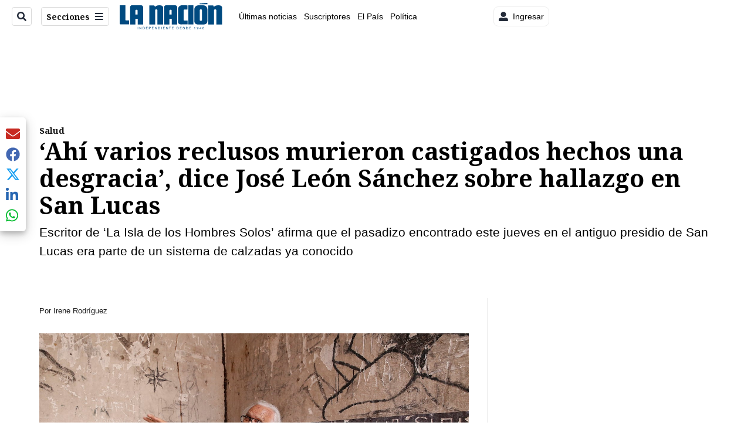

--- FILE ---
content_type: text/html; charset=utf-8
request_url: https://www.nacion.com/ciencia/salud/ahi-varios-reclusos-murieron-castigados-hechos-una/YQHTOG4USJHHJPRYGRX53TBB4Y/story/
body_size: 45265
content:
<!DOCTYPE html><html lang="es"><head><meta name="viewport" content="width=device-width, initial-scale=1"/><meta name="robots" content="max-image-preview:large"/><meta charset="utf-8"/><title>‘Ahí varios reclusos murieron castigados hechos una desgracia’, dice José León Sánchez sobre hallazgo en San Lucas | La Nación</title><meta name="robots" content="max-image-preview:large"/><meta name="description" content="Escritor de ‘La Isla de los Hombres Solos’ afirma que el pasadizo encontrado este jueves en el antiguo presidio de la isla San Lucas era parte de un sistema de calzadas."/><meta name="keywords" content="San Lucas,isla San Lucas,presidio San Lucas,José León Sánchez,pasadizo,Parque Nacional Isla San Lucas"/><meta property="og:type" content="article"/><meta property="og:url" content="https://www.nacion.com/ciencia/salud/ahi-varios-reclusos-murieron-castigados-hechos-una/YQHTOG4USJHHJPRYGRX53TBB4Y/story/"/><meta property="og:title" content="‘Ahí varios reclusos murieron castigados hechos una desgracia’, dice José León Sánchez sobre hallazgo en San Lucas"/><meta property="og:image" content="https://www.nacion.com/resizer/v2/YHK4SUYD3BAYZMPZ2KJY5VPJMA.jpg?smart=true&amp;auth=f731c7e7ed113e70f9d10f7f78f4f9972ae0d447e61e5829aa3e2a2189610d73&amp;width=1440"/><meta property="og:image:width" content="1200"/><meta property="og:image:height" content="630"/><meta property="og:description" content="Escritor de ‘La Isla de los Hombres Solos’ afirma que el pasadizo encontrado este jueves en el antiguo presidio de la isla San Lucas era parte de un sistema de calzadas."/><meta property="og:site_name" content="La Nación"/><meta property="twitter:title" content="‘Ahí varios reclusos murieron castigados hechos una desgracia’, dice José León Sánchez sobre hallazgo en San Lucas"/><meta property="twitter:url" content="https://www.nacion.com/ciencia/salud/ahi-varios-reclusos-murieron-castigados-hechos-una/YQHTOG4USJHHJPRYGRX53TBB4Y/story/"/><meta property="twitter:image" content="https://www.nacion.com/resizer/v2/YHK4SUYD3BAYZMPZ2KJY5VPJMA.jpg?smart=true&amp;auth=f731c7e7ed113e70f9d10f7f78f4f9972ae0d447e61e5829aa3e2a2189610d73&amp;width=1440"/><meta property="twitter:card" content="summary_large_image"/><meta property="twitter:description" content="Escritor de ‘La Isla de los Hombres Solos’ afirma que el pasadizo encontrado este jueves en el antiguo presidio de la isla San Lucas era parte de un sistema de calzadas."/><meta property="twitter:site" content="nacion"/><link rel="canonical" href="https://www.nacion.com/ciencia/salud/ahi-varios-reclusos-murieron-castigados-hechos-una/YQHTOG4USJHHJPRYGRX53TBB4Y/story/"/><script>window.isIE = !!window.MSInputMethodContext && !!document.documentMode;</script><script type="application/javascript" id="polyfill-script">if(!Array.prototype.includes||!(window.Object && window.Object.assign)||!window.Promise||!window.Symbol||!window.fetch){document.write('<script type="application/javascript" src="/pf/dist/engine/polyfill.js?d=702&mxId=00000000" defer=""><\/script>')}</script><script id="fusion-engine-react-script" type="application/javascript" src="/pf/dist/engine/react.js?d=702&amp;mxId=00000000" defer=""></script><script id="fusion-engine-combinations-script" type="application/javascript" src="/pf/dist/components/combinations/default.js?d=702&amp;mxId=00000000" defer=""></script><link id="fusion-output-type-styles" rel="stylesheet" type="text/css" href="/pf/dist/components/output-types/default.css?d=702&amp;mxId=00000000"/><link id="fusion-template-styles" rel="stylesheet" type="text/css" href="/pf/dist/components/combinations/default.css?d=702&amp;mxId=00000000"/><link id="fusion-siteStyles-styles" rel="stylesheet" type="text/css" href="/pf/dist/css/la-nacion.css?d=702&amp;mxId=00000000"/><style data-styled="" data-styled-version="5.3.11">.iFZMKE a{color:#003C6F;}/*!sc*/
data-styled.g4[id="heading__StyledHeading-sc-13gesdv-0"]{content:"iFZMKE,"}/*!sc*/
.kDYpOE a{color:#003C6F;}/*!sc*/
data-styled.g13[id="default__StyledText-sc-oqc75h-0"]{content:"kDYpOE,"}/*!sc*/
.lnjDHE{border-bottom:1px solid #003C6F;color:#003C6F;}/*!sc*/
data-styled.g14[id="default__StyledLink-sc-oqc75h-1"]{content:"lnjDHE,"}/*!sc*/
.bZruyL{min-height:80vh;font-family:'Roboto',Sans-Serif;}/*!sc*/
.bZruyL h1,.bZruyL h2,.bZruyL h3,.bZruyL h4,.bZruyL h5,.bZruyL h6,.bZruyL figcaption,.bZruyL table{font-family:'Noto Serif',Serif;}/*!sc*/
.bZruyL .body-paragraph{min-height:45px;}/*!sc*/
.bZruyL .body-paragraph,.bZruyL .interstitial-link,.bZruyL ol,.bZruyL ul,.bZruyL blockquote p,.bZruyL blockquote{font-family:'Roboto',Sans-Serif;}/*!sc*/
data-styled.g15[id="default__ArticleBody-sc-oqc75h-2"]{content:"bZruyL,"}/*!sc*/
.bjaHXq{height:calc(100vh - 56px - 13px);}/*!sc*/
data-styled.g17[id="section-nav__StyledSectionMenuVariableHeight-sc-vf63zj-0"]{content:"bjaHXq,"}/*!sc*/
.iFxfZg{font-family:'Noto Serif',Serif;}/*!sc*/
data-styled.g18[id="primary-font__PrimaryFontStyles-sc-1qhygeg-0"]{content:"iFxfZg,"}/*!sc*/
.lcNFwx{color:#000;}/*!sc*/
.lcNFwx a{color:#000;}/*!sc*/
data-styled.g19[id="default__ReadableTextNavigationBar-sc-15uibl0-0"]{content:"lcNFwx,"}/*!sc*/
.ddcZBj{font-family:'Noto Serif',Serif;background-color:transparent;border-color:#dadada;color:#191919;}/*!sc*/
.ddcZBj:hover{color:#191919;}/*!sc*/
data-styled.g20[id="Button__StyledDynamicButton-sc-14a2cac-0"]{content:"ddcZBj,"}/*!sc*/
.fqAgcD{-webkit-align-items:center;-webkit-box-align:center;-ms-flex-align:center;align-items:center;width:100%;position:-webkit-sticky;position:sticky;top:0;margin-bottom:0;z-index:1;}/*!sc*/
.fqAgcD .news-theme-navigation-bar{background-color:#fff;-webkit-transition:0.5s;transition:0.5s;z-index:9;}/*!sc*/
@media screen and (max-width:768px){.fqAgcD .news-theme-navigation-bar{height:56px;}}/*!sc*/
@media screen and (min-width:768px){.fqAgcD .news-theme-navigation-bar{height:56px;}}/*!sc*/
.fqAgcD .nav-logo img{width:auto;max-width:240px;height:auto;max-height:60px;object-fit:contain;-webkit-transition:0.5s;transition:0.5s;}/*!sc*/
@media screen and (max-width:768px){.fqAgcD .nav-logo img{max-width:100%;max-height:40px;}}/*!sc*/
@media screen and (min-width:768px){.fqAgcD .nav-logo img{max-width:200px;max-height:50px;}}/*!sc*/
data-styled.g21[id="default__StyledNav-sc-3h37n7-0"]{content:"fqAgcD,"}/*!sc*/
.guTArD{z-index:8;}/*!sc*/
@media screen and (max-width:768px){.guTArD{margin-top:56px;}}/*!sc*/
@media screen and (min-width:768px){.guTArD{margin-top:56px;}}/*!sc*/
data-styled.g22[id="default__StyledSectionDrawer-sc-3h37n7-1"]{content:"guTArD,"}/*!sc*/
.bzkYHs{background-color:#003C6F;font-family:'Noto Serif',Serif;-webkit-transition:fill 0.3s ease;transition:fill 0.3s ease;}/*!sc*/
.bzkYHs:hover,.bzkYHs:active{color:#fff;background-color:#286497;}/*!sc*/
data-styled.g25[id="default__Tag-sc-qptgnx-0"]{content:"bzkYHs,"}/*!sc*/
@media (min-width:320px){.gkBmgl{width:100%;}}/*!sc*/
@media (min-width:768px){}/*!sc*/
@media (min-width:1024px){}/*!sc*/
data-styled.g29[id="default__StyledContainer-sc-72shb9-0"]{content:"gkBmgl,"}/*!sc*/
.hjHLff .gnad > div[id^='google_ads_iframe']:not(:empty):before{content:"Publicidad";display:none;}/*!sc*/
.eMlvBo .gnad > div[id^='google_ads_iframe']:not(:empty):before{content:"Publicidad";display:block;}/*!sc*/
data-styled.g30[id="default__StyledAdUnit-sc-1dqdtve-0"]{content:"hjHLff,eMlvBo,"}/*!sc*/
</style><link rel="stylesheet" href="/pf/resources/global/overwrite.css?d=702"/><link rel="icon" type="image/x-icon" href="/pf/resources/la-nacion/favicon.ico?d=702"/><link rel="preconnect" href="https://fonts.googleapis.com" crossorigin="anonymous"/><link rel="preconnect" href="https://fonts.gstatic.com" crossorigin="anonymous"/><link rel="preload" as="style" href="https://fonts.googleapis.com/css2?family=Noto+Serif:wght@400;700&amp;family=Roboto:wght@300;400;700;900&amp;display=swap"/><link rel="stylesheet" href="https://fonts.googleapis.com/css2?family=Noto+Serif:wght@300;400;500;700&amp;display=swap"/><meta name="apple-itunes-app" content="app-id=925501831"/><script type="text/javascript" data-integration="marfeel">function e(e){var t=!(arguments.length>1&&void 0!==arguments[1])||arguments[1],c=document.createElement("script");c.src=e,t?c.type="module":(c.async=!0,c.type="text/javascript",c.setAttribute("nomodule",""));var n=document.getElementsByTagName("script")[0];n.parentNode.insertBefore(c,n)}function t(t,c,n){var a,o,r;null!==(a=t.marfeel)&&void 0!==a||(t.marfeel={}),null!==(o=(r=t.marfeel).cmd)&&void 0!==o||(r.cmd=[]),t.marfeel.config=n,t.marfeel.config.accountId=c;var i="https://sdk.mrf.io/statics";e("".concat(i,"/marfeel-sdk.js?id=").concat(c),!0),e("".concat(i,"/marfeel-sdk.es5.js?id=").concat(c),!1)}!function(e,c){var n=arguments.length>2&&void 0!==arguments[2]?arguments[2]:{};t(e,c,n)}(window,1459,{} /*config*/);

  console.log("Ejecutando output-type marfeel-piano push1...");
  // Se calcula el customer loyalty de Marfeel
  window.marfeel.cmd.push(['compass', (compass) => {
    compass.getRFV((rfvObj) => {
      console.log("Ejecutando output-type marfeel-piano push2...");
      console.log(rfvObj);

      let mcUserTypeRfv;
      const rfv = typeof rfvObj.rfv !== 'undefined' ? rfvObj.rfv : 1;

      if (rfv <= 1) {
        mcUserTypeRfv = 'new';
      } else if (rfv <= 10) {
        mcUserTypeRfv = 'fly-by';
      } else if (rfv <= 35) {
        mcUserTypeRfv = 'casual';
      } else if (rfv <= 60) {
        mcUserTypeRfv = 'loyal';
      } else {
        mcUserTypeRfv = 'lover';
      }

      console.log("Ejecutando output-type marfeel-piano push3...");
      // Se inicializa Piano y se carga el customer loyalty de Marfeel para ser enviado a Piano-Composer
      window.tp = window.tp || [];
      window.tp.push(['setCustomVariable', 'compassEngagement', mcUserTypeRfv]);
    });
  }]);

</script><script type="text/javascript">var _gnsso = {
          "isAdmin" : "false",
          "environment": "gruponacion",
          "productCode": "LNC",
          "ssoBaseUrl": "https://sso.gruponacion.biz",
          "pianoDomain": "experience.piano.io",
          "pianoAppId": "BM6tVBSjXE",
          "pianoDisableExperience": "",
      };</script><script type="application/ld+json">{"organization":{"name":"La Nación","alternateName":"Grupo Nacion GN, S.A.","url":"https://www.nacion.com","sameAs":["https://www.facebook.com/lanacioncr/","https://twitter.com/nacion"],"logo":{"@type":"ImageObject","url":"/resources/la-nacion/logo.svg"},"contactPoint":{"@type":"ContactPoint","telephone":"+506 4107-1717","contactType":"customer service","areaServed":"CR","availableLanguage":"es"}}}</script><script type="text/javascript">let authors = ["Irene Rodríguez"],
        _articleTags = ["San Lucas","isla San Lucas","presidio San Lucas","José León Sánchez","pasadizo","Parque Nacional Isla San Lucas"];
        tp = window.tp || [];
        // Agregamos el tipo de tipo de articulo como un tag
        _articleTags.push("article_metered");
        _articleTags.push(["product_code_LNC"]);
        _articleTags.push(["environment_code_PRO"]);
        _articleTags.push(["content_type_STORY"]);
        tp.push(["setTags", _articleTags]);
        tp.push(["setZone", "Web"]);
        tp.push(["setContentCreated", "2021-12-17T19:26:43.008Z"]);
        if (authors.length > 0) {
          tp.push(["setContentAuthor", authors[0]]);
        }
        tp.push(["setContentSection", "/la-nacion/ciencia/salud"]);</script><script type="application/ld+json">{"@context":"https://schema.org/","@type":"NewsArticle","headline":"‘Ahí varios reclusos murieron castigados hechos una desgracia’, dice José León Sánchez sobre hallazgo en San Lucas","datePublished":"2021-12-17T19:26:43.008Z","dateModified":"2023-01-05T05:24:03.019Z","image":{"@type":"ImageObject","url":"https://www.nacion.com/resizer/v2/YHK4SUYD3BAYZMPZ2KJY5VPJMA.jpg?width=1200&height=900&smart=true&auth=f731c7e7ed113e70f9d10f7f78f4f9972ae0d447e61e5829aa3e2a2189610d73","width":1200,"height":900},"identifier":"YQHTOG4USJHHJPRYGRX53TBB4Y","description":"Escritor de ‘La Isla de los Hombres Solos’ afirma que el pasadizo encontrado este jueves en el antiguo presidio de la isla San Lucas era parte de un sistema de calzadas.","keywords":"San Lucas,isla San Lucas,presidio San Lucas,José León Sánchez,pasadizo,Parque Nacional Isla San Lucas","wordcount":804,"isAccessibleForFree":false,"url":"https://www.nacion.com/ciencia/salud/ahi-varios-reclusos-murieron-castigados-hechos-una/YQHTOG4USJHHJPRYGRX53TBB4Y/story/","articleSection":["Salud","Ciencia","Salud","El País","La Nación","Ciencia","Salud"],"author":[{"@type":"Person","name":"Irene Rodríguez","url":"https://www.nacion.com/autores/irene-rodriguez/"}],"hasPart":{"@type":"WebPageElement","isAccessibleForFree":false,"cssSelector":".article-body-wrapper"},"mainEntityOfPage":{"@type":"WebPage","id":"https://www.nacion.com/ciencia/salud/ahi-varios-reclusos-murieron-castigados-hechos-una/YQHTOG4USJHHJPRYGRX53TBB4Y/story/"},"isPartOf":null,"publisher":{"@type":"Organization","name":"La Nación","foundingDate":"1946-10-12","logo":{"@type":"ImageObject","url":"/resources/la-nacion/logo.svg"}}}</script><script type="text/javascript">
        window.GN = window.GN || {};
        window.GN.contentDataLayer = {
          "Section": "ciencia",
          "Subsection": "salud",
          "SeoKeywords": "san lucas|isla san lucas|presidio san lucas|josé león sánchez|pasadizo|parque nacional isla san lucas",
          "Author": "|Irene Rodríguez|",
          "ContentType": "story",
          "Visibility": "metered",
          "OutputType": "default",
          "DisplayDate": "2021-12-17"
        };

        window.dataLayer = window.dataLayer || [];
        window.dataLayer.push({
          content: window.GN.contentDataLayer
        });
        </script><script>
    (function(w,d,s,l,i){w[l]=w[l]||[];w[l].push({'gtm.start':
      new Date().getTime(),event:'gtm.js'});var f=d.getElementsByTagName(s)[0],
      j=d.createElement(s),dl=l!='dataLayer'?'&l='+l:'';j.async=true;j.src=
      'https://www.googletagmanager.com/gtm.js?id='+i+dl;f.parentNode.insertBefore(j,f);
    })(window,document,'script','dataLayer','GTM-TSFC2S');
  </script><link rel="dns-prefetch" href="https://www.googletagmanager.com"/><link rel="dns-prefetch" href="https://www.google-analytics.com"/><link rel="dns-prefetch" href="https://buy.tinypass.com"/><link rel="dns-prefetch" href="https://cdn.tinypass.com"/><link rel="dns-prefetch" href="https://connect.facebook.net"/><script src="https://cdn-clavis-gruponacion-prod.arc-perso.aws.arc.pub/clavis.main.js.gz" defer=""></script><script type="text/javascript">
        if (/Android|iPhone|iPad|iPod/i.test(navigator.userAgent)) {
          if (navigator.userAgent.match(/FBAN|FBAV|Instagram|Twitter/i)) {
            document.cookie = '_pc_gn-in-app-browser=true; expires=Wed, 21 Jan 2026 21:28:25 GMT; path=/;';
            window.tp = window.tp || [];
            window.tp.push(['setCustomVariable', 'in_app_browser_url', window.location.href]);
          }
        }
        </script>
<script>(window.BOOMR_mq=window.BOOMR_mq||[]).push(["addVar",{"rua.upush":"false","rua.cpush":"false","rua.upre":"false","rua.cpre":"false","rua.uprl":"false","rua.cprl":"false","rua.cprf":"false","rua.trans":"","rua.cook":"false","rua.ims":"false","rua.ufprl":"false","rua.cfprl":"false","rua.isuxp":"false","rua.texp":"norulematch","rua.ceh":"false","rua.ueh":"false","rua.ieh.st":"0"}]);</script>
                              <script>!function(e){var n="https://s.go-mpulse.net/boomerang/";if("False"=="True")e.BOOMR_config=e.BOOMR_config||{},e.BOOMR_config.PageParams=e.BOOMR_config.PageParams||{},e.BOOMR_config.PageParams.pci=!0,n="https://s2.go-mpulse.net/boomerang/";if(window.BOOMR_API_key="MUS2S-CNA8N-ZZLSU-SW4QW-8FUKY",function(){function e(){if(!o){var e=document.createElement("script");e.id="boomr-scr-as",e.src=window.BOOMR.url,e.async=!0,i.parentNode.appendChild(e),o=!0}}function t(e){o=!0;var n,t,a,r,d=document,O=window;if(window.BOOMR.snippetMethod=e?"if":"i",t=function(e,n){var t=d.createElement("script");t.id=n||"boomr-if-as",t.src=window.BOOMR.url,BOOMR_lstart=(new Date).getTime(),e=e||d.body,e.appendChild(t)},!window.addEventListener&&window.attachEvent&&navigator.userAgent.match(/MSIE [67]\./))return window.BOOMR.snippetMethod="s",void t(i.parentNode,"boomr-async");a=document.createElement("IFRAME"),a.src="about:blank",a.title="",a.role="presentation",a.loading="eager",r=(a.frameElement||a).style,r.width=0,r.height=0,r.border=0,r.display="none",i.parentNode.appendChild(a);try{O=a.contentWindow,d=O.document.open()}catch(_){n=document.domain,a.src="javascript:var d=document.open();d.domain='"+n+"';void(0);",O=a.contentWindow,d=O.document.open()}if(n)d._boomrl=function(){this.domain=n,t()},d.write("<bo"+"dy onload='document._boomrl();'>");else if(O._boomrl=function(){t()},O.addEventListener)O.addEventListener("load",O._boomrl,!1);else if(O.attachEvent)O.attachEvent("onload",O._boomrl);d.close()}function a(e){window.BOOMR_onload=e&&e.timeStamp||(new Date).getTime()}if(!window.BOOMR||!window.BOOMR.version&&!window.BOOMR.snippetExecuted){window.BOOMR=window.BOOMR||{},window.BOOMR.snippetStart=(new Date).getTime(),window.BOOMR.snippetExecuted=!0,window.BOOMR.snippetVersion=12,window.BOOMR.url=n+"MUS2S-CNA8N-ZZLSU-SW4QW-8FUKY";var i=document.currentScript||document.getElementsByTagName("script")[0],o=!1,r=document.createElement("link");if(r.relList&&"function"==typeof r.relList.supports&&r.relList.supports("preload")&&"as"in r)window.BOOMR.snippetMethod="p",r.href=window.BOOMR.url,r.rel="preload",r.as="script",r.addEventListener("load",e),r.addEventListener("error",function(){t(!0)}),setTimeout(function(){if(!o)t(!0)},3e3),BOOMR_lstart=(new Date).getTime(),i.parentNode.appendChild(r);else t(!1);if(window.addEventListener)window.addEventListener("load",a,!1);else if(window.attachEvent)window.attachEvent("onload",a)}}(),"".length>0)if(e&&"performance"in e&&e.performance&&"function"==typeof e.performance.setResourceTimingBufferSize)e.performance.setResourceTimingBufferSize();!function(){if(BOOMR=e.BOOMR||{},BOOMR.plugins=BOOMR.plugins||{},!BOOMR.plugins.AK){var n=""=="true"?1:0,t="",a="amhjipqx2fpfu2ljlp4a-f-7f6ea5aa9-clientnsv4-s.akamaihd.net",i="false"=="true"?2:1,o={"ak.v":"39","ak.cp":"1079090","ak.ai":parseInt("642718",10),"ak.ol":"0","ak.cr":9,"ak.ipv":4,"ak.proto":"h2","ak.rid":"28586aa7","ak.r":52356,"ak.a2":n,"ak.m":"dscr","ak.n":"ff","ak.bpcip":"3.14.148.0","ak.cport":48648,"ak.gh":"23.52.107.122","ak.quicv":"","ak.tlsv":"tls1.3","ak.0rtt":"","ak.0rtt.ed":"","ak.csrc":"-","ak.acc":"","ak.t":"1768512504","ak.ak":"hOBiQwZUYzCg5VSAfCLimQ==m4ibMatc9yI2ldFAknaJw925c952mpMHE54RH1ZkkBzRL62eN6CJA5aFSCUAVsIC9WuFGz2Po/p1edNP2OFVI4mEHeiyKq1FOBoAwM78+9WZEW4yamwTbMuAjTABftDMlHEKlZQgrvax+w23WmORmCSibt/tnO+BStRDmkR3FXGsQ7nZd2lk61jh3F2Bw4eEhUEyBmLP8kbYS2voXyTOqzR7mdkfhF5NrulphhpaKflKU0E4yVzteVOBEbS1cgbV7bxkc6cAvsidu7aq8fjnL6zrzGGM0xIZQMnh69ORazP2LZ8eQeu2uo+UFl/xzq+TBULGju2E0VB+MklRay99DDvCmrY2tCX1Znz7ru4pBhBceiVzMVbP0I8DOJqIHZnR+8eMS3kw5G9OtZrO24oTxA59jHHIhNsmlZ16m3mRDyU=","ak.pv":"46","ak.dpoabenc":"","ak.tf":i};if(""!==t)o["ak.ruds"]=t;var r={i:!1,av:function(n){var t="http.initiator";if(n&&(!n[t]||"spa_hard"===n[t]))o["ak.feo"]=void 0!==e.aFeoApplied?1:0,BOOMR.addVar(o)},rv:function(){var e=["ak.bpcip","ak.cport","ak.cr","ak.csrc","ak.gh","ak.ipv","ak.m","ak.n","ak.ol","ak.proto","ak.quicv","ak.tlsv","ak.0rtt","ak.0rtt.ed","ak.r","ak.acc","ak.t","ak.tf"];BOOMR.removeVar(e)}};BOOMR.plugins.AK={akVars:o,akDNSPreFetchDomain:a,init:function(){if(!r.i){var e=BOOMR.subscribe;e("before_beacon",r.av,null,null),e("onbeacon",r.rv,null,null),r.i=!0}return this},is_complete:function(){return!0}}}}()}(window);</script></head><body class="body-la-nacion"><noscript><iframe title="gtm" src="https://www.googletagmanager.com/ns.html?id=GTM-TSFC2S" height="0" width="0" style="display:none;visibility:hidden"></iframe></noscript><div id="fusion-app" class="layout-section"><div class="b-right-rail"><header class="c-stack b-right-rail__navigation" data-style-direction="vertical" data-style-justification="start" data-style-alignment="unset" data-style-inline="false" data-style-wrap="nowrap"><div class="c-stack b-single-chain" data-style-direction="vertical" data-style-justification="start" data-style-alignment="unset" data-style-inline="false" data-style-wrap="nowrap"><div class="c-stack b-single-chain__children-stack" data-style-direction="vertical" data-style-justification="start" data-style-alignment="unset" data-style-inline="false" data-style-wrap="nowrap"></div></div><nav id="main-nav" class="default__StyledNav-sc-3h37n7-0 fqAgcD light" aria-label="Menú de secciones"><div class="news-theme-navigation-container news-theme-navigation-bar logo-left horizontal-links"><div class="nav-left"><div class="nav-components--mobile"><div class="nav-widget"><button aria-label="Secciones" class="Button__StyledDynamicButton-sc-14a2cac-0 ddcZBj xpmedia-button xpmedia-button--small la-nacion  nav-sections-btn" type="button"><svg class="c-icon" width="16" height="16" xmlns="http://www.w3.org/2000/svg" viewBox="0 0 512 512" fill="#191919" aria-hidden="true" focusable="false"><path d="M25 96C25 78.33 39.33 64 57 64H441C458.7 64 473 78.33 473 96C473 113.7 458.7 128 441 128H57C39.33 128 25 113.7 25 96ZM25 256C25 238.3 39.33 224 57 224H441C458.7 224 473 238.3 473 256C473 273.7 458.7 288 441 288H57C39.33 288 25 273.7 25 256ZM441 448H57C39.33 448 25 433.7 25 416C25 398.3 39.33 384 57 384H441C458.7 384 473 398.3 473 416C473 433.7 458.7 448 441 448Z"></path></svg></button></div></div><div class="nav-components--desktop"><div class="nav-widget"><div class="nav-search nav-search-undefined"><div class="gsc-generic-box "><div class="gcse-searchbox-only" data-resultsurl="http://nacion.com/search/"></div></div><button additionalClassNames="" Size="SMALL" iconType="search" text="Buscar" class="c-button c-button--medium c-button--DEFAULT xpmedia-button xpmedia-button--small la-nacion" type="button"><span><svg class="c-icon" width="24" height="24" xmlns="http://www.w3.org/2000/svg" viewBox="0 0 512 512" fill="currentColor" aria-hidden="true" focusable="false"><path d="M505 442.7L405.3 343c-4.5-4.5-10.6-7-17-7H372c27.6-35.3 44-79.7 44-128C416 93.1 322.9 0 208 0S0 93.1 0 208s93.1 208 208 208c48.3 0 92.7-16.4 128-44v16.3c0 6.4 2.5 12.5 7 17l99.7 99.7c9.4 9.4 24.6 9.4 33.9 0l28.3-28.3c9.4-9.4 9.4-24.6.1-34zM208 336c-70.7 0-128-57.2-128-128 0-70.7 57.2-128 128-128 70.7 0 128 57.2 128 128 0 70.7-57.2 128-128 128z"></path></svg></span></button></div></div><div class="nav-widget"><button aria-label="Secciones" class="Button__StyledDynamicButton-sc-14a2cac-0 ddcZBj xpmedia-button xpmedia-button--small la-nacion  nav-sections-btn" type="button">Secciones<span class="xpmedia-button--right-icon-container"><svg class="c-icon" width="16" height="16" xmlns="http://www.w3.org/2000/svg" viewBox="0 0 512 512" fill="#191919" aria-hidden="true" focusable="false"><path d="M25 96C25 78.33 39.33 64 57 64H441C458.7 64 473 78.33 473 96C473 113.7 458.7 128 441 128H57C39.33 128 25 113.7 25 96ZM25 256C25 238.3 39.33 224 57 224H441C458.7 224 473 238.3 473 256C473 273.7 458.7 288 441 288H57C39.33 288 25 273.7 25 256ZM441 448H57C39.33 448 25 433.7 25 416C25 398.3 39.33 384 57 384H441C458.7 384 473 398.3 473 416C473 433.7 458.7 448 441 448Z"></path></svg></span></button></div></div></div><div class="nav-logo nav-logo-left "><a href="/" title="La Nacion logo"><img src="/pf//resources/la-nacion/logo.svg?d=702" alt="La Nacion logo" loading="eager" width="177" height="50" style="width:177px;height:50px;display:block"/></a></div><nav color="#000" class="default__ReadableTextNavigationBar-sc-15uibl0-0 lcNFwx horizontal-links-bar" aria-label="Mejores enlaces"><span class="primary-font__PrimaryFontStyles-sc-1qhygeg-0 iFxfZg horizontal-links-menu">    <a href="/ultimas-noticias/">Últimas noticias</a></span><span class="primary-font__PrimaryFontStyles-sc-1qhygeg-0 iFxfZg horizontal-links-menu">    <a href="/mis-beneficios/">Suscriptores</a></span><span class="primary-font__PrimaryFontStyles-sc-1qhygeg-0 iFxfZg horizontal-links-menu">    <a href="/el-pais/">El País</a></span><span class="primary-font__PrimaryFontStyles-sc-1qhygeg-0 iFxfZg horizontal-links-menu">    <a href="/politica/">Política</a></span><span class="primary-font__PrimaryFontStyles-sc-1qhygeg-0 iFxfZg horizontal-links-menu">    <a href="https://www.nacion.com/etiqueta/elecciones%202026/" target="_blank" rel="noopener noreferrer">Elecciones 2026<span class="sr-only">(Opens in new window)</span></a></span><span class="primary-font__PrimaryFontStyles-sc-1qhygeg-0 iFxfZg horizontal-links-menu">    <a href="/puro-deporte/">Puro Deporte</a></span><span class="primary-font__PrimaryFontStyles-sc-1qhygeg-0 iFxfZg horizontal-links-menu">    <a href="/economia/">Economía</a></span><span class="primary-font__PrimaryFontStyles-sc-1qhygeg-0 iFxfZg horizontal-links-menu">    <a href="/sucesos/">Sucesos</a></span><span class="primary-font__PrimaryFontStyles-sc-1qhygeg-0 iFxfZg horizontal-links-menu">    <a href="/el-explicador/">El Explicador</a></span><span class="primary-font__PrimaryFontStyles-sc-1qhygeg-0 iFxfZg horizontal-links-menu">    <a href="/opinion/">Opinión</a></span><span class="primary-font__PrimaryFontStyles-sc-1qhygeg-0 iFxfZg horizontal-links-menu">    <a href="/viva/">Viva</a></span><span class="primary-font__PrimaryFontStyles-sc-1qhygeg-0 iFxfZg horizontal-links-menu">    <a href="/el-mundo/">El Mundo</a></span></nav><div class="nav-right"><div class="nav-components--mobile"><div class="nav-widget"><div class="flex_align-items-center"><button class="flex_justify-center border border_all border_solid border_color_gray border_radius_all_8 font_xs color_black color_background_white margin-xs-all padding-xs-all"><svg class="c-icon" width="16" height="16" xmlns="http://www.w3.org/2000/svg" viewBox="0 0 512 512" fill="currentColor" aria-hidden="true" focusable="false"><path d="M256 288c79.5 0 144-64.5 144-144S335.5 0 256 0 112 64.5 112 144s64.5 144 144 144zm128 32h-55.1c-22.2 10.2-46.9 16-72.9 16s-50.6-5.8-72.9-16H128C57.3 320 0 377.3 0 448v16c0 26.5 21.5 48 48 48h416c26.5 0 48-21.5 48-48v-16c0-70.7-57.3-128-128-128z"></path></svg><span class="margin-xs-left">Ingresar</span></button></div></div></div><div class="nav-components--desktop"><div class="nav-widget"><div class="flex_align-items-center"><button class="flex_justify-center border border_all border_solid border_color_gray border_radius_all_8 font_xs color_black color_background_white margin-xs-all padding-xs-all"><svg class="c-icon" width="16" height="16" xmlns="http://www.w3.org/2000/svg" viewBox="0 0 512 512" fill="currentColor" aria-hidden="true" focusable="false"><path d="M256 288c79.5 0 144-64.5 144-144S335.5 0 256 0 112 64.5 112 144s64.5 144 144 144zm128 32h-55.1c-22.2 10.2-46.9 16-72.9 16s-50.6-5.8-72.9-16H128C57.3 320 0 377.3 0 448v16c0 26.5 21.5 48 48 48h416c26.5 0 48-21.5 48-48v-16c0-70.7-57.3-128-128-128z"></path></svg><span class="margin-xs-left">Ingresar</span></button></div></div><div class="nav-widget"><div id="fusion-static-enter:html-block-f0fGKgGok0Pv1Gr-0-1-1" style="display:none" data-fusion-component="html-block-f0fGKgGok0Pv1Gr-0-1-1"></div><div><div style="width: 300px;" id="greenOfferHorizontal"></div></div><div id="fusion-static-exit:html-block-f0fGKgGok0Pv1Gr-0-1-1" style="display:none" data-fusion-component="html-block-f0fGKgGok0Pv1Gr-0-1-1"></div></div></div></div></div><div id="nav-sections" class="default__StyledSectionDrawer-sc-3h37n7-1 guTArD nav-sections closed"><div class="inner-drawer-nav" style="z-index:10"><div class="nav-menu"><div class="nav-components--mobile"><div class="nav-widget"><div class="nav-search nav-search-undefined"><div class="gsc-generic-box sections"><div class="gcse-searchbox-only" data-resultsurl="http://nacion.com/search/"></div></div></div></div></div><div class="nav-components--desktop"><div class="nav-widget"></div></div></div><ul class="section-nav__StyledSectionMenuVariableHeight-sc-vf63zj-0 bjaHXq section-menu"><li class="section-item"><a href="/ultimas-noticias/" tabindex="-1">Últimas noticias</a></li><li class="section-item"><a href="https://www.nacion.com/suscripcion-digital/" target="_blank" rel="noopener noreferrer" tabindex="-1">Planes de suscripción<span class="sr-only">(Se abre en una nueva ventana)</span></a></li><li class="section-item"><a href="https://www.nacion.com/boletines/" target="_blank" rel="noopener noreferrer" tabindex="-1">Boletines<span class="sr-only">(Se abre en una nueva ventana)</span></a></li><li class="section-item"><a href="https://www.nacion.com/mis-beneficios/" target="_blank" rel="noopener noreferrer" tabindex="-1">Suscriptores<span class="sr-only">(Se abre en una nueva ventana)</span></a></li><li class="section-item"><a href="/el-pais/" tabindex="-1">El País</a></li><li class="section-item"><a href="/politica/" tabindex="-1">Política</a></li><li class="section-item"><a href="https://www.nacion.com/etiqueta/elecciones%202026/" target="_blank" rel="noopener noreferrer" tabindex="-1">Elecciones 2026<span class="sr-only">(Se abre en una nueva ventana)</span></a></li><li class="section-item"><div class="subsection-anchor "><a href="/puro-deporte/" tabindex="-1">Puro Deporte</a><button type="button" class="submenu-caret" aria-expanded="false" aria-label="Mostrar Puro Deporte subsecciones" aria-controls="header_sub_section_puro-deporte" tabindex="-1"><svg class="c-icon" width="20" height="20" xmlns="http://www.w3.org/2000/svg" viewBox="0 0 512 512" fill="currentColor" aria-hidden="true" focusable="false"><path d="M416 256C416 264.188 412.875 272.38 406.625 278.62L214.625 470.62C202.125 483.12 181.875 483.12 169.375 470.62C156.875 458.12 156.875 437.87 169.375 425.37L338.8 256L169.4 86.6C156.9 74.1 156.9 53.85 169.4 41.35C181.9 28.85 202.15 28.85 214.65 41.35L406.65 233.35C412.9 239.6 416 247.8 416 256Z"></path></svg></button></div><div class="subsection-container "><ul class="subsection-menu" id="header_sub_section_puro-deporte"><li class="subsection-item"><a href="/puro-deporte/futbol/" tabindex="-1">Fútbol</a></li><li class="subsection-item"><a href="/puro-deporte/saprissa/" tabindex="-1">Saprissa</a></li><li class="subsection-item"><a href="/puro-deporte/alajuelense/" tabindex="-1">Alajuelense</a></li><li class="subsection-item"><a href="/puro-deporte/otros-deportes/" tabindex="-1">Otros deportes</a></li></ul></div></li><li class="section-item"><a href="/el-explicador/" tabindex="-1">El Explicador</a></li><li class="section-item"><div class="subsection-anchor "><a href="/viva/" tabindex="-1">Viva</a><button type="button" class="submenu-caret" aria-expanded="false" aria-label="Mostrar Viva subsecciones" aria-controls="header_sub_section_viva" tabindex="-1"><svg class="c-icon" width="20" height="20" xmlns="http://www.w3.org/2000/svg" viewBox="0 0 512 512" fill="currentColor" aria-hidden="true" focusable="false"><path d="M416 256C416 264.188 412.875 272.38 406.625 278.62L214.625 470.62C202.125 483.12 181.875 483.12 169.375 470.62C156.875 458.12 156.875 437.87 169.375 425.37L338.8 256L169.4 86.6C156.9 74.1 156.9 53.85 169.4 41.35C181.9 28.85 202.15 28.85 214.65 41.35L406.65 233.35C412.9 239.6 416 247.8 416 256Z"></path></svg></button></div><div class="subsection-container "><ul class="subsection-menu" id="header_sub_section_viva"><li class="subsection-item"><a href="/viva/planeta-insolito/" tabindex="-1">Planeta insólito</a></li></ul></div></li><li class="section-item"><div class="subsection-anchor "><a href="/sucesos/" tabindex="-1">Sucesos</a><button type="button" class="submenu-caret" aria-expanded="false" aria-label="Mostrar Sucesos subsecciones" aria-controls="header_sub_section_sucesos" tabindex="-1"><svg class="c-icon" width="20" height="20" xmlns="http://www.w3.org/2000/svg" viewBox="0 0 512 512" fill="currentColor" aria-hidden="true" focusable="false"><path d="M416 256C416 264.188 412.875 272.38 406.625 278.62L214.625 470.62C202.125 483.12 181.875 483.12 169.375 470.62C156.875 458.12 156.875 437.87 169.375 425.37L338.8 256L169.4 86.6C156.9 74.1 156.9 53.85 169.4 41.35C181.9 28.85 202.15 28.85 214.65 41.35L406.65 233.35C412.9 239.6 416 247.8 416 256Z"></path></svg></button></div><div class="subsection-container "><ul class="subsection-menu" id="header_sub_section_sucesos"><li class="subsection-item"><a href="/sucesos/accidentes/" tabindex="-1">Accidentes</a></li><li class="subsection-item"><a href="/sucesos/crimenes/" tabindex="-1">Crímenes</a></li><li class="subsection-item"><a href="/sucesos/narcotrafico/" tabindex="-1">Narcotráfico</a></li></ul></div></li><li class="section-item"><div class="subsection-anchor "><a href="/economia/" tabindex="-1">Economía</a><button type="button" class="submenu-caret" aria-expanded="false" aria-label="Mostrar Economía subsecciones" aria-controls="header_sub_section_economia" tabindex="-1"><svg class="c-icon" width="20" height="20" xmlns="http://www.w3.org/2000/svg" viewBox="0 0 512 512" fill="currentColor" aria-hidden="true" focusable="false"><path d="M416 256C416 264.188 412.875 272.38 406.625 278.62L214.625 470.62C202.125 483.12 181.875 483.12 169.375 470.62C156.875 458.12 156.875 437.87 169.375 425.37L338.8 256L169.4 86.6C156.9 74.1 156.9 53.85 169.4 41.35C181.9 28.85 202.15 28.85 214.65 41.35L406.65 233.35C412.9 239.6 416 247.8 416 256Z"></path></svg></button></div><div class="subsection-container "><ul class="subsection-menu" id="header_sub_section_economia"><li class="subsection-item"><a href="/economia/subibaja/" tabindex="-1">Subibaja</a></li><li class="subsection-item"><a href="/economia/la-dataserie/" tabindex="-1">La Dataserie</a></li></ul></div></li><li class="section-item"><div class="subsection-anchor "><a href="/opinion/" tabindex="-1">Opinión</a><button type="button" class="submenu-caret" aria-expanded="false" aria-label="Mostrar Opinión subsecciones" aria-controls="header_sub_section_opinion" tabindex="-1"><svg class="c-icon" width="20" height="20" xmlns="http://www.w3.org/2000/svg" viewBox="0 0 512 512" fill="currentColor" aria-hidden="true" focusable="false"><path d="M416 256C416 264.188 412.875 272.38 406.625 278.62L214.625 470.62C202.125 483.12 181.875 483.12 169.375 470.62C156.875 458.12 156.875 437.87 169.375 425.37L338.8 256L169.4 86.6C156.9 74.1 156.9 53.85 169.4 41.35C181.9 28.85 202.15 28.85 214.65 41.35L406.65 233.35C412.9 239.6 416 247.8 416 256Z"></path></svg></button></div><div class="subsection-container "><ul class="subsection-menu" id="header_sub_section_opinion"><li class="subsection-item"><a href="/opinion/cartas/" tabindex="-1">Cartas</a></li><li class="subsection-item"><a href="/opinion/columnistas/" tabindex="-1">Columnistas</a></li><li class="subsection-item"><a href="/opinion/editorial/" tabindex="-1">Editorial</a></li><li class="subsection-item"><a href="/opinion/foros/" tabindex="-1">Foros</a></li><li class="subsection-item"><a href="/opinion/internacional/" tabindex="-1">Internacional</a></li></ul></div></li><li class="section-item"><a href="/blogs/por-tanto/" tabindex="-1">Por tanto</a></li><li class="section-item"><a href="/el-mundo/" tabindex="-1">El Mundo</a></li><li class="section-item"><a href="/mi-bienestar/" tabindex="-1">Mi Bienestar</a></li><li class="section-item"><a href="/revista-dominical/" tabindex="-1">Revista Dominical</a></li><li class="section-item"><a href="/spotlight/" tabindex="-1">Spotlight</a></li><li class="section-item"><a href="/no-coma-cuento/" tabindex="-1">#NoComaCuento</a></li><li class="section-item"><a href="/ancora/" tabindex="-1">Áncora</a></li><li class="section-item"><a href="/tecnologia/" tabindex="-1">Tecnología</a></li><li class="section-item"><div class="subsection-anchor "><a href="/ciencia/" tabindex="-1">Ciencia</a><button type="button" class="submenu-caret" aria-expanded="false" aria-label="Mostrar Ciencia subsecciones" aria-controls="header_sub_section_ciencia" tabindex="-1"><svg class="c-icon" width="20" height="20" xmlns="http://www.w3.org/2000/svg" viewBox="0 0 512 512" fill="currentColor" aria-hidden="true" focusable="false"><path d="M416 256C416 264.188 412.875 272.38 406.625 278.62L214.625 470.62C202.125 483.12 181.875 483.12 169.375 470.62C156.875 458.12 156.875 437.87 169.375 425.37L338.8 256L169.4 86.6C156.9 74.1 156.9 53.85 169.4 41.35C181.9 28.85 202.15 28.85 214.65 41.35L406.65 233.35C412.9 239.6 416 247.8 416 256Z"></path></svg></button></div><div class="subsection-container "><ul class="subsection-menu" id="header_sub_section_ciencia"><li class="subsection-item"><a href="/ciencia/aplicaciones-cientificas/" tabindex="-1">Aplicaciones Científicas</a></li><li class="subsection-item"><a href="/ciencia/medio-ambiente/" tabindex="-1">Medio Ambiente</a></li><li class="subsection-item"><a href="/ciencia/salud/" tabindex="-1">Salud</a></li></ul></div></li><li class="section-item"><a href="/podcast/" tabindex="-1">Podcasts</a></li><li class="section-item"><div class="subsection-anchor "><a href="/videos/" tabindex="-1">Videos</a><button type="button" class="submenu-caret" aria-expanded="false" aria-label="Mostrar Videos subsecciones" aria-controls="header_sub_section_videos" tabindex="-1"><svg class="c-icon" width="20" height="20" xmlns="http://www.w3.org/2000/svg" viewBox="0 0 512 512" fill="currentColor" aria-hidden="true" focusable="false"><path d="M416 256C416 264.188 412.875 272.38 406.625 278.62L214.625 470.62C202.125 483.12 181.875 483.12 169.375 470.62C156.875 458.12 156.875 437.87 169.375 425.37L338.8 256L169.4 86.6C156.9 74.1 156.9 53.85 169.4 41.35C181.9 28.85 202.15 28.85 214.65 41.35L406.65 233.35C412.9 239.6 416 247.8 416 256Z"></path></svg></button></div><div class="subsection-container "><ul class="subsection-menu" id="header_sub_section_videos"><li class="subsection-item"><a href="/videos/dialogos/" tabindex="-1">Diálogos</a></li><li class="subsection-item"><a href="/videos/el-pais/" tabindex="-1">El País</a></li><li class="subsection-item"><a href="/videos/sucesos/" tabindex="-1">Sucesos</a></li><li class="subsection-item"><a href="/videos/el-mundo/" tabindex="-1">El Mundo</a></li><li class="subsection-item"><a href="/videos/puro-deporte/" tabindex="-1">Puro Deporte</a></li><li class="subsection-item"><a href="/videos/economia/" tabindex="-1">Economía</a></li><li class="subsection-item"><a href="/videos/viva/" tabindex="-1">Viva</a></li><li class="subsection-item"><a href="/videos/revista-dominical/" tabindex="-1">Revista Dominical</a></li><li class="subsection-item"><a href="/videos/ciencia/" tabindex="-1">Ciencia</a></li><li class="subsection-item"><a href="/videos/tecnologia/" tabindex="-1">Tecnología</a></li><li class="subsection-item"><a href="/videos/opinion/" tabindex="-1">Opinión</a></li></ul></div></li><li class="section-item"><div class="subsection-anchor "><a href="/brandvoice/" tabindex="-1">Brandvoice</a><button type="button" class="submenu-caret" aria-expanded="false" aria-label="Mostrar Brandvoice subsecciones" aria-controls="header_sub_section_brandvoice" tabindex="-1"><svg class="c-icon" width="20" height="20" xmlns="http://www.w3.org/2000/svg" viewBox="0 0 512 512" fill="currentColor" aria-hidden="true" focusable="false"><path d="M416 256C416 264.188 412.875 272.38 406.625 278.62L214.625 470.62C202.125 483.12 181.875 483.12 169.375 470.62C156.875 458.12 156.875 437.87 169.375 425.37L338.8 256L169.4 86.6C156.9 74.1 156.9 53.85 169.4 41.35C181.9 28.85 202.15 28.85 214.65 41.35L406.65 233.35C412.9 239.6 416 247.8 416 256Z"></path></svg></button></div><div class="subsection-container "><ul class="subsection-menu" id="header_sub_section_brandvoice"><li class="subsection-item"><a href="/brandvoice/equilibrio/" tabindex="-1">Equilibrio</a></li><li class="subsection-item"><a href="/brandvoice/espacio/" tabindex="-1">Espacio</a></li><li class="subsection-item"><a href="/brandvoice/ecosistema/" tabindex="-1">Ecosistema</a></li><li class="subsection-item"><a href="/brandvoice/tendencia/" tabindex="-1">Tendencia</a></li><li class="subsection-item"><a href="/brandvoice/blogs-bv/" tabindex="-1">Blogs Bv</a></li><li class="subsection-item"><a href="/brandvoice/motorismo/" tabindex="-1">Motorismo</a></li><li class="subsection-item"><a href="/tico-gamers/" tabindex="-1">Tico Gamers</a></li><li class="subsection-item"><a href="/empleo-costa-rica/" tabindex="-1">Empleo Costa Rica</a></li><li class="subsection-item"><a href="/brandvoice/expodcasa/" tabindex="-1">Expodcasa</a></li><li class="subsection-item"><a href="/teleguia/" tabindex="-1">Teleguía</a></li><li class="subsection-item"><a href="/tiempo-libre/" tabindex="-1">Tiempo Libre</a></li></ul></div></li><li class="section-item"><div class="subsection-anchor "><a href="/todobusco/" tabindex="-1">TodoBusco</a><button type="button" class="submenu-caret" aria-expanded="false" aria-label="Mostrar TodoBusco subsecciones" aria-controls="header_sub_section_todobusco" tabindex="-1"><svg class="c-icon" width="20" height="20" xmlns="http://www.w3.org/2000/svg" viewBox="0 0 512 512" fill="currentColor" aria-hidden="true" focusable="false"><path d="M416 256C416 264.188 412.875 272.38 406.625 278.62L214.625 470.62C202.125 483.12 181.875 483.12 169.375 470.62C156.875 458.12 156.875 437.87 169.375 425.37L338.8 256L169.4 86.6C156.9 74.1 156.9 53.85 169.4 41.35C181.9 28.85 202.15 28.85 214.65 41.35L406.65 233.35C412.9 239.6 416 247.8 416 256Z"></path></svg></button></div><div class="subsection-container "><ul class="subsection-menu" id="header_sub_section_todobusco"><li class="subsection-item"><a href="/todobusco/venta-casas/" tabindex="-1">Venta Casas</a></li><li class="subsection-item"><a href="/todobusco/alquiler-casas/" tabindex="-1">Alquiler Casas</a></li><li class="subsection-item"><a href="/todobusco/vehiculos-venta/" tabindex="-1">Vehículos Venta</a></li><li class="subsection-item"><a href="/todobusco/vehiculos-servicios/" tabindex="-1">Vehículos Servicios</a></li><li class="subsection-item"><a href="/todobusco/empleo/" tabindex="-1">Empleo</a></li><li class="subsection-item"><a href="/todobusco/varios/" tabindex="-1">Varios</a></li></ul></div></li><li class="section-item"><a href="https://lanacioncostarica.pressreader.com/" target="_blank" rel="noopener noreferrer" tabindex="-1">Edición Impresa<span class="sr-only">(Se abre en una nueva ventana)</span></a></li><li class="section-item"><a href="https://www.nacion.com/pasatiempos/" target="_blank" rel="noopener noreferrer" tabindex="-1">Pasatiempos<span class="sr-only">(Se abre en una nueva ventana)</span></a></li><li class="section-item"><div class="subsection-anchor "><a href="/revista-perfil/" tabindex="-1">Revista Perfil</a><button type="button" class="submenu-caret" aria-expanded="false" aria-label="Mostrar Revista Perfil subsecciones" aria-controls="header_sub_section_revista-perfil" tabindex="-1"><svg class="c-icon" width="20" height="20" xmlns="http://www.w3.org/2000/svg" viewBox="0 0 512 512" fill="currentColor" aria-hidden="true" focusable="false"><path d="M416 256C416 264.188 412.875 272.38 406.625 278.62L214.625 470.62C202.125 483.12 181.875 483.12 169.375 470.62C156.875 458.12 156.875 437.87 169.375 425.37L338.8 256L169.4 86.6C156.9 74.1 156.9 53.85 169.4 41.35C181.9 28.85 202.15 28.85 214.65 41.35L406.65 233.35C412.9 239.6 416 247.8 416 256Z"></path></svg></button></div><div class="subsection-container "><ul class="subsection-menu" id="header_sub_section_revista-perfil"><li class="subsection-item"><a href="/revista-perfil/belleza/" tabindex="-1">Belleza</a></li><li class="subsection-item"><a href="/revista-perfil/bienestar/" tabindex="-1">Bienestar</a></li><li class="subsection-item"><a href="/revista-perfil/moda/" tabindex="-1">Moda</a></li><li class="subsection-item"><a href="/revista-perfil/novias/" tabindex="-1">Novias</a></li><li class="subsection-item"><a href="/revista-perfil/perfiles/" tabindex="-1">Perfiles</a></li><li class="subsection-item"><a href="/revista-perfil/blogs/" tabindex="-1">Revista Perfil Blogs</a></li><li class="subsection-item"><a href="/revista-perfil/vida/" tabindex="-1">Vida</a></li></ul></div></li><li class="section-item"><a href="/sabores/" tabindex="-1">Sabores</a></li><li class="section-item"><a href="https://www.nacion.com/suscripcion-digital/?utm_source=home&amp;utm_medium=button&amp;utm_campaign=suscribase_footer_ln" target="_blank" rel="noopener noreferrer" tabindex="-1">Planes de suscripción<span class="sr-only">(Se abre en una nueva ventana)</span></a></li><li class="section-item"><a href="/blogs/" tabindex="-1">Blogs</a></li><li class="section-menu--bottom-placeholder"></li></ul></div></div></nav><div class="ts-share-bar"><button id="article-share-email" aria-label="Share current article via email" type="button" class="ts-share-bar__button" data-click-category="Sharebar" data-click-action="email Share - bottom" data-click-label="/ciencia/salud/ahi-varios-reclusos-murieron-castigados-hechos-una/YQHTOG4USJHHJPRYGRX53TBB4Y/story/"><svg style="fill:#C72A22" class="c-icon" width="48" height="48" xmlns="http://www.w3.org/2000/svg" viewBox="0 0 512 512" fill="#C72A22" aria-hidden="true" focusable="false"><path d="M502.3 190.8c3.9-3.1 9.7-.2 9.7 4.7V400c0 26.5-21.5 48-48 48H48c-26.5 0-48-21.5-48-48V195.6c0-5 5.7-7.8 9.7-4.7 22.4 17.4 52.1 39.5 154.1 113.6 21.1 15.4 56.7 47.8 92.2 47.6 35.7.3 72-32.8 92.3-47.6 102-74.1 131.6-96.3 154-113.7zM256 320c23.2.4 56.6-29.2 73.4-41.4 132.7-96.3 142.8-104.7 173.4-128.7 5.8-4.5 9.2-11.5 9.2-18.9v-19c0-26.5-21.5-48-48-48H48C21.5 64 0 85.5 0 112v19c0 7.4 3.4 14.3 9.2 18.9 30.6 23.9 40.7 32.4 173.4 128.7 16.8 12.2 50.2 41.8 73.4 41.4z"></path></svg></button><button id="article-share-facebook" aria-label="Share current article via facebook" type="button" class="ts-share-bar__button" data-click-category="Sharebar" data-click-action="facebook Share - bottom" data-click-label="/ciencia/salud/ahi-varios-reclusos-murieron-castigados-hechos-una/YQHTOG4USJHHJPRYGRX53TBB4Y/story/"><svg style="fill:#4267B2" class="c-icon" width="48" height="48" xmlns="http://www.w3.org/2000/svg" viewBox="0 0 512 512" fill="#4267B2" aria-hidden="true" focusable="false"><path d="M504 256C504 119 393 8 256 8S8 119 8 256c0 123.78 90.69 226.38 209.25 245V327.69h-63V256h63v-54.64c0-62.15 37-96.48 93.67-96.48 27.14 0 55.52 4.84 55.52 4.84v61h-31.28c-30.8 0-40.41 19.12-40.41 38.73V256h68.78l-11 71.69h-57.78V501C413.31 482.38 504 379.78 504 256z"></path></svg></button><button id="article-share-twitter" aria-label="Share current article via twitter" type="button" class="ts-share-bar__button" data-click-category="Sharebar" data-click-action="twitter Share - bottom" data-click-label="/ciencia/salud/ahi-varios-reclusos-murieron-castigados-hechos-una/YQHTOG4USJHHJPRYGRX53TBB4Y/story/"><svg style="fill:#1DA1F2" class="c-icon" width="48" height="48" xmlns="http://www.w3.org/2000/svg" viewBox="0 0 512 512" fill="#1DA1F2" aria-hidden="true" focusable="false"><path d="M389.2 48h70.6L305.6 224.2 487 464H345L233.7 318.6 106.5 464H35.8L200.7 275.5 26.8 48H172.4L272.9 180.9 389.2 48zM364.4 421.8h39.1L151.1 88h-42L364.4 421.8z"></path></svg></button><button id="article-share-linkedIn" aria-label="Share current article via linkedIn" type="button" class="ts-share-bar__button" data-click-category="Sharebar" data-click-action="linkedIn Share - bottom" data-click-label="/ciencia/salud/ahi-varios-reclusos-murieron-castigados-hechos-una/YQHTOG4USJHHJPRYGRX53TBB4Y/story/"><svg style="fill:#2867B2" class="c-icon" width="48" height="48" xmlns="http://www.w3.org/2000/svg" viewBox="0 0 512 512" fill="#2867B2" aria-hidden="true" focusable="false"><path d="M100.28 448H7.4V148.9h92.88zM53.79 108.1C24.09 108.1 0 83.5 0 53.8a53.79 53.79 0 0 1 107.58 0c0 29.7-24.1 54.3-53.79 54.3zM447.9 448h-92.68V302.4c0-34.7-.7-79.2-48.29-79.2-48.29 0-55.69 37.7-55.69 76.7V448h-92.78V148.9h89.08v40.8h1.3c12.4-23.5 42.69-48.3 87.88-48.3 94 0 111.28 61.9 111.28 142.3V448z"></path></svg></button><button id="article-share-whatsApp" aria-label="Share current article via whatsApp" type="button" class="ts-share-bar__button" data-click-category="Sharebar" data-click-action="whatsApp Share - bottom" data-click-label="/ciencia/salud/ahi-varios-reclusos-murieron-castigados-hechos-una/YQHTOG4USJHHJPRYGRX53TBB4Y/story/"><svg style="fill:#00BB2D" class="c-icon" width="48" height="48" xmlns="http://www.w3.org/2000/svg" viewBox="0 0 512 512" fill="#00BB2D" aria-hidden="true" focusable="false"><path d="M380.9 97.1C339 55.1 283.2 32 223.9 32c-122.4 0-222 99.6-222 222 0 39.1 10.2 77.3 29.6 111L0 480l117.7-30.9c32.4 17.7 68.9 27 106.1 27h.1c122.3 0 224.1-99.6 224.1-222 0-59.3-25.2-115-67.1-157zm-157 341.6c-33.2 0-65.7-8.9-94-25.7l-6.7-4-69.8 18.3L72 359.2l-4.4-7c-18.5-29.4-28.2-63.3-28.2-98.2 0-101.7 82.8-184.5 184.6-184.5 49.3 0 95.6 19.2 130.4 54.1 34.8 34.9 56.2 81.2 56.1 130.5 0 101.8-84.9 184.6-186.6 184.6zm101.2-138.2c-5.5-2.8-32.8-16.2-37.9-18-5.1-1.9-8.8-2.8-12.5 2.8-3.7 5.6-14.3 18-17.6 21.8-3.2 3.7-6.5 4.2-12 1.4-32.6-16.3-54-29.1-75.5-66-5.7-9.8 5.7-9.1 16.3-30.3 1.8-3.7.9-6.9-.5-9.7-1.4-2.8-12.5-30.1-17.1-41.2-4.5-10.8-9.1-9.3-12.5-9.5-3.2-.2-6.9-.2-10.6-.2-3.7 0-9.7 1.4-14.8 6.9-5.1 5.6-19.4 19-19.4 46.3 0 27.3 19.9 53.7 22.6 57.4 2.8 3.7 39.1 59.7 94.8 83.8 35.2 15.2 49 16.5 66.6 13.9 10.7-1.6 32.8-13.4 37.4-26.4 4.6-13 4.6-24.1 3.2-26.4-1.3-2.5-5-3.9-10.5-6.6z"></path></svg></button></div><div class="c-stack b-single-chain" data-style-direction="vertical" data-style-justification="start" data-style-alignment="unset" data-style-inline="false" data-style-wrap="nowrap"><div class="c-stack b-single-chain__children-stack" data-style-direction="vertical" data-style-justification="start" data-style-alignment="unset" data-style-inline="false" data-style-wrap="nowrap"><div id="gnad-feature-Nacion_Web-ITT" class="default__StyledAdUnit-sc-1dqdtve-0 hjHLff dfp-container sin-padding"><div class="gnad-container vertical-centered"><div data-test-id="adslot-Nacion_Web-ITT" id="gnad-f0fJfxlwIlui7PM-1-0-0-136e7f403beff3" class="gnad ad-Nacion_Web-ITT ad-undefined ad-all"></div></div></div><div id="gnad-feature-floating" class="default__StyledAdUnit-sc-1dqdtve-0 hjHLff dfp-container sin-padding" data-width="1" data-height="1"><div class="gnad-container vertical-centered"><div data-test-id="adslot-floating" id="gnad-f0ftltAF9x8k7dN-1-0-2-aa5341c77b18f" class="gnad ad-floating ad-1 ad-all"></div></div></div><div id="gnad-feature-bottom-anchor" class="default__StyledAdUnit-sc-1dqdtve-0 hjHLff dfp-container sin-padding"><div class="gnad-container vertical-centered"><div data-test-id="adslot-bottom-anchor" id="gnad-f0fuVRwu5c097ap-1-0-3-70757a7d05c99" class="gnad ad-bottom-anchor ad-undefined ad-all" style="width:auto"></div></div></div></div></div></header><section role="main" id="main" tabindex="-1" class="b-right-rail__main"><div class="c-stack b-right-rail__full-width-1" data-style-direction="vertical" data-style-justification="start" data-style-alignment="unset" data-style-inline="false" data-style-wrap="nowrap"><div id="gnad-feature-top" class="default__StyledAdUnit-sc-1dqdtve-0 eMlvBo dfp-container con-padding" data-width="728" data-height="90"><div class="gnad-container vertical-centered"><div data-test-id="adslot-top" id="gnad-f0fUEFPZOzZS4bq-1eba9208233ea1" class="gnad ad-top ad-90 ad-all" style="width:auto;height:90px"></div></div></div><a class="c-overline b-overline" href="/ciencia/salud/">Salud</a><h1 class="b-headline">‘Ahí varios reclusos murieron castigados hechos una desgracia’, dice José León Sánchez sobre hallazgo en San Lucas</h1><h2 class="c-heading b-subheadline">Escritor de ‘La Isla de los Hombres Solos’ afirma que el pasadizo encontrado este jueves en el antiguo presidio de San Lucas era parte de un sistema de calzadas ya conocido</h2><section class="horizontal-grid-chain"><div class="horizontal-grid-chain__container"><div></div><div id="textToAudioBtn" style="visibility:visible" class="texttoaudiobtn"><style>.ra-button {padding: .3em .9em; border-radius: .25em; background: linear-gradient(#fff, #efefef); box-shadow: 0 1px .2em gray; display: inline-flex; align-items: center; cursor: pointer;margin-bottom: 9px;margin-left:4px;} .ra-button img {height: 1em; margin: 0 .5em 0 0;width: 1em;}</style> <div id="ra-player" data-skin="https://assets.readaloudwidget.com/embed/skins/default"><div class="ra-button" onclick="readAloud(document.getElementById('ra-audio'), document.getElementById('ra-player'))"><img src="https://www.nacion.com/gnfactory/especiales/2023/headphones-1.svg" alt="Escuchar"/ height="1em;" width="1em;">Escuchar</div></div> <audio id="ra-audio" data-lang="es-MX" data-voice="Amazon Mia" data-key="99743fa6a796bc54146d3765d5612cf9"></audio> <script>function readAloud(e,n){var s="https://assets.readaloudwidget.com/embed/";/iPad|iPhone|iPod/.test(navigator.userAgent)&&(e.src=s+"sound/silence.mp3",e.play(),"undefined"!=typeof speechSynthesis&&speechSynthesis.speak(new SpeechSynthesisUtterance(" ")));var t=document.createElement("script");t.onload=function(){readAloudInit(e,n)},t.src=s+"js/readaloud.min.js",document.head.appendChild(t)}</script></div></div></section></div><div class="c-grid b-right-rail__rail-container"><div class="c-stack b-right-rail__main-interior-item" data-style-direction="vertical" data-style-justification="start" data-style-alignment="unset" data-style-inline="false" data-style-wrap="nowrap"><div class="c-attribution b-byline"><span class="b-byline__by">Por</span> <span class="b-byline__names"><a class="c-link" href="/autores/irene-rodriguez/">Irene Rodríguez</a></span></div><time as="time" class="c-date b-date" dateTime="2021-12-17T19:26:43.008Z">17 de diciembre 2021, 01:26 p. m.</time><div class="default__StyledContainer-sc-72shb9-0 gkBmgl"><div id="piano-inline-register"></div></div><article class="default__ArticleBody-sc-oqc75h-2 bZruyL article-body-wrapper"><figure class="c-media-item article-body-image-container"><picture style="padding-bottom:66.67%;height:0;overflow:hidden;display:block"><img decoding="sync" fetchPriority="high" data-chromatic="ignore" alt="" class="c-image" loading="eager" src="https://www.nacion.com/resizer/v2/YHK4SUYD3BAYZMPZ2KJY5VPJMA.jpg?smart=true&amp;auth=f731c7e7ed113e70f9d10f7f78f4f9972ae0d447e61e5829aa3e2a2189610d73&amp;width=3000&amp;height=2000" srcSet="https://www.nacion.com/resizer/v2/YHK4SUYD3BAYZMPZ2KJY5VPJMA.jpg?smart=true&amp;auth=f731c7e7ed113e70f9d10f7f78f4f9972ae0d447e61e5829aa3e2a2189610d73&amp;width=768&amp;height=512 768w, https://www.nacion.com/resizer/v2/YHK4SUYD3BAYZMPZ2KJY5VPJMA.jpg?smart=true&amp;auth=f731c7e7ed113e70f9d10f7f78f4f9972ae0d447e61e5829aa3e2a2189610d73&amp;width=1024&amp;height=682 1024w, https://www.nacion.com/resizer/v2/YHK4SUYD3BAYZMPZ2KJY5VPJMA.jpg?smart=true&amp;auth=f731c7e7ed113e70f9d10f7f78f4f9972ae0d447e61e5829aa3e2a2189610d73&amp;width=1440&amp;height=960 1440w" width="3000" height="2000"/></picture><figcaption class="c-media-item__fig-caption"><span class="c-media-item__caption">José León Sánchez estuvo recluido en el presidio de la isla San Lucas durante 30 años. Él indica que, aunque ya la historia está escrita e investigada, el hallazgo del pasadizo sí tiene un significado para la cultura tica que perdurará. Fotografía: Archivo </span><span class="c-media-item__credit">(Albert Marín.) </span></figcaption></figure><div id="inline-container" class="default__DivComponent-sc-oqc75h-3 kjNKPV"></div><div class="skeleton-loader post"><div class="left-col"><div class="avatar"><span class="avatar-skeleton" aria-live="polite" aria-busy="true"><span class="react-loading-skeleton" style="height:100%">‌</span><br/></span></div><div class="user-name"><span class="avatar-skeleton" aria-live="polite" aria-busy="true"><span class="react-loading-skeleton" style="height:60%">‌</span><br/></span></div></div><div class="right-col"><h3><span aria-live="polite" aria-busy="true"><span class="react-loading-skeleton">‌</span><br/></span></h3><p><span aria-live="polite" aria-busy="true"><span class="react-loading-skeleton" style="width:90%;height:25px">‌</span><br/><span class="react-loading-skeleton" style="width:90%;height:25px">‌</span><br/></span></p><p><span aria-live="polite" aria-busy="true"><span class="react-loading-skeleton" style="width:80%;height:25px">‌</span><br/></span></p><p><span aria-live="polite" aria-busy="true"><span class="react-loading-skeleton">‌</span><br/></span></p></div></div><div class="default__DivComponent-sc-oqc75h-3 kjNKPV article-body-wrapper__styled" style="display:block;height:172px;opacity:0;user-select:none;visibility:hidden"><p class="default__StyledText-sc-oqc75h-0 kDYpOE body-paragraph">“Cuando hicieron el tanque de agua funcionó muy poco tiempo. Pusieron una canoa del centro de los pabellones hacia el tanque de agua, pero hicieron mal el trabajo y el agua se regó, entonces ya no se usó como tanque de agua, se usó como calabozo. Ahí varios reclusos murieron castigados hechos una desgracia”.</p><div class="default__StyledContainer-sc-72shb9-0 gkBmgl"><div id="piano-inline"></div></div><p class="default__StyledText-sc-oqc75h-0 kDYpOE body-paragraph">Estas son algunas de las remembranzas que llegaron a la mente de José León Sánchez, luego de que este jueves se diera a conocer <a href="https://www.nacion.com/ciencia/patrimonio/descubierto-pasadizo-secreto-hacia-celda-de/CWBVSX65VFFEPI5ERU2W6R6GGU/story/" target="_blank">el hallazgo de un pasadizo en el antiguo presidio de la isla de San Lucas,</a> en Puntarenas, en la cual él estuvo recluido 30 años y que fue inspiración para escribir<i> </i>su libro<i> La Isla de los Hombres Solos.</i></p><div id="gnad-feature-box2" class="default__StyledAdUnit-sc-1dqdtve-0 eMlvBo dfp-container con-padding " data-width="300" data-height="250"><div class="gnad-container vertical-centered"><div data-test-id="adslot-box2" id="gnad-f0fKMFKLIKC09Xw-1392a65fd05" class="gnad ad-box2 ad-250 ad-all" style="width:auto;height:250px"></div></div></div><p class="default__StyledText-sc-oqc75h-0 kDYpOE body-paragraph">Aquel pasadizo estaba oculto en la planta baja de la celda 2 y llevaba hasta una celda de tortura, según la información que dio a conocer el Instituto Costarricense de Puertos del Pacífico (Incop), entidad responsable de las obras de restauración que se realizan en la antigua cárcel. El pasadizo se encontró cuando se trajeron abajo una pared de concreto; además se hallaron unas escaleras que conducían al área principal de celdas.</p><div id="fusion-static-enter:html-block-f0fYEDU7l82oeJ" style="display:none" data-fusion-component="html-block-f0fYEDU7l82oeJ"></div><div><div id="mgid-slot-2">
<div data-type="_mgwidget" data-widget-id="1920015"></div>
</div></div><div id="fusion-static-exit:html-block-f0fYEDU7l82oeJ" style="display:none" data-fusion-component="html-block-f0fYEDU7l82oeJ"></div><p class="default__StyledText-sc-oqc75h-0 kDYpOE body-paragraph"><a href="https://www.nacion.com/viva/cultura/jose-leon-sanchez-gana-premio-magon-walter/MJSEKEZWBZHALL56GKFPW5HCA4/story/" target="_blank">Sánchez, de 92 años,</a> confirmó que en la prisión había calzadas que servían para comunicar los 11 salones que albergaban las celdas y la comandancia. Se construyó un tanque para alimentar de agua todas las áreas, pero después fue convertido en calabozo.</p><p class="default__StyledText-sc-oqc75h-0 kDYpOE body-paragraph">“Ese pasadizo era parte de una comunicación entre las celdas y el centro del patio”, precisó.</p><div id="gnad-feature-box1" class="default__StyledAdUnit-sc-1dqdtve-0 eMlvBo dfp-container con-padding" data-width="300" data-height="250"><div class="gnad-container vertical-centered"><div data-test-id="adslot-box1" id="gnad-f0fYbFEvjIEo19q-11bf3194b64071" class="gnad ad-box1 ad-250 ad-all" style="width:auto;height:250px"></div></div></div><p class="default__StyledText-sc-oqc75h-0 kDYpOE body-paragraph">En el calabozo los reos pasaban de cinco a diez días o a veces un poco más. Sin embargo, la idea original nunca fue ser sitio de castigo, pues el propósito era que todos los pabellones tuvieran buen abastecimiento de agua, lo que nunca se consiguió.</p><p class="default__StyledText-sc-oqc75h-0 kDYpOE body-paragraph">Ese foso, según detalló el Centro de Investigación y Conservación del Patrimonio Cultural (CICPC), es un espacio de 2,5 metros de profundidad completamente cerrado en su interior bajo tierra, cuyo único acceso es el hueco del disco ubicado en el patio, frente a las celdas.</p><p class="default__StyledText-sc-oqc75h-0 kDYpOE body-paragraph">Este tipo de castigos, señaló, quedaron prohibidos en el gobierno de José Figueres Ferrer, con la<i> Ley de la Defensa Social, de 1953.</i></p><div id="gnad-feature-inhouse" class="default__StyledAdUnit-sc-1dqdtve-0 eMlvBo dfp-container con-padding-movil" data-width="320" data-height="100"><div class="gnad-container vertical-centered"><div data-test-id="adslot-inhouse" id="gnad-f0fBSotb5EmO1Yp-eee77bb58b763" class="gnad ad-inhouse ad-100 ad-mobile" style="width:auto;height:100px"></div></div></div><div class="heading-wrapper"><h4 id="link-27ab13ba4addb4c5991d1543657f9e7f" class="heading__StyledHeading-sc-13gesdv-0 iFZMKE"><b>‘Todo está contado’</b></h4><div class="flex flex-column flex items-center copy-action" title="Copiar enlace a esta entrada"><button aria-label="Copiar enlace" class="btn-circle"><img alt="clip" src="/pf/resources/global/chains/article-body/copy-link.svg?d=702"/></button><div class="copy-text margin-xs-right" style="visibility:hidden">Copiado!</div></div></div><p class="default__StyledText-sc-oqc75h-0 kDYpOE body-paragraph">Inicialmente, cuando funcionarios de Incop le contaron a Sánchez del pasadizo, dijo que no sabía de ese lugar, pero luego aclaró a <i>La Nación</i> que en realidad las calzadas y las escaleras ya eran conocidas. Aún más, declaró, que ya toda la historia de San Lucas ha sido contada.</p><p class="default__StyledText-sc-oqc75h-0 kDYpOE body-paragraph">“Todo, todo, absolutamente, todo lo de San Lucas está estudiado. Lo estudió la Universidad de Kansas, y otras universidades: los pasadizos, los calabozos, las grietas, los recovecos. Hubo reos (durante) 80 años. En los 30 años que estuve ahí conocí la isla para todo lado. Lo que se dice de las calzadas ya estaba, suman ocho kilómetros en toda la isla. Quienes dicen que eso (el pasadizo) es nuevo, no saben nada. Todo San Lucas se ha estudiado”, subrayó.</p><p class="default__StyledText-sc-oqc75h-0 kDYpOE body-paragraph">Esta isla puntarenense de 462 hectáreas en el golfo de Nicoya, albergó una prisión de 1873 a 1991. Durante décadas, fue un destierro al que enviaban a prisioneros temidos o peligrosos, pero en los últimos años ha sido un laboratorio de investigación para historiadores, arqueólogos y antropólogos sociales.</p><p class="interstitial-link block-margin-bottom" style="min-height:20px;display:inline-block"><span class="article-interstitial">LEA MÁS: </span><a target="_blank" href="https://www.nacion.com/ciencia/patrimonio/descubierto-pasadizo-secreto-hacia-celda-de/CWBVSX65VFFEPI5ERU2W6R6GGU/story/" aria-label="Abrir historia relacionada" class="default__StyledLink-sc-oqc75h-1 lnjDHE">Descubierto pasadizo secreto hacia celda de tortura en antigua cárcel de San Lucas</a></p><div id="fusion-static-enter:article-html-block-D9knxugv" style="display:none" data-fusion-component="article-html-block-D9knxugv"></div><div class="jw-video__StyledDiv-sc-zvowlm-0 cRXWmt block-margin-bottom jw-player-alto">
  <div style="aspect-ratio: 16/9;">
     <script src="https://cdn.jwplayer.com/players/D9knxugv-ugalwvWk.js"></script>
     </div>
     <div>
        <small style="font-size:0.7rem;line-height:1;"><b>Conozca el pasadizo oculto descubierto en antigua cárcel de isla San Lucas</b> </small>
     </div>
  </div><div id="fusion-static-exit:article-html-block-D9knxugv" style="display:none" data-fusion-component="article-html-block-D9knxugv"></div><p class="interstitial-link block-margin-bottom" style="min-height:20px;display:inline-block"><span class="article-interstitial">LEA MÁS: </span><a target="_blank" href="https://www.nacion.com/sucesos/seguridad/hoy-hace-50-anos-dos-reos-escaparon-de-la-isla-san/QOQKBBAD25CUJNI675YKSSLI2M/story/" aria-label="Abrir historia relacionada" class="default__StyledLink-sc-oqc75h-1 lnjDHE">Hoy hace 50 años: Dos reos escaparon de la Isla San Lucas en un neumático</a></p><div class="heading-wrapper"><h4 id="link-78da5651b8219f383a89ce78e6350c2d" class="heading__StyledHeading-sc-13gesdv-0 iFZMKE">Valor cultural</h4><div class="flex flex-column flex items-center copy-action" title="Copiar enlace a esta entrada"><button aria-label="Copiar enlace" class="btn-circle"><img alt="clip" src="/pf/resources/global/chains/article-body/copy-link.svg?d=702"/></button><div class="copy-text margin-xs-right" style="visibility:hidden">Copiado!</div></div></div><figure class="c-media-item article-body-image-container"><picture style="padding-bottom:99.90%;height:0;overflow:hidden;display:block"><img decoding="async" data-chromatic="ignore" alt="" class="c-image" loading="lazy" src="https://www.nacion.com/resizer/v2/6UPSDX7MMVG3VLGRGUAX5IW3MU.jpg?smart=true&amp;auth=a77b0e4c978b9b6feed9827f5d36bfddef7ebaea45e0112da7789774ddb181c4&amp;width=3024&amp;height=3021" srcSet="https://www.nacion.com/resizer/v2/6UPSDX7MMVG3VLGRGUAX5IW3MU.jpg?smart=true&amp;auth=a77b0e4c978b9b6feed9827f5d36bfddef7ebaea45e0112da7789774ddb181c4&amp;width=768&amp;height=767 768w, https://www.nacion.com/resizer/v2/6UPSDX7MMVG3VLGRGUAX5IW3MU.jpg?smart=true&amp;auth=a77b0e4c978b9b6feed9827f5d36bfddef7ebaea45e0112da7789774ddb181c4&amp;width=1024&amp;height=1022 1024w, https://www.nacion.com/resizer/v2/6UPSDX7MMVG3VLGRGUAX5IW3MU.jpg?smart=true&amp;auth=a77b0e4c978b9b6feed9827f5d36bfddef7ebaea45e0112da7789774ddb181c4&amp;width=1440&amp;height=1438 1440w" width="3024" height="3021"/></picture><figcaption class="c-media-item__fig-caption"><span class="c-media-item__caption">En ese pasadizo se encontraban también unas gradas que subían hacia el patio principal de las celdas. Fotografía: Incop </span></figcaption></figure><p class="interstitial-link block-margin-bottom" style="min-height:20px;display:inline-block"><span class="article-interstitial">LEA MÁS: </span><a target="_blank" href="https://www.nacion.com/economia/politica-economica/transformacion-de-isla-san-lucas-ayuda-a-reanimar/YAQKD5UFWFHG7HNOUFHPKHB5HQ/story/" aria-label="Abrir historia relacionada" class="default__StyledLink-sc-oqc75h-1 lnjDHE">Transformación de isla San Lucas ayuda a reanimar el turismo en Puntarenas</a></p><p class="default__StyledText-sc-oqc75h-0 kDYpOE body-paragraph">Los pasadizos que conducían a ese antiguo calabozo pudieron ser de conocimiento para muchos investigadores, pero José León Sánchez considera que el anuncio que se hizo la tarde de este jueves ayuda a que la historia y la cultura en torno a la isla se mantenga en la mente de los costarricenses.</p><p class="default__StyledText-sc-oqc75h-0 kDYpOE body-paragraph">“San Lucas es un tesoro para la patria. Todo lo de San Lucas a mí me llena el corazón. Es parte de la historia del país”, resumió.</p><p class="default__StyledText-sc-oqc75h-0 kDYpOE body-paragraph">Para él, lo ideal es que el pueblo de Puntarenas pueda convertir San Lucas en un centro turístico, como un parque temático y ser un centro de desarrollo y trabajo. Sin embargo, considera que la ley actual lo impide. “Con San Lucas se hace un crimen al no permitir un desarrollo turístico de la mejor forma”.</p><div id="gnad-feature-box1_n" class="default__StyledAdUnit-sc-1dqdtve-0 eMlvBo dfp-container con-padding" data-width="300" data-height="250"><div class="gnad-container vertical-centered"><div data-test-id="adslot-box1_n" id="gnad-f0fxvbFF9FgE1Hs-169af7927e7d93" class="gnad ad-box1_n ad-250 ad-mobile" style="width:auto;height:250px"></div></div></div><p class="default__StyledText-sc-oqc75h-0 kDYpOE body-paragraph">¿Cuál sería el manejo turístico ideal? “Para empezar, cambiar lo que está ahora. Usted en este momento solo puede visitar un 5% de la isla. No puede pasar del puro centro, de esos pabellones terroríficos que construyeron. Eso no es nada para tener una idea de su valor. Si yo la llevara a usted no le podría enseñar casi nada, porque está prohibido por el Minae (Ministerio de Ambiente y Energía)”, lamentó.</p><p class="default__StyledText-sc-oqc75h-0 kDYpOE body-paragraph">El autor considera de que sería bueno poder visitar la parte de naturaleza, que pudieran recorrer también la parte histórica de la isla antes de la llegada del presidio, cuando la habitaban indígenas. Le gustaría que hubiera hoteles y negocios. Eso ayudaría a que el cantón de Puntarenas tuviera más desarrollo.</p><p class="interstitial-link block-margin-bottom" style="min-height:20px;display:inline-block"><span class="article-interstitial">LEA MÁS: </span><a target="_blank" href="https://assets.nacion.com/ancora/isla-san-lucas-las-paredes-hablan-y-las-fotos/6VXOX4CTCVEBFPULT7OUD4LCXI/story/" aria-label="Abrir historia relacionada" class="default__StyledLink-sc-oqc75h-1 lnjDHE">Isla San Lucas: las paredes hablan y las fotos revelan todos los secretos</a></p></div></article><div class="default__StyledContainer-sc-72shb9-0 gkBmgl"><div id="promoInternaB"></div></div><div id="fusion-static-enter:html-block-f0fSnpnHiaus5f" style="display:none" data-fusion-component="html-block-f0fSnpnHiaus5f"></div><div><style>
.spacerInternasRR {display: block;height: 19px}
@media screen and (max-width: 1000px){
.spacerInternasRR {height: 15px}
}
</style>
<div class="spacerInternasRR">
</div></div><div id="fusion-static-exit:html-block-f0fSnpnHiaus5f" style="display:none" data-fusion-component="html-block-f0fSnpnHiaus5f"></div><div class="google-news-button"><a class="google-news-link" href="https://whatsapp.com/channel/0029VaFVa4M5Ui2emSBR3W28" target="_blank" rel="noreferrer"><div class="google-news-banner google-news-banner-ln"><img alt="boton de WhatsApp Group" class="google-news-icon" src="/pf/resources/global/components/global/whatsapp-button/whatsapp.svg?d=702"/><div class="google-news-text">Únase al canal de La Nación en WhatsApp</div></div></a></div><div id="gnad-feature-billboard2" class="default__StyledAdUnit-sc-1dqdtve-0 eMlvBo dfp-container con-padding" data-width="728" data-height="90"><div class="gnad-container vertical-centered"><div data-test-id="adslot-billboard2" id="gnad-f0ffBi161LHv1n-597df8458863f" class="gnad ad-billboard2 ad-90 ad-all" style="width:auto;height:90px"></div></div></div><div style="display:none" id="f0fjzFfqrDIhcAH" data-fusion-collection="features" data-fusion-type="global/newsletter-subscription" data-fusion-name="Newsletter Subscription – Grupo Nacion Block" data-fusion-message="Could not render component [features:global/newsletter-subscription]"></div><div class="seo-keywords-holder"><a class="default__Tag-sc-qptgnx-0 bzkYHs seo-keywords" href="/etiqueta/san%20lucas/">San Lucas</a><a class="default__Tag-sc-qptgnx-0 bzkYHs seo-keywords" href="/etiqueta/isla%20san%20lucas/">isla San Lucas</a><a class="default__Tag-sc-qptgnx-0 bzkYHs seo-keywords" href="/etiqueta/presidio%20san%20lucas/">presidio San Lucas</a><a class="default__Tag-sc-qptgnx-0 bzkYHs seo-keywords" href="/etiqueta/jos%C3%A9%20le%C3%B3n%20s%C3%A1nchez/">José León Sánchez</a><a class="default__Tag-sc-qptgnx-0 bzkYHs seo-keywords" href="/etiqueta/pasadizo/">pasadizo</a><a class="default__Tag-sc-qptgnx-0 bzkYHs seo-keywords" href="/etiqueta/parque%20nacional%20isla%20san%20lucas/">Parque Nacional Isla San Lucas</a></div><div class="c-stack b-author-bio" data-style-direction="vertical" data-style-justification="start" data-style-alignment="unset" data-style-inline="false" data-style-wrap="nowrap"><div class="c-stack b-author-bio__author" data-style-direction="horizontal" data-style-justification="start" data-style-alignment="unset" data-style-inline="false" data-style-wrap="nowrap"><img data-chromatic="ignore" alt="Irene Rodríguez" class="c-image" loading="lazy" src="https://www.nacion.com/resizer/v2/https%3A%2F%2Fs3.amazonaws.com%2Farc-authors%2Fgruponacion%2Fb3126e2b-327c-43b3-8f31-be236e14eec5.png?smart=true&amp;auth=c0383e88325f6aa262141deffabd7f5f3d763ce45a437a7fd736c01d3d3ba58a&amp;width=100&amp;height=100" srcSet="https://www.nacion.com/resizer/v2/https%3A%2F%2Fs3.amazonaws.com%2Farc-authors%2Fgruponacion%2Fb3126e2b-327c-43b3-8f31-be236e14eec5.png?smart=true&amp;auth=c0383e88325f6aa262141deffabd7f5f3d763ce45a437a7fd736c01d3d3ba58a&amp;width=100&amp;height=100 100w, https://www.nacion.com/resizer/v2/https%3A%2F%2Fs3.amazonaws.com%2Farc-authors%2Fgruponacion%2Fb3126e2b-327c-43b3-8f31-be236e14eec5.png?smart=true&amp;auth=c0383e88325f6aa262141deffabd7f5f3d763ce45a437a7fd736c01d3d3ba58a&amp;width=200&amp;height=200 200w, https://www.nacion.com/resizer/v2/https%3A%2F%2Fs3.amazonaws.com%2Farc-authors%2Fgruponacion%2Fb3126e2b-327c-43b3-8f31-be236e14eec5.png?smart=true&amp;auth=c0383e88325f6aa262141deffabd7f5f3d763ce45a437a7fd736c01d3d3ba58a&amp;width=400&amp;height=400 400w" width="100" height="100"/><div class="c-stack" data-style-direction="vertical" data-style-justification="start" data-style-alignment="unset" data-style-inline="false" data-style-wrap="nowrap"><a class="c-link b-author-bio__author-name-link" href="/autores/irene-rodriguez/"><h2 class="c-heading b-author-bio__author-name">Irene Rodríguez</h2></a><p class="c-paragraph b-author-bio__author-description">Periodista de Ciencia y Salud. Trabaja en La Nación desde 2009 y en periodismo desde 2004. Graduada de Comunicación Colectiva en la Universidad de Costa Rica, donde egresó de la maestría en Salud Pública. Premio Nacional de Periodismo Científico 2013-2014. Premio Health Systems Global 2018. Becada del Fondo Global de Periodismo en Salud 2021.</p><div class="c-stack b-author-bio__social-link-wrapper" data-style-direction="horizontal" data-style-justification="start" data-style-alignment="unset" data-style-inline="false" data-style-wrap="wrap"><a aria-label="Enviar un correo electrónico a Irene Rodríguez" class="c-link b-author-bio__social-link" href="mailto:irodriguez@nacion.com" rel="noreferrer" target="_blank"><svg class="c-icon" width="48" height="48" xmlns="http://www.w3.org/2000/svg" viewBox="0 0 512 512" fill="currentColor" aria-hidden="true" focusable="false"><path d="M502.3 190.8c3.9-3.1 9.7-.2 9.7 4.7V400c0 26.5-21.5 48-48 48H48c-26.5 0-48-21.5-48-48V195.6c0-5 5.7-7.8 9.7-4.7 22.4 17.4 52.1 39.5 154.1 113.6 21.1 15.4 56.7 47.8 92.2 47.6 35.7.3 72-32.8 92.3-47.6 102-74.1 131.6-96.3 154-113.7zM256 320c23.2.4 56.6-29.2 73.4-41.4 132.7-96.3 142.8-104.7 173.4-128.7 5.8-4.5 9.2-11.5 9.2-18.9v-19c0-26.5-21.5-48-48-48H48C21.5 64 0 85.5 0 112v19c0 7.4 3.4 14.3 9.2 18.9 30.6 23.9 40.7 32.4 173.4 128.7 16.8 12.2 50.2 41.8 73.4 41.4z"></path></svg><span class="visually-hidden">Opens in new window</span></a><a aria-label="Conectar en Facebook" class="c-link b-author-bio__social-link" href="https://www.facebook.com/irenerperiodista" rel="noreferrer" target="_blank"><svg class="c-icon" width="48" height="48" xmlns="http://www.w3.org/2000/svg" viewBox="0 0 512 512" fill="currentColor" aria-hidden="true" focusable="false"><path d="M504 256C504 119 393 8 256 8S8 119 8 256c0 123.78 90.69 226.38 209.25 245V327.69h-63V256h63v-54.64c0-62.15 37-96.48 93.67-96.48 27.14 0 55.52 4.84 55.52 4.84v61h-31.28c-30.8 0-40.41 19.12-40.41 38.73V256h68.78l-11 71.69h-57.78V501C413.31 482.38 504 379.78 504 256z"></path></svg><span class="visually-hidden">Opens in new window</span></a><a aria-label="Conectar en Twitter" class="c-link b-author-bio__social-link" href="https://twitter.com/@irerodsa" rel="noreferrer" target="_blank"><svg class="c-icon" width="48" height="48" xmlns="http://www.w3.org/2000/svg" viewBox="0 0 512 512" fill="currentColor" aria-hidden="true" focusable="false"><path d="M389.2 48h70.6L305.6 224.2 487 464H345L233.7 318.6 106.5 464H35.8L200.7 275.5 26.8 48H172.4L272.9 180.9 389.2 48zM364.4 421.8h39.1L151.1 88h-42L364.4 421.8z"></path></svg><span class="visually-hidden">Opens in new window</span></a><a aria-label="Seguir en Instagram" class="c-link b-author-bio__social-link" href="https://www.instagram.com/irenerodriguezperiodista/" rel="noreferrer" target="_blank"><svg class="c-icon" width="48" height="48" xmlns="http://www.w3.org/2000/svg" viewBox="0 0 512 512" fill="currentColor" aria-hidden="true" focusable="false"><path d="M256.1 141C192.5 141 141.2 192.3 141.2 255.9C141.2 319.5 192.5 370.8 256.1 370.8C319.7 370.8 371 319.5 371 255.9C371 192.3 319.7 141 256.1 141ZM256.1 330.6C215 330.6 181.4 297.1 181.4 255.9C181.4 214.7 214.9 181.2 256.1 181.2C297.3 181.2 330.8 214.7 330.8 255.9C330.8 297.1 297.2 330.6 256.1 330.6V330.6ZM402.5 136.3C402.5 151.2 390.5 163.1 375.7 163.1C360.8 163.1 348.9 151.1 348.9 136.3C348.9 121.5 360.9 109.5 375.7 109.5C390.5 109.5 402.5 121.5 402.5 136.3ZM478.6 163.5C476.9 127.6 468.7 95.8 442.4 69.6C416.2 43.4 384.4 35.2 348.5 33.4C311.5 31.3 200.6 31.3 163.6 33.4C127.8 35.1 96 43.3 69.7 69.5C43.4 95.7 35.3 127.5 33.5 163.4C31.4 200.4 31.4 311.3 33.5 348.3C35.2 384.2 43.4 416 69.7 442.2C96 468.4 127.7 476.6 163.6 478.4C200.6 480.5 311.5 480.5 348.5 478.4C384.4 476.7 416.2 468.5 442.4 442.2C468.6 416 476.8 384.2 478.6 348.3C480.7 311.3 480.7 200.5 478.6 163.5V163.5ZM430.8 388C423 407.6 407.9 422.7 388.2 430.6C358.7 442.3 288.7 439.6 256.1 439.6C223.5 439.6 153.4 442.2 124 430.6C104.4 422.8 89.3 407.7 81.4 388C69.7 358.5 72.4 288.5 72.4 255.9C72.4 223.3 69.8 153.2 81.4 123.8C89.2 104.2 104.3 89.1 124 81.2C153.5 69.5 223.5 72.2 256.1 72.2C288.7 72.2 358.8 69.6 388.2 81.2C407.8 89 422.9 104.1 430.8 123.8C442.5 153.3 439.8 223.3 439.8 255.9C439.8 288.5 442.5 358.6 430.8 388Z"></path></svg><span class="visually-hidden">Opens in new window</span></a></div></div></div></div><div style="min-height:400px"></div><div id="fusion-static-enter:f0fOQwsI3ph82zF" style="display:none" data-fusion-component="f0fOQwsI3ph82zF"></div><div class="viafoura" id="YQHTOG4USJHHJPRYGRX53TBB4Y"><vf-content-recirculation vf-container-id="YQHTOG4USJHHJPRYGRX53TBB4Y" title="Artículos de tendencia" limit="4" days-published="6" trend-window="48" sort="comments"></vf-content-recirculation></div><div id="fusion-static-exit:f0fOQwsI3ph82zF" style="display:none" data-fusion-component="f0fOQwsI3ph82zF"></div><div class="viafoura"><p>En beneficio de la transparencia y para evitar distorsiones del debate público por medios informáticos o aprovechando el anonimato, la sección de comentarios está reservada para nuestros suscriptores para comentar sobre el contenido de los artículos, no sobre los autores. El nombre completo y número de cédula del suscriptor aparecerá automáticamente con el comentario.</p><vf-conversations vf-container-id="YQHTOG4USJHHJPRYGRX53TBB4Y" limit="10" pagination-limit="10" reply-limit="2" pagination-reply-limit="10" sort="newest" featured-tab-active-threshold="3" first-promo-position="2" promo-interval="7"></vf-conversations></div><div style="display:none" id="f0fmPC5D2yZz7hO" data-fusion-collection="features" data-fusion-type="viafoura/piano-integration" data-fusion-name="Viafoura Piano Integration – Grupo Nacion Block" data-fusion-message="Could not render component [features:viafoura/piano-integration]"></div><div id="fusion-static-enter:html-block-f0fVCG95Vamh1mI" style="display:none" data-fusion-component="html-block-f0fVCG95Vamh1mI"></div><div><div id="mgid-slot-1">
  <div data-type="_mgwidget" data-widget-id="1920014"></div>
</div></div><div id="fusion-static-exit:html-block-f0fVCG95Vamh1mI" style="display:none" data-fusion-component="html-block-f0fVCG95Vamh1mI"></div></div><aside class="c-stack b-right-rail__main-right-rail" data-style-direction="vertical" data-style-justification="start" data-style-alignment="unset" data-style-inline="false" data-style-wrap="nowrap"><div id="gnad-feature-middle" class="default__StyledAdUnit-sc-1dqdtve-0 eMlvBo dfp-container " data-width="300" data-height="250"><div class="gnad-container vertical-centered"><div data-test-id="adslot-middle" id="gnad-f0fkgLjwNfYp51r-17ab91846c49b3" class="gnad ad-middle ad-250 ad-all" style="width:auto;height:250px"></div></div></div><div class="position_sticky"><div id="gnad-feature-middle2" class="default__StyledAdUnit-sc-1dqdtve-0 eMlvBo dfp-container " data-width="300" data-height="250"><div class="gnad-container vertical-centered"><div data-test-id="adslot-middle2" id="gnad-f0fMkvfQByOv68N-1a64c1ca092295" class="gnad ad-middle2 ad-250 ad-desktop" style="width:auto;height:250px"></div></div></div><div id="fusion-static-enter:html-block-f0fM6fe9YPus4La" style="display:none" data-fusion-component="html-block-f0fM6fe9YPus4La"></div><div><style>
.spacerInternasRR {display: block;height: 19px}
@media screen and (max-width: 1000px){
.spacerInternasRR {height: 15px}
}
</style>
<div class="spacerInternasRR">
</div></div><div id="fusion-static-exit:html-block-f0fM6fe9YPus4La" style="display:none" data-fusion-component="html-block-f0fM6fe9YPus4La"></div><div id="fusion-static-enter:html-block-f0fJGk2QiJyJ4GV" style="display:none" data-fusion-component="html-block-f0fJGk2QiJyJ4GV"></div><div><style>
.spacerInternasRR {display: block;height: 19px}
@media screen and (max-width: 1000px){
.spacerInternasRR {height: 15px}
}
</style>
<div class="spacerInternasRR">
</div></div><div id="fusion-static-exit:html-block-f0fJGk2QiJyJ4GV" style="display:none" data-fusion-component="html-block-f0fJGk2QiJyJ4GV"></div></div><div class="c-stack b-single-chain" data-style-direction="vertical" data-style-justification="start" data-style-alignment="unset" data-style-inline="false" data-style-wrap="nowrap"><div class="c-stack b-single-chain__children-stack" data-style-direction="vertical" data-style-justification="start" data-style-alignment="unset" data-style-inline="false" data-style-wrap="nowrap"><h2 class="c-heading b-header b-header--extra-large">Lo más leído</h2><div class="most-read-wrapper" data-mrf-recirculation="lo más leído "><div class="most-read-container"><div class="list"><div class="skeleton-item"><div class="skeleton-number"></div><div class="skeleton-title"></div></div><div class="skeleton-item"><div class="skeleton-number"></div><div class="skeleton-title"></div></div><div class="skeleton-item"><div class="skeleton-number"></div><div class="skeleton-title"></div></div><div class="skeleton-item"><div class="skeleton-number"></div><div class="skeleton-title"></div></div><div class="skeleton-item"><div class="skeleton-number"></div><div class="skeleton-title"></div></div></div></div></div></div></div></aside></div></section><footer class="c-stack b-right-rail__footer" data-style-direction="vertical" data-style-justification="start" data-style-alignment="unset" data-style-inline="false" data-style-wrap="nowrap"><div id="fusion-static-enter:html-block-f0funHCrWj0T5q" style="display:none" data-fusion-component="html-block-f0funHCrWj0T5q"></div><div><style>
.spacerInternasRR {display: block;height: 19px}
@media screen and (max-width: 1000px){
.spacerInternasRR {height: 15px}
}
</style>
<div class="spacerInternasRR">
</div></div><div id="fusion-static-exit:html-block-f0funHCrWj0T5q" style="display:none" data-fusion-component="html-block-f0funHCrWj0T5q"></div><div data-fusion-collection="features" data-fusion-type="@wpmedia/event-tester-block/event-tester"></div><div class="c-stack b-single-chain" data-style-direction="vertical" data-style-justification="start" data-style-alignment="unset" data-style-inline="false" data-style-wrap="nowrap"><div class="c-stack b-single-chain__children-stack" data-style-direction="vertical" data-style-justification="start" data-style-alignment="unset" data-style-inline="false" data-style-wrap="nowrap"><div class="c-stack b-footer" data-style-direction="vertical" data-style-justification="start" data-style-alignment="unset" data-style-inline="false" data-style-wrap="nowrap"><section class="b-footer__top-container"><div class="b-footer__social-links-container"><div class="c-stack b-footer__social-links" data-style-direction="horizontal" data-style-justification="start" data-style-alignment="unset" data-style-inline="false" data-style-wrap="nowrap"><a class="c-link" href="https://www.facebook.com/lanacioncr/" rel="noreferrer" target="_blank"><svg class="c-icon" width="48" height="48" xmlns="http://www.w3.org/2000/svg" viewBox="0 0 512 512" fill="currentColor" aria-hidden="true" focusable="false"><path d="M504 256C504 119 393 8 256 8S8 119 8 256c0 123.78 90.69 226.38 209.25 245V327.69h-63V256h63v-54.64c0-62.15 37-96.48 93.67-96.48 27.14 0 55.52 4.84 55.52 4.84v61h-31.28c-30.8 0-40.41 19.12-40.41 38.73V256h68.78l-11 71.69h-57.78V501C413.31 482.38 504 379.78 504 256z"></path></svg><span class="visually-hidden">Página de Facebook</span></a><a class="c-link" href="https://twitter.com/nacion" rel="noreferrer" target="_blank"><svg class="c-icon" width="48" height="48" xmlns="http://www.w3.org/2000/svg" viewBox="0 0 512 512" fill="currentColor" aria-hidden="true" focusable="false"><path d="M389.2 48h70.6L305.6 224.2 487 464H345L233.7 318.6 106.5 464H35.8L200.7 275.5 26.8 48H172.4L272.9 180.9 389.2 48zM364.4 421.8h39.1L151.1 88h-42L364.4 421.8z"></path></svg><span class="visually-hidden">Fuente Twitter</span></a><a class="c-link" href="https://www.nacion.com/arc/outboundfeeds/rss/?outputType=xml" rel="noreferrer" target="_blank"><svg class="c-icon" width="48" height="48" xmlns="http://www.w3.org/2000/svg" viewBox="0 0 512 512" fill="currentColor" aria-hidden="true" focusable="false"><path d="M128.081 415.959c0 35.369-28.672 64.041-64.041 64.041S0 451.328 0 415.959s28.672-64.041 64.041-64.041 64.04 28.673 64.04 64.041zm175.66 47.25c-8.354-154.6-132.185-278.587-286.95-286.95C7.656 175.765 0 183.105 0 192.253v48.069c0 8.415 6.49 15.472 14.887 16.018 111.832 7.284 201.473 96.702 208.772 208.772.547 8.397 7.604 14.887 16.018 14.887h48.069c9.149.001 16.489-7.655 15.995-16.79zm144.249.288C439.596 229.677 251.465 40.445 16.503 32.01 7.473 31.686 0 38.981 0 48.016v48.068c0 8.625 6.835 15.645 15.453 15.999 191.179 7.839 344.627 161.316 352.465 352.465.353 8.618 7.373 15.453 15.999 15.453h48.068c9.034-.001 16.329-7.474 16.005-16.504z"></path></svg><span class="visually-hidden">Fuente RSS</span></a></div></div><p class="c-paragraph">© 2025 Todos los derechos reservados, cualquier uso requiere autorización expresa y por escrito de Grupo Nación GN S.A.</p></section><div class="c-grid b-footer__links"><div class="b-footer__links-group"><h2 class="c-heading">Sobre nosotros</h2><ul class="b-footer__links-group-list"><li class="b-footer__links-group-list-item"><a class="c-link" href="https://www.nacion.com/gruponacion/" rel="noreferrer" target="_blank">Grupo Nación<span class="visually-hidden">Opens in new window</span></a></li><li class="b-footer__links-group-list-item"><a class="c-link" href="https://www.lateja.cr/" rel="noreferrer" target="_blank">La Teja<span class="visually-hidden">Opens in new window</span></a></li><li class="b-footer__links-group-list-item"><a class="c-link" href="https://www.elfinancierocr.com/" rel="noreferrer" target="_blank">El Financiero<span class="visually-hidden">Opens in new window</span></a></li><li class="b-footer__links-group-list-item"><a class="c-link" href="https://www.nacion.com/revista-perfil/" rel="noreferrer" target="_blank">Revista Perfil<span class="visually-hidden">Opens in new window</span></a></li><li class="b-footer__links-group-list-item"><a class="c-link" href="https://www.nacion.com/sabores/" rel="noreferrer" target="_blank">Sabores<span class="visually-hidden">Opens in new window</span></a></li><li class="b-footer__links-group-list-item"><a class="c-link" href="https://www.nacion.com/gnfactory/apps/landing/index.html" rel="noreferrer" target="_blank">Aplicaciones<span class="visually-hidden">Opens in new window</span></a></li><li class="b-footer__links-group-list-item"><a class="c-link" href="https://www.nacion.com/boletines/" rel="noreferrer" target="_blank">Boletines<span class="visually-hidden">Opens in new window</span></a></li><li class="b-footer__links-group-list-item"><a class="c-link" href="https://lanacioncostarica.pressreader.com/" rel="noreferrer" target="_blank">Versión Impresa<span class="visually-hidden">Opens in new window</span></a></li></ul></div><div class="b-footer__links-group"><h2 class="c-heading">Negocios</h2><ul class="b-footer__links-group-list"><li class="b-footer__links-group-list-item"><a class="c-link" href="https://www.nacion.com/todobusco/" rel="noreferrer" target="_blank">Todo Busco<span class="visually-hidden">Opens in new window</span></a></li><li class="b-footer__links-group-list-item"><a class="c-link" href="https://www.parqueviva.com/" rel="noreferrer" target="_blank">Parque Viva<span class="visually-hidden">Opens in new window</span></a></li><li class="b-footer__links-group-list-item"><a class="c-link" href="https://www.nacion.com/gnfactory/comercial/VARIOS/TARIFARIO_LNCOMERCIAL_2025.pdf" rel="noreferrer" target="_blank">Paute con nosotros<span class="visually-hidden">Opens in new window</span></a></li><li class="b-footer__links-group-list-item"><a class="c-link" href="https://printea.com/es/" rel="noreferrer" target="_blank">Printea<span class="visually-hidden">Opens in new window</span></a></li></ul></div><div class="b-footer__links-group"><h2 class="c-heading">Términos y condiciones</h2><ul class="b-footer__links-group-list"><li class="b-footer__links-group-list-item"><a class="c-link" href="https://www.nacion.com/gnfactory/especiales/gruponacion/privacidad.html" rel="noreferrer" target="_blank">Políticas de privacidad<span class="visually-hidden">Opens in new window</span></a></li><li class="b-footer__links-group-list-item"><a class="c-link" href="https://www.nacion.com/gnfactory/especiales/gruponacion/condiciones.html" rel="noreferrer" target="_blank">Condiciones de uso<span class="visually-hidden">Opens in new window</span></a></li><li class="b-footer__links-group-list-item"><a class="c-link" href="https://www.nacion.com/gnfactory/especiales/gruponacion/estados-financieros.html" rel="noreferrer" target="_blank">Estados financieros<span class="visually-hidden">Opens in new window</span></a></li><li class="b-footer__links-group-list-item"><a class="c-link" href="https://www.nacion.com/gnfactory/comercial/reglamentos/index.html" rel="noreferrer" target="_blank">Reglamentos<span class="visually-hidden">Opens in new window</span></a></li></ul></div><div class="b-footer__links-group"><h2 class="c-heading">Servicio al cliente</h2><ul class="b-footer__links-group-list"><li class="b-footer__links-group-list-item"><a class="c-link" href="https://www.nacion.com/gnfactory/especiales/gruponacion/contacto.html" rel="noreferrer" target="_blank">Contáctenos<span class="visually-hidden">Opens in new window</span></a></li><li class="b-footer__links-group-list-item"><a class="c-link" href="https://www.nacion.com/gnfactory/especiales/gruponacion/centro_de_ayuda.html" rel="noreferrer" target="_blank">Centro de ayuda<span class="visually-hidden">Opens in new window</span></a></li><li class="b-footer__links-group-list-item"><a class="c-link" href="https://www.nacion.com/suscripcion-digital/?utm_source=home&amp;utm_medium=button&amp;utm_campaign=suscribase_footer_ln" rel="noreferrer" target="_blank">Planes de suscripción<span class="visually-hidden">Opens in new window</span></a></li></ul></div></div><figure class="c-media-item"><img alt="La Nacion logo" class="c-image b-footer__logo" src="https://static.themebuilder.aws.arc.pub/gruponacion/1735845882208.png" height="64"/></figure><div></div></div><div id="fusion-static-enter:html-block-f0fSE64ddDvJ7xb-5-2-1" style="display:none" data-fusion-component="html-block-f0fSE64ddDvJ7xb-5-2-1"></div><div><div style="text-align:center;margin: 0 auto;padding:10px 0px 30px 0px"><p style="font-size:14px">Miembro del Grupo de Diarios América <strong>(GDA)</strong></p></div></div><div id="fusion-static-exit:html-block-f0fSE64ddDvJ7xb-5-2-1" style="display:none" data-fusion-component="html-block-f0fSE64ddDvJ7xb-5-2-1"></div></div></div><div class="piano-slideup-meter-wrapper"><div class="piano-slideup-meter mobile-banner close" aria-hidden="true" role="dialog"><i role="button" class="close-me"></i><div id="counter_experience"></div></div></div></footer></div></div><script id="fusion-metadata" type="application/javascript">window.Fusion=window.Fusion||{};Fusion.arcSite="la-nacion";Fusion.contextPath="/pf";Fusion.mxId="00000000";Fusion.deployment="702";Fusion.globalContent={"_id":"YQHTOG4USJHHJPRYGRX53TBB4Y","type":"story","version":"0.10.7","content_elements":[{"_id":"YHK4SUYD3BAYZMPZ2KJY5VPJMA","additional_properties":{"fullSizeResizeUrl":"/resizer/EUPGI97suXHfueHPMPBzERg4y6c=/arc-anglerfish-arc2-prod-gruponacion/public/YHK4SUYD3BAYZMPZ2KJY5VPJMA.jpg","galleries":[],"ingestionMethod":"manual","keywords":["claudia dobles","isla san lucas"],"mime_type":"image/jpeg","originalName":"_AGM8635.jpg","originalUrl":"https://cloudfront-us-east-1.images.arcpublishing.com/gruponacion/YHK4SUYD3BAYZMPZ2KJY5VPJMA.jpg","proxyUrl":"/resizer/EUPGI97suXHfueHPMPBzERg4y6c=/arc-anglerfish-arc2-prod-gruponacion/public/YHK4SUYD3BAYZMPZ2KJY5VPJMA.jpg","published":true,"resizeUrl":"/resizer/EUPGI97suXHfueHPMPBzERg4y6c=/arc-anglerfish-arc2-prod-gruponacion/public/YHK4SUYD3BAYZMPZ2KJY5VPJMA.jpg","restricted":false,"takenOn":"2019-04-05T12:45:30Z","thumbnailResizeUrl":"/resizer/bLuBOIbLdwlPREV687J8raY_W9I=/300x0/arc-anglerfish-arc2-prod-gruponacion/public/YHK4SUYD3BAYZMPZ2KJY5VPJMA.jpg","version":0,"_id":"2HQLDMX36JBQXAYJXWC25VAXMU"},"address":{},"caption":"José León Sánchez estuvo recluido en el presidio de la isla San Lucas durante 30 años. Él indica que, aunque ya la historia está escrita e investigada, el hallazgo del pasadizo sí tiene un significado para la cultura tica que perdurará. Fotografía: Archivo","copyright":"Derechos Reservados 2017 Grupo Nacion","created_date":"2019-04-05T22:12:35Z","credits":{"affiliation":[],"by":[{"additional_properties":{},"byline":"Albert Marín.","name":"Albert Marín.","type":"author"}]},"height":2000,"image_type":"photograph","last_updated_date":"2019-04-05T22:12:35Z","licensable":false,"owner":{"id":"gruponacion","sponsored":false},"source":{"additional_properties":{"editor":"photo center"},"edit_url":"","system":"Anglerfish"},"subtitle":"","taxonomy":{"additional_properties":{}},"type":"image","url":"https://cloudfront-us-east-1.images.arcpublishing.com/gruponacion/YHK4SUYD3BAYZMPZ2KJY5VPJMA.jpg","version":"0.10.3","width":3000,"auth":{"1":"f731c7e7ed113e70f9d10f7f78f4f9972ae0d447e61e5829aa3e2a2189610d73"}},{"_id":"KVRQQDV5IBABBA2JMJOZ7F2SQE","type":"text","additional_properties":{"_id":1639762708843},"content":"“Cuando hicieron el tanque de agua funcionó muy poco tiempo. Pusieron una canoa del centro de los pabellones hacia el tanque de agua, pero hicieron mal el trabajo y el agua se regó, entonces ya no se usó como tanque de agua, se usó como calabozo. Ahí varios reclusos murieron castigados hechos una desgracia”."},{"_id":"YWHJLH3JGBAYDCJWHQFEKNZ34E","type":"text","additional_properties":{"_id":1639767562530},"content":"Estas son algunas de las remembranzas que llegaron a la mente de José León Sánchez, luego de que este jueves se diera a conocer <a href=\"https://www.nacion.com/ciencia/patrimonio/descubierto-pasadizo-secreto-hacia-celda-de/CWBVSX65VFFEPI5ERU2W6R6GGU/story/\" target=\"_blank\">el hallazgo de un pasadizo en el antiguo presidio de la isla de San Lucas,</a> en Puntarenas, en la cual él estuvo recluido 30 años y que fue inspiración para escribir<i> </i>su libro<i> La Isla de los Hombres Solos.</i>"},{"_id":"YELZFPMAPREWBJESAAUIBW4FEM","type":"text","additional_properties":{"_id":1639767562531},"content":"Aquel pasadizo estaba oculto en la planta baja de la celda 2 y llevaba hasta una celda de tortura, según la información que dio a conocer el Instituto Costarricense de Puertos del Pacífico (Incop), entidad responsable de las obras de restauración que se realizan en la antigua cárcel. El pasadizo se encontró cuando se trajeron abajo una pared de concreto; además se hallaron unas escaleras que conducían al área principal de celdas."},{"_id":"TIN3QHLO2REPFDJVOAJRBILDCY","type":"text","additional_properties":{"_id":1639762708840},"content":"<a href=\"https://www.nacion.com/viva/cultura/jose-leon-sanchez-gana-premio-magon-walter/MJSEKEZWBZHALL56GKFPW5HCA4/story/\" target=\"_blank\">Sánchez, de 92 años,</a> confirmó que en la prisión había calzadas que servían para comunicar los 11 salones que albergaban las celdas y la comandancia. Se construyó un tanque para alimentar de agua todas las áreas, pero después fue convertido en calabozo."},{"_id":"6VTWYJ2MMBH5NBL37OLXPCREAU","type":"text","additional_properties":{"_id":1639762708841},"content":"“Ese pasadizo era parte de una comunicación entre las celdas y el centro del patio”, precisó."},{"_id":"RYQO5BC5EBBA5GVWJL2IOVQ2SU","type":"text","additional_properties":{"_id":1639762708842},"content":"En el calabozo los reos pasaban de cinco a diez días o a veces un poco más. Sin embargo, la idea original nunca fue ser sitio de castigo, pues el propósito era que todos los pabellones tuvieran buen abastecimiento de agua, lo que nunca se consiguió."},{"_id":"ZNKAKXX5E5AR5AFF6HJMCDL4LA","type":"text","additional_properties":{"_id":1639778801119},"content":"Ese foso, según detalló el Centro de Investigación y Conservación del Patrimonio Cultural (CICPC), es un espacio de 2,5 metros de profundidad completamente cerrado en su interior bajo tierra, cuyo único acceso es el hueco del disco ubicado en el patio, frente a las celdas."},{"_id":"IRJBTEIN4BHSZAKB2J5WXNJRNU","type":"text","additional_properties":{"_id":1639762708844},"content":"Este tipo de castigos, señaló, quedaron prohibidos en el gobierno de José Figueres Ferrer, con la<i> Ley de la Defensa Social, de 1953.</i>"},{"_id":"VR2E2KJDEREQ3BM6CZWJJK7S7A","type":"header","level":4,"additional_properties":{"_id":1639767562536},"content":"<b>‘Todo está contado’</b>"},{"_id":"PCLPJTEFZBCORAQHRD4MHW6IWU","type":"text","additional_properties":{"_id":1639767562537},"content":"Inicialmente, cuando funcionarios de Incop le contaron a Sánchez del pasadizo, dijo que no sabía de ese lugar, pero luego aclaró a <i>La Nación</i> que en realidad las calzadas y las escaleras ya eran conocidas. Aún más, declaró, que ya toda la historia de San Lucas ha sido contada."},{"_id":"UGSNW32QNNEF7GJKOHOWJCO5VA","type":"text","additional_properties":{"_id":1639762708839},"content":"“Todo, todo, absolutamente, todo lo de San Lucas está estudiado. Lo estudió la Universidad de Kansas, y otras universidades: los pasadizos, los calabozos, las grietas, los recovecos. Hubo reos (durante) 80 años. En los 30 años que estuve ahí conocí la isla para todo lado. Lo que se dice de las calzadas ya estaba, suman ocho kilómetros en toda la isla. Quienes dicen que eso (el pasadizo) es nuevo, no saben nada. Todo San Lucas se ha estudiado”, subrayó."},{"_id":"ZO2YMZYXVNAXDGBESW2B2BFVNA","type":"text","additional_properties":{"_id":1639762708838},"content":"Esta isla puntarenense de 462 hectáreas en el golfo de Nicoya, albergó una prisión de 1873 a 1991. Durante décadas, fue un destierro al que enviaban a prisioneros temidos o peligrosos, pero en los últimos años ha sido un laboratorio de investigación para historiadores, arqueólogos y antropólogos sociales."},{"_id":"DXYUBCUPWJG3NIW6EVWMCVI7FI","type":"interstitial_link","additional_properties":{"_id":"OVXBVYQO2NAH5DTAUEDGISZWKU"},"content":"Descubierto pasadizo secreto hacia celda de tortura en antigua cárcel de San Lucas","url":"https://www.nacion.com/ciencia/patrimonio/descubierto-pasadizo-secreto-hacia-celda-de/CWBVSX65VFFEPI5ERU2W6R6GGU/story/"},{"_id":"D9knxugv","type":"custom_embed","subtype":"jw-video","additional_properties":{"_id":"D9knxugv"},"embed":{"config":{"blurb":"","description":"Pasadizo estaba oculto en la planta baja de la celda 2 de la antigua prisión, detrás de un concreto forrado que se deterioró y se cayó a pedazos, tras una serie","player":{"id":"ugalwvWk","name":"Player con monetización LN"},"tease":"","thumbnail_url":"https://cdn.jwplayer.com/v2/media/D9knxugv/poster.jpg?width=320","title":"Conozca el pasadizo oculto descubierto en antigua cárcel de isla San Lucas"},"id":"D9knxugv","url":"https://cdn.jwplayer.com/v2/media/D9knxugv/poster.jpg?width=320"}},{"_id":"K6JLJVWNRBD7NMMOFZGGU4LRBU","type":"interstitial_link","additional_properties":{"_id":"4OY2VSZRLFBTJIRTFSDBQTKVBU"},"content":"Hoy hace 50 años: Dos reos escaparon de la Isla San Lucas en un neumático","url":"https://www.nacion.com/sucesos/seguridad/hoy-hace-50-anos-dos-reos-escaparon-de-la-isla-san/QOQKBBAD25CUJNI675YKSSLI2M/story/"},{"_id":"EQIYCN2KYBFNRFEE36HM57M5RU","type":"header","level":4,"additional_properties":{"_id":1639762708848},"content":"Valor cultural"},{"_id":"6UPSDX7MMVG3VLGRGUAX5IW3MU","additional_properties":{"fullSizeResizeUrl":"/resizer/bGJ-gjsVN-SKU2ffh8F-NCnGsBY=/arc-anglerfish-arc2-prod-gruponacion/public/6UPSDX7MMVG3VLGRGUAX5IW3MU.jpg","galleries":[],"ingestionMethod":"manual","keywords":[],"mime_type":"image/jpeg","originalName":"IMG_9313.jpg","originalUrl":"https://cloudfront-us-east-1.images.arcpublishing.com/gruponacion/6UPSDX7MMVG3VLGRGUAX5IW3MU.jpg","proxyUrl":"/resizer/bGJ-gjsVN-SKU2ffh8F-NCnGsBY=/arc-anglerfish-arc2-prod-gruponacion/public/6UPSDX7MMVG3VLGRGUAX5IW3MU.jpg","published":true,"resizeUrl":"/resizer/bGJ-gjsVN-SKU2ffh8F-NCnGsBY=/arc-anglerfish-arc2-prod-gruponacion/public/6UPSDX7MMVG3VLGRGUAX5IW3MU.jpg","restricted":false,"thumbnailResizeUrl":"/resizer/zULS2U-1VXLVzc8LOgW2bZt5u6U=/300x0/arc-anglerfish-arc2-prod-gruponacion/public/6UPSDX7MMVG3VLGRGUAX5IW3MU.jpg","version":1,"template_id":306,"_id":"JKZVUNOLERGKVCD4T5GWNWSJQ4"},"address":{},"caption":"En ese pasadizo se encontraban también unas gradas que subían hacia el patio principal de las celdas. Fotografía: Incop","created_date":"2021-12-16T18:17:38Z","credits":{"by":[]},"geo":{},"height":3021,"image_type":"photograph","last_updated_date":"2021-12-16T18:17:44Z","licensable":false,"owner":{"id":"gruponacion","sponsored":false},"related_content":{"derivative_of":[{"referent":{"id":"35WLAUWWWRDF5FOVYUZHUISXOU","type":"image"},"type":"reference"}]},"source":{"additional_properties":{"editor":"photo center"},"edit_url":"","system":"photo center"},"status":"","subtitle":"","taxonomy":{"associated_tasks":[]},"type":"image","url":"https://cloudfront-us-east-1.images.arcpublishing.com/gruponacion/6UPSDX7MMVG3VLGRGUAX5IW3MU.jpg","version":"0.10.3","width":3024,"syndication":{"external_distribution":false,"search":false},"auth":{"1":"a77b0e4c978b9b6feed9827f5d36bfddef7ebaea45e0112da7789774ddb181c4"}},{"_id":"UNQJCGVAZ5DJFKTEYCDPOTWTOI","type":"interstitial_link","additional_properties":{"_id":"RNPO54TJYFEOJD5V6RWNXB355I"},"content":"Transformación de isla San Lucas ayuda a reanimar el turismo en Puntarenas","url":"https://www.nacion.com/economia/politica-economica/transformacion-de-isla-san-lucas-ayuda-a-reanimar/YAQKD5UFWFHG7HNOUFHPKHB5HQ/story/"},{"_id":"PFUH6OFNPFH5HOBBDKI6SNZULI","type":"text","additional_properties":{"_id":1639762708851},"content":"Los pasadizos que conducían a ese antiguo calabozo pudieron ser de conocimiento para muchos investigadores, pero José León Sánchez considera que el anuncio que se hizo la tarde de este jueves ayuda a que la historia y la cultura en torno a la isla se mantenga en la mente de los costarricenses."},{"_id":"3IRXSYU46VGE5AXQZ54UEYCOBQ","type":"text","additional_properties":{"_id":1639762708852},"content":"“San Lucas es un tesoro para la patria. Todo lo de San Lucas a mí me llena el corazón. Es parte de la historia del país”, resumió."},{"_id":"425DY5WUDREQXLHKPMYI5LMUYI","type":"text","additional_properties":{"_id":1639762708853},"content":"Para él, lo ideal es que el pueblo de Puntarenas pueda convertir San Lucas en un centro turístico, como un parque temático y ser un centro de desarrollo y trabajo. Sin embargo, considera que la ley actual lo impide. “Con San Lucas se hace un crimen al no permitir un desarrollo turístico de la mejor forma”."},{"_id":"ANMBYEBCGNEFZL3B2EYJ5BSWTU","type":"text","additional_properties":{"_id":1639762708855},"content":"¿Cuál sería el manejo turístico ideal? “Para empezar, cambiar lo que está ahora. Usted en este momento solo puede visitar un 5% de la isla. No puede pasar del puro centro, de esos pabellones terroríficos que construyeron. Eso no es nada para tener una idea de su valor. Si yo la llevara a usted no le podría enseñar casi nada, porque está prohibido por el Minae (Ministerio de Ambiente y Energía)”, lamentó."},{"_id":"3D2B3I64SZG35KHQCV3LBML7DQ","type":"text","additional_properties":{"_id":1639762708856},"content":"El autor considera de que sería bueno poder visitar la parte de naturaleza, que pudieran recorrer también la parte histórica de la isla antes de la llegada del presidio, cuando la habitaban indígenas. Le gustaría que hubiera hoteles y negocios. Eso ayudaría a que el cantón de Puntarenas tuviera más desarrollo."},{"_id":"VRC4R6AEZNBQDLCEEN6WW5223E","type":"interstitial_link","additional_properties":{"_id":"I5WCJ7GGIJHA3GHX6LGS44TIAQ"},"content":"Isla San Lucas: las paredes hablan y las fotos revelan todos los secretos","url":"https://assets.nacion.com/ancora/isla-san-lucas-las-paredes-hablan-y-las-fotos/6VXOX4CTCVEBFPULT7OUD4LCXI/story/"}],"created_date":"2021-12-16T23:54:23.257Z","revision":{"revision_id":"C3CHV4TRX5GOBIZKLKY4N5KBWQ","parent_id":"R4PYNI32NJDA3OY4U47F5UQN7Q","editions":["default"],"branch":"default","published":true},"last_updated_date":"2023-01-05T05:24:03.019Z","headlines":{"basic":"‘Ahí varios reclusos murieron castigados hechos una desgracia’, dice José León Sánchez sobre hallazgo en San Lucas","meta_title":"","mobile":"","native":"","print":"","tablet":"","web":""},"owner":{"sponsored":false,"id":"gruponacion"},"content_restrictions":{"content_code":"metered"},"address":{},"workflow":{"status_code":3},"subheadlines":{"basic":"Escritor de ‘La Isla de los Hombres Solos’ afirma que el pasadizo encontrado este jueves en el antiguo presidio de San Lucas era parte de un sistema de calzadas ya conocido"},"description":{"basic":"Escritor de ‘La Isla de los Hombres Solos’ afirma que el pasadizo encontrado este jueves en el antiguo presidio de la isla San Lucas era parte de un sistema de calzadas."},"language":"es","label":{},"source":{"name":"gruponacion","source_type":"staff","system":"composer"},"taxonomy":{"primary_section":{"_id":"/ciencia/salud","_website":"la-nacion","type":"section","version":"0.6.0","name":"Salud","description":"Noticias de ciencia en el periódico La Nación","path":"/ciencia/salud","parent_id":"/ciencia","parent":{"default":"/ciencia"},"additional_properties":{"original":{"_id":"/ciencia/salud","site":{"site_title":"Ciencia - Salud","site_url":"/ciencia/salud","site_about":null,"site_tagline":null,"site_description":"Noticias de ciencia en el periódico La Nación","site_keywords":"ciencia","native_app_rendering":null,"author_slug":null},"social":{"twitter":null,"rss":null,"facebook":null,"archives":null},"_admin":{"default_content":null,"tracking_node":null,"alias_ids":["/la-nacion/ciencia/salud"],"commercial_node":null},"story_list":{"story_list_content":{}},"in_the_news":{"in_the_news_usefeature":null,"in_the_news_usesectionbar":"false","in_the_news_usebasepage":"/in-the-news-forsections/"},"navigation":{"display_in_top_strip":null,"nav_display":null,"nav_title":null},"advertisement":{"network_code":"175346488","unit_code":"nacion/nacion_ciencia","ad_unit_section":"/175346488/nacion/nacion_ciencia"},"name":"Salud","parent":{"default":"/ciencia","LN-Hamburguesa":"/ciencia","EF-Hamburguesa":null,"LN_BusquedaAvanzada2":null,"hamburger-menu":"/ciencia","footer-menu":null},"ancestors":{"default":["/","/ciencia"],"LN-Hamburguesa":["/","/la-nacion/ciencia"],"EF-Hamburguesa":[],"LN_BusquedaAvanzada2":[],"hamburger-menu":["/","/ciencia"],"footer-menu":[],"composer":[]},"inactive":false,"order":{"HamburgerMenu":840,"LNBlogs":2437,"LNVideos":1679,"LN-Hamburguesa":2003,"hamburger-menu":2003,"default":2005},"_website":"la-nacion","node_type":"section"}}},"primary_site":{"_id":"/la-nacion/ciencia/salud","type":"site","version":"0.5.8","name":"Salud","description":"Noticias de ciencia en el periódico La Nación","path":"/la-nacion/ciencia/salud","parent_id":"/la-nacion/ciencia","additional_properties":{"original":{"_id":"/la-nacion/ciencia/salud","site":{"site_title":"Ciencia - Salud","site_url":"/ciencia/salud","site_about":null,"site_tagline":null,"site_description":"Noticias de ciencia en el periódico La Nación","site_keywords":"ciencia","native_app_rendering":null,"author_slug":null},"social":{"twitter":null,"rss":null,"facebook":null,"archives":null},"_admin":{"default_content":null,"tracking_node":null,"alias_ids":["/la-nacion/ciencia/salud"],"commercial_node":null},"story_list":{"story_list_content":{}},"in_the_news":{"in_the_news_usefeature":null,"in_the_news_usesectionbar":"false","in_the_news_usebasepage":"/in-the-news-forsections/"},"navigation":{"display_in_top_strip":null,"nav_display":null,"nav_title":null},"advertisement":{"network_code":"175346488","unit_code":"nacion/nacion_ciencia","ad_unit_section":"/175346488/nacion/nacion_ciencia"},"name":"Salud","parent":{"default":"/la-nacion/ciencia","LN-Hamburguesa":"/la-nacion/ciencia","EF-Hamburguesa":null,"LN_BusquedaAvanzada2":null,"hamburger-menu":null,"footer-menu":"/la-nacion/ciencia"},"ancestors":{"default":["/","/la-nacion","/la-nacion/ciencia"],"LN-Hamburguesa":["/","/la-nacion/ciencia"],"EF-Hamburguesa":[],"LN_BusquedaAvanzada2":[],"hamburger-menu":[],"footer-menu":["/la-nacion","/la-nacion/ciencia"],"composer":[]},"inactive":false,"order":{"HamburgerMenu":840,"LNBlogs":2437,"LNVideos":1679,"LN-Hamburguesa":2003,"footer-menu":3003,"default":3003},"node_type":"section"}}},"sections":[{"_id":"/ciencia/salud","_website":"la-nacion","type":"section","version":"0.6.0","name":"Salud","description":"Noticias de ciencia en el periódico La Nación","path":"/ciencia/salud","parent_id":"/ciencia","parent":{"default":"/ciencia"},"additional_properties":{"original":{"_id":"/ciencia/salud","site":{"site_title":"Ciencia - Salud","site_url":"/ciencia/salud","site_about":null,"site_tagline":null,"site_description":"Noticias de ciencia en el periódico La Nación","site_keywords":"ciencia","native_app_rendering":null,"author_slug":null},"social":{"twitter":null,"rss":null,"facebook":null,"archives":null},"_admin":{"default_content":null,"tracking_node":null,"alias_ids":["/la-nacion/ciencia/salud"],"commercial_node":null},"story_list":{"story_list_content":{}},"in_the_news":{"in_the_news_usefeature":null,"in_the_news_usesectionbar":"false","in_the_news_usebasepage":"/in-the-news-forsections/"},"navigation":{"display_in_top_strip":null,"nav_display":null,"nav_title":null},"advertisement":{"network_code":"175346488","unit_code":"nacion/nacion_ciencia","ad_unit_section":"/175346488/nacion/nacion_ciencia"},"name":"Salud","parent":{"default":"/ciencia","LN-Hamburguesa":"/ciencia","EF-Hamburguesa":null,"LN_BusquedaAvanzada2":null,"hamburger-menu":"/ciencia","footer-menu":null},"ancestors":{"default":["/","/ciencia"],"LN-Hamburguesa":["/","/la-nacion/ciencia"],"EF-Hamburguesa":[],"LN_BusquedaAvanzada2":[],"hamburger-menu":["/","/ciencia"],"footer-menu":[],"composer":[]},"inactive":false,"order":{"HamburgerMenu":840,"LNBlogs":2437,"LNVideos":1679,"LN-Hamburguesa":2003,"hamburger-menu":2003,"default":2005},"_website":"la-nacion","node_type":"section"}},"_website_section_id":"la-nacion./ciencia/salud"},{"_id":"/ciencia","_website":"la-nacion","type":"section","version":"0.6.0","name":"Ciencia","description":"Ciencia","path":"/ciencia","parent_id":"/","parent":{"default":"/"},"additional_properties":{"original":{"_id":"/ciencia","site":{"site_title":"Ciencia","site_url":"/ciencia/","site_about":null,"site_tagline":null,"site_description":"Ciencia","site_keywords":"ciencia","native_app_rendering":null,"author_slug":null},"social":{"twitter":null,"rss":null,"facebook":null,"archives":null},"_admin":{"default_content":null,"tracking_node":null,"alias_ids":["/la-nacion/ciencia"],"commercial_node":null},"story_list":{"story_list_content":{}},"in_the_news":{"in_the_news_usefeature":null,"in_the_news_usesectionbar":"false","in_the_news_usebasepage":"/in-the-news-forsections/"},"navigation":{"display_in_top_strip":null,"nav_display":null,"nav_title":null},"advertisement":{"network_code":"175346488","unit_code":"nacion/nacion_ciencia","ad_unit_section":"/175346488/nacion/nacion_ciencia"},"name":"Ciencia","parent":{"default":"/","LN-Hamburguesa":"/","EF-Hamburguesa":null,"LN_BusquedaAvanzada":"/","LN_BusquedaAvanzada2":null,"hamburger-menu":"/","footer-menu":null,"search-menu":"/"},"ancestors":{"default":["/"],"LN-Hamburguesa":["/"],"EF-Hamburguesa":[],"LN_BusquedaAvanzada":["/"],"LN_BusquedaAvanzada2":[],"hamburger-menu":["/"],"footer-menu":[],"composer":[],"search-menu":["/"]},"inactive":false,"order":{"HamburgerMenu":790,"LNBlogs":2387,"LN-Hamburguesa":1012,"LNVideos":1629,"LN_BusquedaAvanzada":1013,"hamburger-menu":1013,"default":1008,"search-menu":1011},"_website":"la-nacion","node_type":"section"}},"_website_section_id":"la-nacion./ciencia"},{"_id":"/el-pais/salud","_website":"la-nacion","type":"section","version":"0.6.0","name":"Salud","description":"Noticias del país en el periódico La Nación","path":"/el-pais/salud","parent_id":"/el-pais","parent":{"default":"/el-pais"},"additional_properties":{"original":{"_id":"/el-pais/salud","site":{"site_title":"El País - Salud","site_url":"/el-pais/salud","site_about":null,"site_tagline":null,"site_description":"Noticias del país en el periódico La Nación","site_keywords":"nacional","native_app_rendering":null,"author_slug":null},"social":{"twitter":null,"rss":null,"facebook":null,"archives":null},"_admin":{"default_content":null,"tracking_node":null,"alias_ids":["/la-nacion/el-pais/salud"],"commercial_node":null},"story_list":{"story_list_content":{}},"in_the_news":{"in_the_news_usefeature":null,"in_the_news_usesectionbar":"false","in_the_news_usebasepage":"/in-the-news-forsections/"},"navigation":{"display_in_top_strip":null,"nav_display":null,"nav_title":null},"advertisement":{"network_code":"175346488","unit_code":"nacion/nacion_nacional","ad_unit_section":"/175346488/nacion/nacion_nacional"},"name":"Salud","parent":{"default":"/el-pais","LN-Hamburguesa":"/el-pais","EF-Hamburguesa":null,"LN_BusquedaAvanzada2":null,"hamburger-menu":"/el-pais","footer-menu":null},"ancestors":{"default":["/","/el-pais"],"LN-Hamburguesa":["/la-nacion/el-pais"],"EF-Hamburguesa":[],"LN_BusquedaAvanzada2":[],"hamburger-menu":["/","/el-pais"],"footer-menu":[],"composer":[]},"inactive":false,"order":{"HamburgerMenu":750,"LNVideos":1589,"LNBlogs":2347,"LN-Hamburguesa":2005,"hamburger-menu":2005,"default":2006},"_website":"la-nacion","node_type":"section"}},"_website_section_id":"la-nacion./el-pais/salud"},{"_id":"/el-pais","_website":"la-nacion","type":"section","version":"0.6.0","name":"El País","description":"El País","path":"/el-pais","parent_id":"/","parent":{"default":"/"},"additional_properties":{"original":{"_id":"/el-pais","site":{"site_title":"El País","site_url":"/el-pais/","site_about":null,"site_tagline":null,"site_description":"El País","site_keywords":"nacional","native_app_rendering":null,"author_slug":null},"social":{"twitter":null,"rss":null,"facebook":null,"archives":null},"_admin":{"default_content":null,"tracking_node":null,"alias_ids":["/la-nacion/el-pais"],"commercial_node":null},"story_list":{"story_list_content":{}},"in_the_news":{"in_the_news_usefeature":null,"in_the_news_usesectionbar":"false","in_the_news_usebasepage":"/in-the-news-forsections/"},"navigation":{"display_in_top_strip":null,"nav_display":null,"nav_title":null},"advertisement":{"network_code":"175346488","unit_code":"nacion/nacion_nacional","ad_unit_section":"/175346488/nacion/nacion_nacional"},"name":"El País","parent":{"default":"/","LN-Hamburguesa":"/","EF-Hamburguesa":null,"LN_BusquedaAvanzada":"/","LN_BusquedaAvanzada2":null,"hamburger-menu":"/","footer-menu":null,"HamburgerMenu":"/","composer":"/","horizontal-menu":"/","search-menu":"/"},"ancestors":{"default":["/"],"LN-Hamburguesa":[],"EF-Hamburguesa":[],"LN_BusquedaAvanzada":["/"],"LN_BusquedaAvanzada2":[],"hamburger-menu":["/"],"footer-menu":[],"HamburgerMenu":["/"],"composer":["/"],"horizontal-menu":["/"],"search-menu":["/"]},"inactive":false,"order":{"LN-Hamburguesa":1003,"LNVideos":1519,"HamburgerMenu":1002,"LNBlogs":2277,"LN_BusquedaAvanzada":1015,"hamburger-menu":1003,"default":1015,"composer":1002,"horizontal-menu":1004,"search-menu":1013},"_website":"la-nacion","node_type":"section"}},"_website_section_id":"la-nacion./el-pais"},{"_id":"/la-nacion","_website":"gruponacion","type":"section","version":"0.6.0","name":"La Nación","description":"Sitio La Nación","path":"/la-nacion","parent_id":"/","parent":{"default":"/"},"additional_properties":{"original":{"_id":"/la-nacion","site":{"site_title":"La Nación","site_url":"/","site_about":null,"site_tagline":null,"site_description":"Sitio La Nación","site_keywords":"la nacion","native_app_rendering":null},"social":{"twitter":null,"rss":null,"facebook":null,"archives":null},"_admin":{"default_content":null,"tracking_node":null,"alias_ids":["/la-nacion"],"commercial_node":null},"story_list":{"story_list_content":{}},"in_the_news":{"in_the_news_usefeature":null,"in_the_news_usesectionbar":"false","in_the_news_usebasepage":"/in-the-news-forsections/"},"navigation":{"display_in_top_strip":null,"nav_display":null,"nav_title":null},"advertisement":{"network_code":"175346488","unit_code":null,"ad_unit_section":null},"name":"La Nación","parent":{"default":"/","LN-Hamburguesa":null,"LNVideos":null,"EF-Hamburguesa":null,"LN_BusquedaAvanzada2":null,"hamburger-menu":null,"footer-menu":"/","composer":"/"},"ancestors":{"default":["/"],"LN-Hamburguesa":[],"LNVideos":[],"EF-Hamburguesa":[],"LN_BusquedaAvanzada2":[],"hamburger-menu":[],"footer-menu":[],"composer":["/"]},"inactive":false,"order":{"HamburgerMenu":0,"footer-menu":1006,"default":1003,"composer":1001},"_website":"gruponacion","node_type":"section"}},"_website_section_id":"gruponacion./la-nacion"},{"_id":"/la-nacion/ciencia","_website":"gruponacion","type":"section","version":"0.6.0","name":"Ciencia","description":"Ciencia","path":"/la-nacion/ciencia","parent_id":"/la-nacion","parent":{"default":"/la-nacion"},"additional_properties":{"original":{"_id":"/la-nacion/ciencia","site":{"site_title":"Ciencia","site_url":"/ciencia/","site_about":null,"site_tagline":null,"site_description":"Ciencia","site_keywords":"ciencia","native_app_rendering":null,"author_slug":null},"social":{"twitter":null,"rss":null,"facebook":null,"archives":null},"_admin":{"default_content":null,"tracking_node":null,"alias_ids":["/la-nacion/ciencia"],"commercial_node":null},"story_list":{"story_list_content":{}},"in_the_news":{"in_the_news_usefeature":null,"in_the_news_usesectionbar":"false","in_the_news_usebasepage":"/in-the-news-forsections/"},"navigation":{"display_in_top_strip":null,"nav_display":null,"nav_title":null},"advertisement":{"network_code":"175346488","unit_code":"nacion/nacion_ciencia","ad_unit_section":"/175346488/nacion/nacion_ciencia"},"name":"Ciencia","parent":{"default":"/la-nacion","LN-Hamburguesa":"/","EF-Hamburguesa":null,"LN_BusquedaAvanzada":"/","LN_BusquedaAvanzada2":null,"hamburger-menu":null,"footer-menu":"/la-nacion"},"ancestors":{"default":["/","/la-nacion"],"LN-Hamburguesa":["/"],"EF-Hamburguesa":[],"LN_BusquedaAvanzada":["/"],"LN_BusquedaAvanzada2":[],"hamburger-menu":[],"footer-menu":["/la-nacion"],"composer":[]},"inactive":false,"order":{"HamburgerMenu":790,"LNBlogs":2387,"LN-Hamburguesa":1012,"LNVideos":1629,"LN_BusquedaAvanzada":1013,"footer-menu":2006,"default":2029},"_website":"gruponacion","node_type":"section"}},"_website_section_id":"gruponacion./la-nacion/ciencia"},{"_id":"/la-nacion/ciencia/salud","_website":"gruponacion","type":"section","version":"0.6.0","name":"Salud","description":"Noticias de ciencia en el periódico La Nación","path":"/la-nacion/ciencia/salud","parent_id":"/la-nacion/ciencia","parent":{"default":"/la-nacion/ciencia"},"additional_properties":{"original":{"_id":"/la-nacion/ciencia/salud","site":{"site_title":"Ciencia - Salud","site_url":"/ciencia/salud","site_about":null,"site_tagline":null,"site_description":"Noticias de ciencia en el periódico La Nación","site_keywords":"ciencia","native_app_rendering":null,"author_slug":null},"social":{"twitter":null,"rss":null,"facebook":null,"archives":null},"_admin":{"default_content":null,"tracking_node":null,"alias_ids":["/la-nacion/ciencia/salud"],"commercial_node":null},"story_list":{"story_list_content":{}},"in_the_news":{"in_the_news_usefeature":null,"in_the_news_usesectionbar":"false","in_the_news_usebasepage":"/in-the-news-forsections/"},"navigation":{"display_in_top_strip":null,"nav_display":null,"nav_title":null},"advertisement":{"network_code":"175346488","unit_code":"nacion/nacion_ciencia","ad_unit_section":"/175346488/nacion/nacion_ciencia"},"name":"Salud","parent":{"default":"/la-nacion/ciencia","LN-Hamburguesa":"/la-nacion/ciencia","EF-Hamburguesa":null,"LN_BusquedaAvanzada2":null,"hamburger-menu":null,"footer-menu":"/la-nacion/ciencia"},"ancestors":{"default":["/","/la-nacion","/la-nacion/ciencia"],"LN-Hamburguesa":["/","/la-nacion/ciencia"],"EF-Hamburguesa":[],"LN_BusquedaAvanzada2":[],"hamburger-menu":[],"footer-menu":["/la-nacion","/la-nacion/ciencia"],"composer":[]},"inactive":false,"order":{"HamburgerMenu":840,"LNBlogs":2437,"LNVideos":1679,"LN-Hamburguesa":2003,"footer-menu":3003,"default":3003},"_website":"gruponacion","node_type":"section"}},"_website_section_id":"gruponacion./la-nacion/ciencia/salud"}],"seo_keywords":["San Lucas","isla San Lucas","presidio San Lucas","José León Sánchez","pasadizo","Parque Nacional Isla San Lucas"],"sites":[{"_id":"/la-nacion/ciencia/salud","type":"site","version":"0.5.8","name":"Salud","description":"Noticias de ciencia en el periódico La Nación","path":"/la-nacion/ciencia/salud","parent_id":"/la-nacion/ciencia","additional_properties":{"original":{"_id":"/la-nacion/ciencia/salud","site":{"site_title":"Ciencia - Salud","site_url":"/ciencia/salud","site_about":null,"site_tagline":null,"site_description":"Noticias de ciencia en el periódico La Nación","site_keywords":"ciencia","native_app_rendering":null,"author_slug":null},"social":{"twitter":null,"rss":null,"facebook":null,"archives":null},"_admin":{"default_content":null,"tracking_node":null,"alias_ids":["/la-nacion/ciencia/salud"],"commercial_node":null},"story_list":{"story_list_content":{}},"in_the_news":{"in_the_news_usefeature":null,"in_the_news_usesectionbar":"false","in_the_news_usebasepage":"/in-the-news-forsections/"},"navigation":{"display_in_top_strip":null,"nav_display":null,"nav_title":null},"advertisement":{"network_code":"175346488","unit_code":"nacion/nacion_ciencia","ad_unit_section":"/175346488/nacion/nacion_ciencia"},"name":"Salud","parent":{"default":"/la-nacion/ciencia","LN-Hamburguesa":"/la-nacion/ciencia","EF-Hamburguesa":null,"LN_BusquedaAvanzada2":null,"hamburger-menu":null,"footer-menu":"/la-nacion/ciencia"},"ancestors":{"default":["/","/la-nacion","/la-nacion/ciencia"],"LN-Hamburguesa":["/","/la-nacion/ciencia"],"EF-Hamburguesa":[],"LN_BusquedaAvanzada2":[],"hamburger-menu":[],"footer-menu":["/la-nacion","/la-nacion/ciencia"],"composer":[]},"inactive":false,"order":{"HamburgerMenu":840,"LNBlogs":2437,"LNVideos":1679,"LN-Hamburguesa":2003,"footer-menu":3003,"default":3003},"node_type":"section"}}},{"_id":"/la-nacion","type":"site","version":"0.5.8","name":"La Nación","description":"Sitio La Nación","path":"/la-nacion","parent_id":"/","additional_properties":{"original":{"_id":"/la-nacion","site":{"site_title":"La Nación","site_url":"/","site_about":null,"site_tagline":null,"site_description":"Sitio La Nación","site_keywords":"la nacion","native_app_rendering":null},"social":{"twitter":null,"rss":null,"facebook":null,"archives":null},"_admin":{"default_content":null,"tracking_node":null,"alias_ids":["/la-nacion"],"commercial_node":null},"story_list":{"story_list_content":{}},"in_the_news":{"in_the_news_usefeature":null,"in_the_news_usesectionbar":"false","in_the_news_usebasepage":"/in-the-news-forsections/"},"navigation":{"display_in_top_strip":null,"nav_display":null,"nav_title":null},"advertisement":{"network_code":"175346488","unit_code":null,"ad_unit_section":null},"name":"La Nación","parent":{"default":"/","LN-Hamburguesa":null,"LNVideos":null,"EF-Hamburguesa":null,"LN_BusquedaAvanzada2":null,"hamburger-menu":null,"footer-menu":"/","composer":"/"},"ancestors":{"default":["/"],"LN-Hamburguesa":[],"LNVideos":[],"EF-Hamburguesa":[],"LN_BusquedaAvanzada2":[],"hamburger-menu":[],"footer-menu":[],"composer":["/"]},"inactive":false,"order":{"HamburgerMenu":0,"footer-menu":1006,"default":1003,"composer":1001},"node_type":"section"}}},{"_id":"/la-nacion/ciencia","type":"site","version":"0.5.8","name":"Ciencia","description":"Ciencia","path":"/la-nacion/ciencia","parent_id":"/la-nacion","additional_properties":{"original":{"_id":"/la-nacion/ciencia","site":{"site_title":"Ciencia","site_url":"/ciencia/","site_about":null,"site_tagline":null,"site_description":"Ciencia","site_keywords":"ciencia","native_app_rendering":null,"author_slug":null},"social":{"twitter":null,"rss":null,"facebook":null,"archives":null},"_admin":{"default_content":null,"tracking_node":null,"alias_ids":["/la-nacion/ciencia"],"commercial_node":null},"story_list":{"story_list_content":{}},"in_the_news":{"in_the_news_usefeature":null,"in_the_news_usesectionbar":"false","in_the_news_usebasepage":"/in-the-news-forsections/"},"navigation":{"display_in_top_strip":null,"nav_display":null,"nav_title":null},"advertisement":{"network_code":"175346488","unit_code":"nacion/nacion_ciencia","ad_unit_section":"/175346488/nacion/nacion_ciencia"},"name":"Ciencia","parent":{"default":"/la-nacion","LN-Hamburguesa":"/","EF-Hamburguesa":null,"LN_BusquedaAvanzada":"/","LN_BusquedaAvanzada2":null,"hamburger-menu":null,"footer-menu":"/la-nacion"},"ancestors":{"default":["/","/la-nacion"],"LN-Hamburguesa":["/"],"EF-Hamburguesa":[],"LN_BusquedaAvanzada":["/"],"LN_BusquedaAvanzada2":[],"hamburger-menu":[],"footer-menu":["/la-nacion"],"composer":[]},"inactive":false,"order":{"HamburgerMenu":790,"LNBlogs":2387,"LN-Hamburguesa":1012,"LNVideos":1629,"LN_BusquedaAvanzada":1013,"footer-menu":2006,"default":2029},"node_type":"section"}}}]},"promo_items":{"basic":{"_id":"YHK4SUYD3BAYZMPZ2KJY5VPJMA","additional_properties":{"fullSizeResizeUrl":"/resizer/EUPGI97suXHfueHPMPBzERg4y6c=/arc-anglerfish-arc2-prod-gruponacion/public/YHK4SUYD3BAYZMPZ2KJY5VPJMA.jpg","galleries":[],"ingestionMethod":"manual","keywords":["claudia dobles","isla san lucas"],"mime_type":"image/jpeg","originalName":"_AGM8635.jpg","originalUrl":"https://cloudfront-us-east-1.images.arcpublishing.com/gruponacion/YHK4SUYD3BAYZMPZ2KJY5VPJMA.jpg","proxyUrl":"/resizer/EUPGI97suXHfueHPMPBzERg4y6c=/arc-anglerfish-arc2-prod-gruponacion/public/YHK4SUYD3BAYZMPZ2KJY5VPJMA.jpg","published":true,"resizeUrl":"/resizer/EUPGI97suXHfueHPMPBzERg4y6c=/arc-anglerfish-arc2-prod-gruponacion/public/YHK4SUYD3BAYZMPZ2KJY5VPJMA.jpg","restricted":false,"takenOn":"2019-04-05T12:45:30Z","thumbnailResizeUrl":"/resizer/bLuBOIbLdwlPREV687J8raY_W9I=/300x0/arc-anglerfish-arc2-prod-gruponacion/public/YHK4SUYD3BAYZMPZ2KJY5VPJMA.jpg","version":0},"address":{},"caption":"05/04/2019. Isla San Lucas, Puntarenas. Actividad para la reactivación de la Isla San Lucas con la presencia de la Primera Dama, Claudia Dobles, y representantes del MINAE y del ICT. En la foto: El escritor José León Sánchez visitó la isla junto a representantes del gobierno y narró la historia de sus años de prisión. Foto: Albert Marín.","copyright":"Derechos Reservados 2017 Grupo Nacion","created_date":"2019-04-05T22:12:35Z","credits":{"affiliation":[],"by":[{"additional_properties":{},"byline":"Albert Marín.","name":"Albert Marín.","type":"author"}]},"height":2000,"image_type":"photograph","last_updated_date":"2019-04-05T22:12:35Z","licensable":false,"owner":{"id":"gruponacion","sponsored":false},"source":{"additional_properties":{"editor":"photo center"},"edit_url":"","system":"Anglerfish"},"subtitle":"Reactivación de la Isla San Lucas. ","taxonomy":{"additional_properties":{}},"type":"image","url":"https://cloudfront-us-east-1.images.arcpublishing.com/gruponacion/YHK4SUYD3BAYZMPZ2KJY5VPJMA.jpg","version":"0.10.3","width":3000,"auth":{"1":"f731c7e7ed113e70f9d10f7f78f4f9972ae0d447e61e5829aa3e2a2189610d73"}}},"related_content":{"basic":[],"redirect":[]},"distributor":{"category":"staff","name":"gruponacion","subcategory":""},"canonical_website":"la-nacion","geo":{},"planning":{"scheduling":{"planned_publish_date":"2021-12-16T21:39:00Z","will_have_image":true},"story_length":{"character_count_actual":4591,"inch_count_actual":6,"line_count_actual":40,"word_count_actual":800,"word_count_planned":3500}},"display_date":"2021-12-17T19:26:43.008Z","credits":{"by":[{"_id":"irodriguez@nacion.com","type":"author","version":"0.5.8","name":"Irene Rodríguez","image":{"url":"https://s3.amazonaws.com/arc-authors/gruponacion/b3126e2b-327c-43b3-8f31-be236e14eec5.png","version":"0.5.8"},"description":"Periodista de Ciencia y Salud. Trabaja en La Nación desde 2009 y en periodismo desde 2004. Graduada de Comunicación Colectiva en la Universidad de Costa Rica, donde egresó de la maestría en Salud Pública. Premio Nacional de Periodismo Científico 2013-2014. Premio Health Systems Global 2018. Becada del Fondo Global de Periodismo en Salud 2021.","url":"/autores/irene-rodriguez/","slug":"irene-rodriguez","social_links":[{"site":"email","url":"irodriguez@nacion.com"},{"site":"facebook","url":"https://www.facebook.com/irenerperiodista"},{"site":"twitter","url":"@irerodsa"},{"site":"instagram","url":"irenerodriguezperiodista"}],"socialLinks":[{"site":"email","url":"irodriguez@nacion.com","deprecated":true,"deprecation_msg":"Please use social_links."},{"site":"facebook","url":"https://www.facebook.com/irenerperiodista","deprecated":true,"deprecation_msg":"Please use social_links."},{"site":"twitter","url":"@irerodsa","deprecated":true,"deprecation_msg":"Please use social_links."},{"site":"instagram","url":"irenerodriguezperiodista","deprecated":true,"deprecation_msg":"Please use social_links."}],"additional_properties":{"original":{"_id":"irodriguez@nacion.com","type":"author","email":"irodriguez@nacion.com","firstName":"Irene","lastName":"Rodríguez","bio_page":"/autores/irene-rodriguez/","byline":"Irene Rodríguez","slug":"irene-rodriguez","bio":"Periodista de Ciencia y Salud. Trabaja en La Nación desde 2009 y en periodismo desde 2004. Graduada de Comunicación Colectiva en la Universidad de Costa Rica, donde egresó de la maestría en Salud Pública. Premio Nacional de Periodismo Científico 2013-2014. Premio Health Systems Global 2018. Becada del Fondo Global de Periodismo en Salud 2021.","twitter":"@irerodsa","facebook":"https://www.facebook.com/irenerperiodista","role":"Periodista","image":"https://s3.amazonaws.com/arc-authors/gruponacion/b3126e2b-327c-43b3-8f31-be236e14eec5.png","books":[],"podcasts":[],"education":[{"name":"Marine Biological Institute, Woods Hole, Massachusetts, Science Journalism Program, 2018"},{"name":"Universidad de Costa Rica, bachillerato en Ciencias de la Comunicación Colectiva, 2004"}],"awards":[{"name":"Premio Nacional de Periodismo Científico del Conicit 2013-2014"},{"name":"Premio Health Systems Global 2018"},{"name":"Mención honorífica al Premio Nacional de Periodismo de Ciencia, Tecnología e Innovación 2017-2018"}],"last_updated_date":"2023-12-19T21:46:27.044Z","longBio":"Periodista especializada en Ciencia y Salud. Trabaja en La Nación desde 2009, y en periodismo desde 2004. Graduada de Comunicación Colectiva en la Universidad de Costa Rica. Egresada de la Maestría en Salud Pública con Énfasis en Gerencia de la Salud en la misma universidad. Egresada del programa corto de Periodismo de Ciencia del Instituto de Biología Marina de Woods Hole, Massachusetts en 2018. Ganó el Premio Nacional de Periodismo Científico del Conicit 2013-2014, el premio Health Systems Global 2018, la beca del Fondo Global de Periodismo en Salud en 2021 y la mención honorífica al Premio Nacional de Periodismo de Ciencia, Tecnología e Innovación 2017-2018.","instagram":"irenerodriguezperiodista"}}}]},"subtype":"normal","first_publish_date":"2021-12-17T19:26:43.008Z","websites":{"gruponacion":{"website_section":{"_id":"/la-nacion/ciencia/salud","_website":"gruponacion","type":"section","version":"0.6.0","name":"Salud","description":"Noticias de ciencia en el periódico La Nación","path":"/la-nacion/ciencia/salud","parent_id":"/la-nacion/ciencia","parent":{"default":"/la-nacion/ciencia"},"additional_properties":{"original":{"_id":"/la-nacion/ciencia/salud","site":{"site_title":"Ciencia - Salud","site_url":"/ciencia/salud","site_about":null,"site_tagline":null,"site_description":"Noticias de ciencia en el periódico La Nación","site_keywords":"ciencia","native_app_rendering":null,"author_slug":null},"social":{"twitter":null,"rss":null,"facebook":null,"archives":null},"_admin":{"default_content":null,"tracking_node":null,"alias_ids":["/la-nacion/ciencia/salud"],"commercial_node":null},"story_list":{"story_list_content":{}},"in_the_news":{"in_the_news_usefeature":null,"in_the_news_usesectionbar":"false","in_the_news_usebasepage":"/in-the-news-forsections/"},"navigation":{"display_in_top_strip":null,"nav_display":null,"nav_title":null},"advertisement":{"network_code":"175346488","unit_code":"nacion/nacion_ciencia","ad_unit_section":"/175346488/nacion/nacion_ciencia"},"name":"Salud","parent":{"default":"/la-nacion/ciencia","LN-Hamburguesa":"/la-nacion/ciencia","EF-Hamburguesa":null,"LN_BusquedaAvanzada2":null,"hamburger-menu":null,"footer-menu":"/la-nacion/ciencia"},"ancestors":{"default":["/","/la-nacion","/la-nacion/ciencia"],"LN-Hamburguesa":["/","/la-nacion/ciencia"],"EF-Hamburguesa":[],"LN_BusquedaAvanzada2":[],"hamburger-menu":[],"footer-menu":["/la-nacion","/la-nacion/ciencia"],"composer":[]},"inactive":false,"order":{"HamburgerMenu":840,"LNBlogs":2437,"LNVideos":1679,"LN-Hamburguesa":2003,"footer-menu":3003,"default":3003},"_website":"gruponacion","node_type":"section"}},"_website_section_id":"gruponacion./la-nacion/ciencia/salud"},"website_url":"/ciencia/salud/ahi-varios-reclusos-murieron-castigados-hechos-una/YQHTOG4USJHHJPRYGRX53TBB4Y/story/"},"la-nacion":{"website_section":{"_id":"/ciencia/salud","_website":"la-nacion","type":"section","version":"0.6.0","name":"Salud","description":"Noticias de ciencia en el periódico La Nación","path":"/ciencia/salud","parent_id":"/ciencia","parent":{"default":"/ciencia"},"additional_properties":{"original":{"_id":"/ciencia/salud","site":{"site_title":"Ciencia - Salud","site_url":"/ciencia/salud","site_about":null,"site_tagline":null,"site_description":"Noticias de ciencia en el periódico La Nación","site_keywords":"ciencia","native_app_rendering":null,"author_slug":null},"social":{"twitter":null,"rss":null,"facebook":null,"archives":null},"_admin":{"default_content":null,"tracking_node":null,"alias_ids":["/la-nacion/ciencia/salud"],"commercial_node":null},"story_list":{"story_list_content":{}},"in_the_news":{"in_the_news_usefeature":null,"in_the_news_usesectionbar":"false","in_the_news_usebasepage":"/in-the-news-forsections/"},"navigation":{"display_in_top_strip":null,"nav_display":null,"nav_title":null},"advertisement":{"network_code":"175346488","unit_code":"nacion/nacion_ciencia","ad_unit_section":"/175346488/nacion/nacion_ciencia"},"name":"Salud","parent":{"default":"/ciencia","LN-Hamburguesa":"/ciencia","EF-Hamburguesa":null,"LN_BusquedaAvanzada2":null,"hamburger-menu":"/ciencia","footer-menu":null},"ancestors":{"default":["/","/ciencia"],"LN-Hamburguesa":["/","/la-nacion/ciencia"],"EF-Hamburguesa":[],"LN_BusquedaAvanzada2":[],"hamburger-menu":["/","/ciencia"],"footer-menu":[],"composer":[]},"inactive":false,"order":{"HamburgerMenu":840,"LNBlogs":2437,"LNVideos":1679,"LN-Hamburguesa":2003,"hamburger-menu":2003,"default":2005},"_website":"la-nacion","node_type":"section"}},"_website_section_id":"la-nacion./ciencia/salud"},"website_url":"/ciencia/salud/ahi-varios-reclusos-murieron-castigados-hechos-una/YQHTOG4USJHHJPRYGRX53TBB4Y/story/"}},"additional_properties":{"has_published_copy":true,"is_published":true,"publish_date":"2021-12-18T16:29:58.065Z"},"publish_date":"2021-12-18T22:24:33.108Z","canonical_url":"/ciencia/salud/ahi-varios-reclusos-murieron-castigados-hechos-una/YQHTOG4USJHHJPRYGRX53TBB4Y/story/","publishing":{"scheduled_operations":{"publish_edition":[],"unpublish_edition":[]}},"website":"la-nacion","website_url":"/ciencia/salud/ahi-varios-reclusos-murieron-castigados-hechos-una/YQHTOG4USJHHJPRYGRX53TBB4Y/story/"};Fusion.globalContentConfig={"source":"gn-content-api","query":{"uri":"/ciencia/salud/ahi-varios-reclusos-murieron-castigados-hechos-una/YQHTOG4USJHHJPRYGRX53TBB4Y/story/","website_url":"/ciencia/salud/ahi-varios-reclusos-murieron-castigados-hechos-una/YQHTOG4USJHHJPRYGRX53TBB4Y/story/","arc-site":"la-nacion"}};Fusion.lastModified=1768512505930;Fusion.contentCache={"site-service-hierarchy":{"{\"feature\":\"header-nav-chain\",\"hierarchy\":\"hamburger-menu\"}":{"data":{"children":[{"_id":"/ultimas-noticias","children":[],"name":"Últimas noticias","node_type":"section"},{"_id":"link-ITUORAVMQJF5HDW2NU5A5LWJRY","children":[],"display_name":"Planes de suscripción","node_type":"link","url":"https://www.nacion.com/suscripcion-digital/"},{"_id":"link-7FEPYRUFCNAHNNDA6QONXCG6SA","children":[],"display_name":"Boletines","node_type":"link","url":"https://www.nacion.com/boletines/"},{"_id":"link-HK24NTOHZ5C6LOVYTKZKV3627U","children":[],"display_name":"Suscriptores","node_type":"link","url":"https://www.nacion.com/mis-beneficios/"},{"_id":"/el-pais","children":[],"name":"El País","node_type":"section"},{"_id":"/politica","children":[],"name":"Política","node_type":"section"},{"_id":"link-4OIYMLKWRZGONGDTEVZI475ZAI","children":[],"display_name":"Elecciones 2026","node_type":"link","url":"https://www.nacion.com/etiqueta/elecciones%202026/"},{"_id":"/puro-deporte","children":[{"_id":"/puro-deporte/futbol","name":"Fútbol","node_type":"section"},{"_id":"/puro-deporte/saprissa","name":"Saprissa","node_type":"section"},{"_id":"/puro-deporte/alajuelense","name":"Alajuelense","node_type":"section"},{"_id":"/puro-deporte/otros-deportes","name":"Otros deportes","node_type":"section"}],"name":"Puro Deporte","node_type":"section"},{"_id":"/el-explicador","children":[],"name":"El Explicador","node_type":"section"},{"_id":"/viva","children":[{"_id":"/viva/planeta-insolito","name":"Planeta insólito","node_type":"section"}],"name":"Viva","node_type":"section"},{"_id":"/sucesos","children":[{"_id":"/sucesos/accidentes","name":"Accidentes","node_type":"section"},{"_id":"/sucesos/crimenes","name":"Crímenes","node_type":"section"},{"_id":"/sucesos/narcotrafico","name":"Narcotráfico","node_type":"section"}],"name":"Sucesos","node_type":"section"},{"_id":"/economia","children":[{"_id":"/economia/subibaja","name":"Subibaja","node_type":"section"},{"_id":"/economia/la-dataserie","name":"La Dataserie","node_type":"section"}],"name":"Economía","node_type":"section"},{"_id":"/opinion","children":[{"_id":"/opinion/cartas","name":"Cartas","node_type":"section"},{"_id":"/opinion/columnistas","name":"Columnistas","node_type":"section"},{"_id":"/opinion/editorial","name":"Editorial","node_type":"section"},{"_id":"/opinion/foros","name":"Foros","node_type":"section"},{"_id":"/opinion/internacional","name":"Internacional","node_type":"section"}],"name":"Opinión","node_type":"section"},{"_id":"/blogs/por-tanto","children":[],"name":"Por tanto","node_type":"section"},{"_id":"/el-mundo","children":[],"name":"El Mundo","node_type":"section"},{"_id":"/mi-bienestar","children":[],"name":"Mi Bienestar","node_type":"section"},{"_id":"/revista-dominical","children":[],"name":"Revista Dominical","node_type":"section"},{"_id":"/spotlight","children":[],"name":"Spotlight","node_type":"section"},{"_id":"/no-coma-cuento","children":[],"name":"#NoComaCuento","node_type":"section"},{"_id":"/ancora","children":[],"name":"Áncora","node_type":"section"},{"_id":"/tecnologia","children":[],"name":"Tecnología","node_type":"section"},{"_id":"/ciencia","children":[{"_id":"/ciencia/aplicaciones-cientificas","name":"Aplicaciones Científicas","node_type":"section"},{"_id":"/ciencia/medio-ambiente","name":"Medio Ambiente","node_type":"section"},{"_id":"/ciencia/salud","name":"Salud","node_type":"section"}],"name":"Ciencia","node_type":"section"},{"_id":"/podcast","children":[],"name":"Podcasts","node_type":"section"},{"_id":"/videos","children":[{"_id":"/videos/dialogos","name":"Diálogos","node_type":"section"},{"_id":"/videos/el-pais","name":"El País","node_type":"section"},{"_id":"/videos/sucesos","name":"Sucesos","node_type":"section"},{"_id":"/videos/el-mundo","name":"El Mundo","node_type":"section"},{"_id":"/videos/puro-deporte","name":"Puro Deporte","node_type":"section"},{"_id":"/videos/economia","name":"Economía","node_type":"section"},{"_id":"/videos/viva","name":"Viva","node_type":"section"},{"_id":"/videos/revista-dominical","name":"Revista Dominical","node_type":"section"},{"_id":"/videos/ciencia","name":"Ciencia","node_type":"section"},{"_id":"/videos/tecnologia","name":"Tecnología","node_type":"section"},{"_id":"/videos/opinion","name":"Opinión","node_type":"section"}],"name":"Videos","node_type":"section"},{"_id":"/brandvoice","children":[{"_id":"/brandvoice/equilibrio","name":"Equilibrio","node_type":"section"},{"_id":"/brandvoice/espacio","name":"Espacio","node_type":"section"},{"_id":"/brandvoice/ecosistema","name":"Ecosistema","node_type":"section"},{"_id":"/brandvoice/tendencia","name":"Tendencia","node_type":"section"},{"_id":"/brandvoice/blogs-bv","name":"Blogs Bv","node_type":"section"},{"_id":"/brandvoice/motorismo","name":"Motorismo","node_type":"section"},{"_id":"/tico-gamers","name":"Tico Gamers","node_type":"section"},{"_id":"/empleo-costa-rica","name":"Empleo Costa Rica","node_type":"section"},{"_id":"/brandvoice/expodcasa","name":"Expodcasa","node_type":"section"},{"_id":"/teleguia","name":"Teleguía","node_type":"section"},{"_id":"/tiempo-libre","name":"Tiempo Libre","node_type":"section"}],"name":"Brandvoice","node_type":"section"},{"_id":"/todobusco","children":[{"_id":"/todobusco/venta-casas","name":"Venta Casas","node_type":"section"},{"_id":"/todobusco/alquiler-casas","name":"Alquiler Casas","node_type":"section"},{"_id":"/todobusco/vehiculos-venta","name":"Vehículos Venta","node_type":"section"},{"_id":"/todobusco/vehiculos-servicios","name":"Vehículos Servicios","node_type":"section"},{"_id":"/todobusco/empleo","name":"Empleo","node_type":"section"},{"_id":"/todobusco/varios","name":"Varios","node_type":"section"}],"name":"TodoBusco","node_type":"section"},{"_id":"link-C59DUDNF0D2QB17RD6W6JMQK3G","children":[],"display_name":"Edición Impresa","node_type":"link","url":"https://lanacioncostarica.pressreader.com/"},{"_id":"link-4Q0DBZWUQX3ZTCQE5WDK2ZRMX4","children":[],"display_name":"Pasatiempos","node_type":"link","url":"https://www.nacion.com/pasatiempos/"},{"_id":"/revista-perfil","children":[{"_id":"/revista-perfil/belleza","name":"Belleza","node_type":"section"},{"_id":"/revista-perfil/bienestar","name":"Bienestar","node_type":"section"},{"_id":"/revista-perfil/moda","name":"Moda","node_type":"section"},{"_id":"/revista-perfil/novias","name":"Novias","node_type":"section"},{"_id":"/revista-perfil/perfiles","name":"Perfiles","node_type":"section"},{"_id":"/revista-perfil/blogs","name":"Revista Perfil Blogs","node_type":"section"},{"_id":"/revista-perfil/vida","name":"Vida","node_type":"section"}],"name":"Revista Perfil","node_type":"section"},{"_id":"/sabores","children":[],"name":"Sabores","node_type":"section"},{"_id":"link-RJ6YZPNFJ13CD8HMGG8KU1AK5W","children":[],"display_name":"Planes de suscripción","node_type":"link","url":"https://www.nacion.com/suscripcion-digital/?utm_source=home&utm_medium=button&utm_campaign=suscribase_footer_ln"},{"_id":"/blogs","children":[],"name":"Blogs","node_type":"section"}],"_id":"/"},"expires":1768512550009,"lastModified":1768512249903},"{\"feature\":\"links-bar\",\"hierarchy\":\"horizontal-menu\"}":{"data":{"children":[{"_id":"/ultimas-noticias","name":"Últimas noticias","node_type":"section"},{"_id":"link-BXVUPFWUR110Q9EDQ43ZJBY15G","display_name":"Suscriptores","node_type":"link","url":"/mis-beneficios"},{"_id":"/el-pais","name":"El País","node_type":"section"},{"_id":"/politica","name":"Política","node_type":"section"},{"_id":"link-IIVRMGEIIBAOZNTQVJVIOO7XJE","display_name":"Elecciones 2026","node_type":"link","url":"https://www.nacion.com/etiqueta/elecciones%202026/"},{"_id":"/puro-deporte","name":"Puro Deporte","node_type":"section"},{"_id":"/economia","name":"Economía","node_type":"section"},{"_id":"/sucesos","name":"Sucesos","node_type":"section"},{"_id":"/el-explicador","name":"El Explicador","node_type":"section"},{"_id":"/opinion","name":"Opinión","node_type":"section"},{"_id":"/viva","name":"Viva","node_type":"section"},{"_id":"/el-mundo","name":"El Mundo","node_type":"section"}],"_id":"/"},"expires":1768512718456,"lastModified":1768512418374},"{\"feature\":\"footer\",\"hierarchy\":\"footer-menu\",\"sectionId\":\"\"}":{"data":{"children":[{"_id":"/sobre-nosotros","children":[{"_id":"link-C920J4GGAH3CH5YPDG00VJ793R","display_name":"Grupo Nación","node_type":"link","url":"https://www.nacion.com/gruponacion/"},{"_id":"link-Q4HGZXEUQD3KDCF70PD4R61FP0","display_name":"La Teja","node_type":"link","url":"https://www.lateja.cr/"},{"_id":"link-RJ079FFZ9H685EDFTU1GH09V5G","display_name":"El Financiero","node_type":"link","url":"https://www.elfinancierocr.com/"},{"_id":"link-FFDD037W250EV1MWH7EPVWUM74","display_name":"Revista Perfil","node_type":"link","url":"https://www.nacion.com/revista-perfil/"},{"_id":"link-Y4B551QGEX2F365TFMYJM35DQ4","display_name":"Sabores","node_type":"link","url":"https://www.nacion.com/sabores/"},{"_id":"link-TKZ5TRN45X2XF9JCEQ7QNCPHMW","display_name":"Aplicaciones","node_type":"link","url":"https://www.nacion.com/gnfactory/apps/landing/index.html"},{"_id":"link-51ZDKEAFKT5GN4PYMZPU33TCNM","display_name":"Boletines","node_type":"link","url":"https://www.nacion.com/boletines/"},{"_id":"link-70WXGJTG596257QV14JKPGRQ40","display_name":"Versión Impresa","node_type":"link","url":"https://lanacioncostarica.pressreader.com/"}],"name":"Sobre nosotros","node_type":"section"},{"_id":"/negocios","children":[{"_id":"link-7GMVE0HX8X6A75U4RMRJRWTUWR","display_name":"Todo Busco","node_type":"link","url":"https://www.nacion.com/todobusco/"},{"_id":"link-74YKRRZBCX0P1DATHW07YUCT9W","display_name":"Parque Viva","node_type":"link","url":"https://www.parqueviva.com/"},{"_id":"link-4EPRMZFHX52859ZHD2ZDDJ4MYG","display_name":"Paute con nosotros","node_type":"link","url":"https://www.nacion.com/gnfactory/comercial/VARIOS/TARIFARIO_LNCOMERCIAL_2025.pdf"},{"_id":"link-5W7XGJDVZX5E90X5ZCG50WTC5M","display_name":"Printea","node_type":"link","url":"https://printea.com/es/"}],"name":"Negocios","node_type":"section"},{"_id":"/terminos","children":[{"_id":"link-W79HWJQ4DT1075ZNANN61JCQZR","display_name":"Políticas de privacidad","node_type":"link","url":"https://www.nacion.com/gnfactory/especiales/gruponacion/privacidad.html"},{"_id":"link-GWGD6416PH59Q875JQKYJTU9P4","display_name":"Condiciones de uso","node_type":"link","url":"https://www.nacion.com/gnfactory/especiales/gruponacion/condiciones.html"},{"_id":"link-82FFGRB2Q90QFBX3ABXC4NFAEW","display_name":"Estados financieros","node_type":"link","url":"https://www.nacion.com/gnfactory/especiales/gruponacion/estados-financieros.html"},{"_id":"link-68GT6P10RH4596X2FZRJ92VBB8","display_name":"Reglamentos","node_type":"link","url":"https://www.nacion.com/gnfactory/comercial/reglamentos/index.html"}],"name":"Términos y condiciones","node_type":"section"},{"_id":"/servicio-cliente","children":[{"_id":"link-G534X3YR0H7GV3PTN3KWNEZ8NM","display_name":"Contáctenos","node_type":"link","url":"https://www.nacion.com/gnfactory/especiales/gruponacion/contacto.html"},{"_id":"link-EH5UF55DN93EF9V2MM14ZXVYH8","display_name":"Centro de ayuda","node_type":"link","url":"https://www.nacion.com/gnfactory/especiales/gruponacion/centro_de_ayuda.html"},{"_id":"link-RJ6YZPNFJ13CD8HMGG8KU1AK5W","display_name":"Planes de suscripción","node_type":"link","url":"https://www.nacion.com/suscripcion-digital/?utm_source=home&utm_medium=button&utm_campaign=suscribase_footer_ln"}],"name":"Servicio al cliente","node_type":"section"}],"_id":"/"},"expires":1768512783705,"lastModified":1768512483593}},"signing-service":{"{\"id\":\"https://s3.amazonaws.com/arc-authors/gruponacion/b3126e2b-327c-43b3-8f31-be236e14eec5.png\"}":{"data":{"hash":"c0383e88325f6aa262141deffabd7f5f3d763ce45a437a7fd736c01d3d3ba58a","type":"sha256","_id":"a51fd59bb7d8a36d76efa87cbeb57e7eee8acf41a659620bca3e177d9c15e76a"},"expires":1799911139419,"lastModified":1768375139345}},"exchange-rate":{"undefined":{"data":{"id":2142,"compra":488.19,"venta":495.38,"date":"2026-01-15T00:00:00-06:00","_id":2142},"expires":1768512522297,"lastModified":1768512222025}},"most-reading-marfeel-resolve":{"{\"arcSite\":\"la-nacion\"}":{"data":{"stories":[{"canonicalUrl":"https://www.nacion.com/ciencia/el-eclipse-solar-mas-grande-del-siglo-oscurecera/XD3ZZU6L7JH2LKGAA2LZBLZMYY/story/","title":"El día se oscurecerá durante 6 minutos: cómo y dónde ver el eclipse solar más largo del siglo","pageviews":38174},{"canonicalUrl":"https://www.nacion.com/ciencia/mas-pequeno-que-un-grano-de-sal-los-cientificos/JASCT7O5L5DSJNEVXMIUFZ6WIY/story/","title":"Más pequeño que un grano de sal: los científicos crean el robot autónomo más pequeño del mundo, capaz de moverse y procesar datos","pageviews":23414},{"canonicalUrl":"https://www.nacion.com/ciencia/como-blanquear-ropa-blanca-en-la-lavadora-sin/UKUPF3OKWZE6ZC6A47QPJMO5B4/story/","title":"¿Cómo blanquear la ropa blanca en la lavadora? Vea paso a paso","pageviews":9009},{"canonicalUrl":"https://www.nacion.com/el-pais/este-dia-depositaran-la-pension-de-enero-verifique/NQEZQ6UTDRGCXBPTGXFOJFNQG4/story/","title":"Este día depositarán la pensión de enero: verifique su cuenta bancaria","pageviews":5024},{"canonicalUrl":"https://www.nacion.com/economia/subsidios-del-imas-estas-son-las-fechas-de-pago-de/GN67PXTXKJBV5K6HT6J6EXDFMI/story/","title":"Subsidios del IMAS: estas son las fechas de pago de enero 2026 y cómo saber si usted los recibirá","pageviews":4536},{"canonicalUrl":"https://www.nacion.com/viva/fernando-del-rincon-volvio-a-cnn-luego-de-terrible/WZLBLWDEGRH2ZEFY4VVQB4W5FE/story/","title":"Fernando del Rincón volvió a CNN luego de ‘terrible’ enfermedad","pageviews":3860},{"canonicalUrl":"https://www.nacion.com/ciencia/hito-ambiental-en-peru-abejas-sin-aguijon-se/7TKFUHPO4JGNJOF2D4DYXJM3JU/story/","title":"Hito ambiental en Perú: abejas sin aguijón se convierten en los primeros insectos del mundo con derechos legales","pageviews":3646},{"canonicalUrl":"https://www.nacion.com/ciencia/el-polo-magnetico-de-la-tierra-se-desplazo-y/AD3NV2PQ25AAREPXFZF6UB6NKE/story/","title":"El polo magnético de la Tierra se desplazó y tendrá un impacto crucial en la navegación global y en la tecnología diaria","pageviews":3625},{"canonicalUrl":"https://www.nacion.com/puro-deporte/el-nuevo-entrenador-del-real-madrid-duro-dos-dias/4J4Y7TZXDZE2LMKF2V4EXUOXT4/story/","title":"El nuevo entrenador del Real Madrid duró dos días en sumar su primer fracaso","pageviews":3461},{"canonicalUrl":"https://www.nacion.com/politica/jose-aguilar-berrocal-se-declara-esceptico-del/B7XUTEDYCNEGBHNCWVBG6FV56A/story/","title":"José Aguilar Berrocal se declara escéptico ante el cambio climático","pageviews":3349},{"canonicalUrl":"https://www.nacion.com/viva/espanola-que-vive-en-costa-rica-sorprende-al/BD7K7DLPYZBB5NNVXJZC5M3KBQ/story/","title":"Española que vive en Costa Rica sorprende al hablar sobre una costumbre tica: ‘No es normal’","pageviews":2832},{"canonicalUrl":"https://www.nacion.com/politica/marco-albertazzi-denuncia-que-lo-sacaron-a-la/FXDK23RQBRE5NPCFOI6TYP2Z3I/story/","title":"Marco Albertazzi denuncia que lo sacaron a la fuerza de reunión entre equipo de Laura Fernández y pastores evangélicos","pageviews":2720},{"canonicalUrl":"https://www.nacion.com/economia/reconocida-cadena-de-estados-unidos-se-declara-en/EHSZCQSEBBBDJMYADQHS2PGVWA/story/","title":"Reconocida cadena de Estados Unidos se declara en quiebra","pageviews":2599},{"canonicalUrl":"https://www.nacion.com/viva/famoso-musico-fue-hallado-sin-vida-en-la-cocina-de/ZM7F5NW5PNFQNLN52LEV2ZM4NE/story/","title":"Famoso músico fue hallado sin vida en la cocina de su casa: el caso está en investigación","pageviews":2373},{"canonicalUrl":"https://www.nacion.com/sucesos/cae-en-colombia-costarricense-senalado-como/NGP7RVTLWZCLDMJGT35NG2FWUU/story/","title":"Cae en Colombia costarricense señalado como ‘cerebro’ de millonaria estafa contra el INS","pageviews":2333},{"canonicalUrl":"https://www.nacion.com/el-mundo/ministro-danes-tras-reunion-en-la-casa-blanca-esta/5SEAW5FLXFDJJEDDKYWG3S35WA/story/","title":"Ministro danés tras reunión en la Casa Blanca: ‘Está claro’ que Trump ‘tiene el deseo de conquistar Groenlandia’","pageviews":1981},{"canonicalUrl":"https://www.nacion.com/sucesos/oij-desarrolla-allanamientos-por-trafico-de-armas/Z7A6ZJKJGRBKJPHPUYWINVKQ2Y/story/","title":"Empresa de poliéster para rellenos era mampara para importar, fabricar y distribuir armamento","pageviews":1946},{"canonicalUrl":"https://www.nacion.com/puro-deporte/futbol/gigante-lo-de-keylor-navas-ante-tigres-si-pumas/5HNN5CUFDBCSPC7L7PPWRLNJQY/story/","title":"Gigante lo de Keylor Navas ante Tigres: Si Pumas gana es por el costarricense (vea los paradones)","pageviews":1921},{"canonicalUrl":"https://www.nacion.com/ciencia/solucion-sencilla-para-eliminar-el-sarro-oculto/IEUBEE5PUZAC3G4CGGOYYODS2Y/story/","title":"Solución sencilla para eliminar sarro de los chorros del inodoro y optimizar la descarga","pageviews":1917},{"canonicalUrl":"https://www.nacion.com/viva/musico-carlos-cruz-sufrio-infarto-cerebrovascular/OEYJV5F7HVDAHF2NBUIHEEVRPU/story/","title":"Músico Carlos Cruz sufrió infarto cerebrovascular; su esposa pide oraciones","pageviews":1727},{"canonicalUrl":"https://www.nacion.com/puro-deporte/jose-saturnino-cardozo-se-quedaria-sin-el-goleador/FRF3JQBOYJB6RILVU7T4S5QXVY/story/","title":"José Saturnino Cardozo se quedaría sin el goleador por el que apostó para su proyecto","pageviews":1666},{"canonicalUrl":"https://www.nacion.com/sucesos/cantones-del-este-de-san-jose-y-cartago-destacaron/X2BG3X3XG5FBVGEKGGHCE3LPCY/story/","title":"Cantones del este de San José y Cartago destacaron entre los puntos más fríos del país esta mañana","pageviews":1621},{"canonicalUrl":"https://www.nacion.com/ciencia/por-que-recomiendan-poner-una-esponja-en-la/VRRBV3XHQVBYRNBRXV2PEBUJUY/story/","title":"Por qué muchos recomiendan meter una esponja en la lavadora","pageviews":1574},{"canonicalUrl":"https://www.nacion.com/el-mundo/esto-decidio-el-senado-sobre-los-poderes-de-trump/F36EPXTMIZE2VDENT2W2MUN6AU/story/","title":"Esto decidió el Senado sobre los poderes de Trump en Venezuela","pageviews":1468},{"canonicalUrl":"https://www.nacion.com/economia/no-se-sorprenda-si-le-viene-un-poco-menos-de/6KAAC2GTLZBQHEOWK5DUPQFEDQ/story/","title":"No se sorprenda si le viene un poco menos de salario esta quincena; estas son las razones","pageviews":1407},{"canonicalUrl":"https://www.nacion.com/el-mundo/estados-unidos-suspendera-visas-de-inmigrante-a/HPQOS3ZALZGNDMMY7Z4UJ5ZPKA/story/","title":"Estados Unidos suspenderá visas de inmigrante a ciudadanos de varios países de Centroamérica desde el 21 de enero","pageviews":1396},{"canonicalUrl":"https://www.nacion.com/el-mundo/asi-sera-el-edificio-que-se-convertira-en-el-mas/2AHYGF6PJFBHVP34P37UKN6SQI/story/","title":"Así será el edificio que se convertirá en el más alto de Latinoamérica","pageviews":1395},{"canonicalUrl":"https://www.nacion.com/economia/servicio-civil-abre-plazas-con-salarios-de-hasta/O6QF4YP73VDQ3LBKQREKLMM22Q/story/","title":"Servicio Civil abre plazas con salarios de hasta ¢2,3 millones: estos son los requisitos y fechas límite","pageviews":1287},{"canonicalUrl":"https://www.nacion.com/politica/celimo-guido-explica-de-donde-surgio-el-audio-en/IOCEEHW4QJD6JO3URFORQQ4EJE/story/","title":"Célimo Guido explica de dónde surgió el audio en el que se habla de ponerlo como presidente por 18 días","pageviews":1281},{"canonicalUrl":"https://www.nacion.com/politica/otro-candidato-presidencial-decide-no-participar/CXT6Q4WYJZB4RISC3PCIWQZ7SQ/story/","title":"Otro candidato presidencial decide no participar en el debate de Trivisión: vea la lista completa de ausentes","pageviews":1262},{"canonicalUrl":"https://www.nacion.com/politica/campana-de-laura-fernandez-recibe-5-millones-de/XCFZ4WFKPZE55NNQMWWIG3YUVM/story/","title":"Campaña de Laura Fernández recibe ¢5 millones de exgerente de EBI, quien fue condenado por dar dádiva a alcalde","pageviews":1259},{"canonicalUrl":"https://www.nacion.com/sucesos/la-union-goicoechea-y-paraiso-amanecieron-entre/OUSZ5H5FWJCDLIWBB3S6EUYKEI/story/","title":"La Unión, Goicoechea y Paraíso amanecieron entre los cantones más fríos del país","pageviews":1257},{"canonicalUrl":"https://www.nacion.com/sucesos/estadounidense-asesinado-a-balazos-en-puntarenas/2U44XGUYXNCVPFEOVO4AOWQY2I/story/","title":"Estadounidense asesinado a balazos en Puntarenas","pageviews":1231},{"canonicalUrl":"https://www.nacion.com/puro-deporte/doblo-las-rodillas-en-el-saprissa-y-sorprendio-a/GT4MRM2RFNHSFEMSGW3XYZX5KM/story/","title":"Dobló las rodillas en el Saprissa y sorprendió a la Ultra y a toda la gradería sur (video)","pageviews":1185},{"canonicalUrl":"https://www.nacion.com/puro-deporte/miguel-piojo-herrera-vuelve-a-costa-rica-pero/AL4MWCM3KBFP7A5YYZXZNOQZMU/story/","title":"Miguel ‘Piojo’ Herrera vuelve a Costa Rica; pero antes de hacerlo criticó a Cartaginés y habló de otros clubes","pageviews":1094},{"canonicalUrl":"https://www.nacion.com/puro-deporte/ellos-son-los-jovenes-del-car-a-los-que-oscar/U7NCJQSUGBFFHFPYTMZMM7QXWA/story/","title":"Ellos son los jóvenes del CAR a los que Óscar ‘Macho’ Ramírez les puso el ojo","pageviews":1085},{"canonicalUrl":"https://www.nacion.com/puro-deporte/futbol/pumas-da-un-gran-golpe-en-la-liga-mx-al-ganarle-a/CTW35MWY5FDLZGIXALDCYFGYNY/story/","title":"Pumas da un gran golpe en la Liga MX al ganarle a Tigres con un Keylor Navas espectacular","pageviews":1084},{"canonicalUrl":"https://www.nacion.com/viva/doris-goldgewicht-revela-situacion-que-la-tiene/RSILIR7DSNEPNBBMZR3NGXHDCM/story/","title":"Doris Goldgewicht revela situación que la tiene ‘trastornada’ y que jamás imaginó","pageviews":1035},{"canonicalUrl":"https://www.nacion.com/elecciones-2026/cual-candidato-piensa-como-yo-haga-este-quiz/JKZRHFRZJZFLPBHIMRU5GG4SFE/story/","title":"Elecciones 2026: ¿Coincide con algún candidato presidencial en 20 temas claves para Costa Rica? Descúbralo con este quiz interactivo","pageviews":991},{"canonicalUrl":"https://www.nacion.com/puro-deporte/miguel-piojo-herrera-confiesa-lo-que-nunca/QG2F2I7MQFAEJHGPPQ3AUZ7VR4/story/","title":"Miguel ‘Piojo’ Herrera confiesa lo que nunca entenderá sobre Keylor Navas","pageviews":943},{"canonicalUrl":"https://www.nacion.com/politica/visita-de-nayib-bukele-al-terreno-de-la-megacarcel/GIIGAO2BWBCVXCGSI5WF5E3VJA/story/","title":"Visita de Nayib Bukele al terreno de la ‘megacárcel’ de Rodrigo Chaves termina sin colocación de primera piedra","pageviews":883},{"canonicalUrl":"https://www.nacion.com/politica/sindicalista-denuncia-supuesta-reunion-de-rodrigo/5AGNJP2LTZDZBOFJR6VKX6TOCQ/story/","title":"Sindicalista denuncia supuesta reunión de Rodrigo Chaves con un narco; fiscal general valora investigación","pageviews":846},{"canonicalUrl":"https://www.nacion.com/politica/elecciones-2026-que-piensan-los-candidatos-sobre/RI6GOG7KW5ENHOAN36JOYZTW6Q/story/","title":"Elecciones 2026: ¿qué piensan los candidatos sobre el cambio climático y qué proponen?","pageviews":815},{"canonicalUrl":"https://www.nacion.com/politica/un-alcalde-de-guanacaste-le-da-la-adhesion-a-jose/UQ3FWJPB4VE47GS3BK4HH7BNSM/story/","title":"Un alcalde de Guanacaste le da la adhesión a José Aguilar Berrocal","pageviews":801},{"canonicalUrl":"https://www.nacion.com/politica/semanario-universidad-recibe-agresiones-verbales/OHONUVVWJBGKDF6CBU2PESU53Q/story/","title":"‘Semanario Universidad’ recibe agresiones verbales por informar sobre caso de Stella Chinchilla; así fue la llamada","pageviews":789},{"canonicalUrl":"https://www.nacion.com/el-pais/costa-rica-es-el-pais-con-mejor-reputacion-de/YIN7UO37DRBTFKKOVWHVOT6KZI/story/","title":"Costa Rica es el país con mejor reputación de Latinoamérica, según estudio global para inversión y turismo","pageviews":789},{"canonicalUrl":"https://www.nacion.com/economia/negocios/cadena-marriott-abre-exclusivo-hotel-de-lujo-a/Y2I5USDHSJCODAK5GA6E3TBI74/story/","title":"Cadena Marriott abre exclusivo hotel de lujo a orillas del río Tárcoles en Costa Rica","pageviews":778},{"canonicalUrl":"https://www.nacion.com/puro-deporte/futbol/en-india-se-fijan-en-una-figura-de-costa-rica-para/UWXAQKJEAJGV3PCLN47XLRQM4I/story/","title":"En India se fijan en una figura de Costa Rica para dirigir su Selección de Fútbol","pageviews":762},{"canonicalUrl":"https://www.nacion.com/viva/teletica-esta-luto-por-muerte-cercana-a-figura/P5Y3EVWXQBETBHVQRR2ALMUFKM/story/","title":"Teletica está luto por muerte cercana a figura clave de ‘los toros’ del canal","pageviews":735},{"canonicalUrl":"https://www.nacion.com/viva/costa-rica-tendra-su-propio-camino-de-santiago-de/QXA527NHRRDWVMEGE6MTXB44GU/story/","title":"Costa Rica tendrá su propio ‘Camino de Santiago’: así será el Camino a las Ermitas Victorianas","pageviews":733}],"_id":"86f5b7061a88087c0925262587e085b3984f947e2dc7ad80add72bd4958dac8d"},"expires":1768512614884,"lastModified":1768509003000}}};Fusion.layout="@wpmedia/right-rail-block/right-rail";Fusion.metas={"page-type":{"value":"article","html":true}};Fusion.outputType="default";Fusion.template="template/article-right-rail";Fusion.tree={"collection":"layouts","type":"@wpmedia/right-rail-block/right-rail","props":{"collection":"layouts","type":"@wpmedia/right-rail-block/right-rail","id":"@wpmedia/right-rail-block/right-rail","childProps":[{"collection":"sections","id":0},{"collection":"sections","id":1},{"collection":"sections","id":2},{"collection":"sections","id":3},{"collection":"sections","id":4},{"collection":"sections","id":5}]},"children":[{"collection":"sections","props":{"collection":"sections","id":0},"children":[{"collection":"chains","type":"@wpmedia/single-chain-block/single-chain","props":{"collection":"chains","type":"@wpmedia/single-chain-block/single-chain","id":"c0fzUSLxTyQF6V9","name":"all-pages-header-features","customFields":{"heading":null},"displayProperties":{}},"children":[{"collection":"features","type":"analytics/session","props":{"collection":"features","type":"analytics/session","id":"f0fBuqFOXp4y6D0-0-0-0","name":"Analytics data Layer Session Info – Grupo Nacion Block","contentConfig":{"contentService":"","contentConfigValues":{},"inherit":true},"customFields":{},"displayProperties":{},"localEdits":{},"variants":{}}},{"collection":"features","type":"piano/login-logout-listener","props":{"collection":"features","type":"piano/login-logout-listener","id":"f0fxgCTmueDp85K-0-0-1","name":"Piano Login/Logout Listener – Grupo Nacion Block","contentConfig":{"contentService":"","contentConfigValues":{},"inherit":true},"customFields":{},"displayProperties":{},"localEdits":{},"variants":{}}}]},{"collection":"chains","type":"header-nav-chain-block","props":{"collection":"chains","type":"header-nav-chain-block","id":"0fyqVopZC0t22vx","name":"Header Nav Chain – Arc Block","customFields":{"hierarchy":"hamburger-menu","signInOrder":null,"logoAlignment":"left","desktopNavivationStartHeight":56,"shrinkDesktopNavivationHeight":56,"horizontalLinksHierarchy":"horizontal-menu","leftComponentDesktop1":"google","leftComponentDesktop2":"menu","rightComponentCustomIndexDesktop1":1,"rightComponentDesktop2":"custom","rightComponentCustomIndexDesktop2":2,"menuComponentDesktop1":"custom","showHorizontalSeperatorDots":false,"leftComponentMobile1":null,"leftComponentCustomIndexMobile1":1,"rightComponentMobile1":"custom","rightComponentCustomIndexMobile1":1,"rightComponentDesktop1":"custom","ariaLabel":null,"leftComponentCustomIndexDesktop1":null,"leftComponentCustomIndexDesktop2":null,"menuComponentMobile1":"google","menuComponentCustomIndexMobile1":null,"menuComponentMobile2":null,"menuComponentCustomIndexMobile2":null,"menuComponentCustomIndexDesktop1":null,"menuComponentDesktop2":null,"menuComponentCustomIndexDesktop2":null},"displayProperties":{}},"children":[{"collection":"features","type":"global/piano-header-nav-ui","props":{"collection":"features","type":"global/piano-header-nav-ui","id":"f0f5kSYlWtl91Jj-0-1-0","name":"Piano Header Nav UI - Custom Block","contentConfig":{"contentService":"","contentConfigValues":{},"inherit":true},"customFields":{"signInButtonText":"Ingresar","signOutButtonText":"Salir","subscribeLinkText":"","subscribeLinkUrl":"","showViafouraBell":"No"},"displayProperties":{},"localEdits":{},"variants":{}}},{"collection":"features","type":"@wpmedia/htmlbox-block/htmlbox","props":{"collection":"features","type":"@wpmedia/htmlbox-block/htmlbox","id":"f0fGKgGok0Pv1Gr-0-1-1","name":"experiencia-piano","contentConfig":{"contentService":"","contentConfigValues":{},"inherit":true},"customFields":{"HTML":"<div style=\"width: 300px;\" id=\"greenOfferHorizontal\"></div>"},"displayProperties":{},"localEdits":{},"variants":{}}}]},{"collection":"features","type":"global/share-bar-gn","props":{"collection":"features","type":"global/share-bar-gn","id":"f0fPL0eaPgcZ9ip","name":"Share Bar – Grupo Nacion Block","contentConfig":{"contentService":"","contentConfigValues":{},"inherit":true},"customFields":{"identifier":"bottom","email":true,"facebook":true,"pinterest":false,"twitter":true,"linkedIn":true,"whatsApp":true},"displayProperties":{},"localEdits":{},"variants":{}}},{"collection":"features","type":"piano/CompassConversion","props":{"collection":"features","type":"piano/CompassConversion","id":"f0f6L9el1K9u1xX","name":"Compass Marfeel Conversion - Grupo Nación","contentConfig":{"contentService":"","contentConfigValues":{},"inherit":true},"customFields":{"receiverName":"marfeel","conversionName":"boton_suscripcion_paywall"},"displayProperties":{},"localEdits":{},"variants":{}}},{"collection":"features","type":"piano/CompassConversion","props":{"collection":"features","type":"piano/CompassConversion","id":"f0f38UvRwJkf7AQ","name":"Compass Marfeel Conversion - Grupo Nación","contentConfig":{"contentService":"","contentConfigValues":{},"inherit":true},"customFields":{"receiverName":"marfeel","conversionName":"boton_suscripcion_sitio"},"displayProperties":{},"localEdits":{},"variants":{}}},{"collection":"features","type":"piano/CompassConversion","props":{"collection":"features","type":"piano/CompassConversion","id":"f0fF5j87MrjM586","name":"Compass Marfeel Conversion - Grupo Nación","contentConfig":{"contentService":"","contentConfigValues":{},"inherit":true},"customFields":{"receiverName":"marfeel","conversionName":"boton_registrarse"},"displayProperties":{},"localEdits":{},"variants":{}}},{"collection":"features","type":"compass/default","props":{"collection":"features","type":"compass/default","id":"f0f4gVkhjWv42hF","name":"Marfeel Compass Integration - Grupo Nación","contentConfig":{"contentService":"","contentConfigValues":{},"inherit":true},"customFields":{},"displayProperties":{},"localEdits":{},"variants":{}}},{"collection":"chains","type":"@wpmedia/single-chain-block/single-chain","props":{"collection":"chains","type":"@wpmedia/single-chain-block/single-chain","id":"c0ftP4rW7NeC520","name":"gnads-chain-fijos","customFields":{"heading":null},"displayProperties":{}},"children":[{"collection":"features","type":"gn-ads/default","props":{"collection":"features","type":"gn-ads/default","id":"f0fJfxlwIlui7PM-1-0-0","name":"GNADS – webitt","contentConfig":{"contentService":"","contentConfigValues":{},"inherit":true},"customFields":{"display":"all","displayAdLabel":false,"classes":"sin-padding","injectUserTargeting":true,"slotLN":"web-itt","slotFI":"web-itt","slotTE":"web-itt"},"displayProperties":{},"localEdits":{},"variants":{}}},{"collection":"features","type":"gn-ads/default","props":{"collection":"features","type":"gn-ads/default","id":"f0ftltAF9x8k7dN-1-0-2","name":"GNADS – floating","contentConfig":{"contentService":"","contentConfigValues":{},"inherit":true},"customFields":{"display":"all","displayAdLabel":false,"classes":"sin-padding","injectUserTargeting":true,"slotLN":"floating","slotFI":"floating","slotTE":"floating"},"displayProperties":{},"localEdits":{},"variants":{}}},{"collection":"features","type":"gn-ads/default","props":{"collection":"features","type":"gn-ads/default","id":"f0fuVRwu5c097ap-1-0-3","name":"GNADS – bottom anchor","contentConfig":{"contentService":"","contentConfigValues":{},"inherit":true},"customFields":{"display":"all","displayAdLabel":false,"classes":"sin-padding","injectUserTargeting":true,"slotLN":"bottom-anchor","slotFI":"bottom-anchor","slotTE":"bottom-anchor","saveSpace":true},"displayProperties":{},"localEdits":{},"variants":{}}},{"collection":"features","type":"gn-ads/default","props":{"collection":"features","type":"gn-ads/default","id":"f0foxMPJrRbg2P2","name":"GNADS – Connatix ","contentConfig":{"contentService":"","contentConfigValues":{},"inherit":true},"customFields":{"display":"all","displayAdLabel":true,"classes":".sin-padding","injectUserTargeting":true,"slotLN":null,"slotFI":null,"slotTE":"connatix","pbInternal_cloneId":"f0foxMPJrRbg2P2","saveSpace":true},"displayProperties":{},"localEdits":{},"variants":{}}}]}]},{"collection":"sections","props":{"collection":"sections","id":1},"children":[{"collection":"features","type":"gn-ads/default","props":{"collection":"features","type":"gn-ads/default","id":"f0fUEFPZOzZS4bq","name":"GNADS – top","contentConfig":{"contentService":"","contentConfigValues":{},"inherit":true},"customFields":{"display":"all","displayAdLabel":true,"classes":"con-padding","injectUserTargeting":true,"slotLN":"top","slotFI":"top1","slotTE":"top1","saveSpace":true},"displayProperties":{},"localEdits":{},"variants":{}}},{"collection":"features","type":"@wpmedia/overline-block/overline","props":{"collection":"features","type":"@wpmedia/overline-block/overline","id":"0fAOeb6MSrT","name":"Nombre Sección (Overline)","contentConfig":{"contentService":"","contentConfigValues":{},"inherit":false},"customFields":{},"displayProperties":{},"localEdits":{},"variants":{}}},{"collection":"features","type":"@wpmedia/headline-block/headline","props":{"collection":"features","type":"@wpmedia/headline-block/headline","id":"f0fi4TNtCvohtG","name":"Headline – Arc Block","contentConfig":{"contentService":"","contentConfigValues":{},"inherit":true},"customFields":{},"displayProperties":{},"localEdits":{},"variants":{}}},{"collection":"features","type":"@wpmedia/subheadline-block/subheadline","props":{"collection":"features","type":"@wpmedia/subheadline-block/subheadline","id":"0fWhal6MSru","contentConfig":{"contentService":"","contentConfigValues":{},"inherit":false},"customFields":{},"displayProperties":{},"localEdits":{},"variants":{}}},{"collection":"chains","type":"horizontal-grid","props":{"collection":"chains","type":"horizontal-grid","id":"c0fHAEgxA5235xa","name":"Horizontal Grid Chain - Grupo Nación","customFields":{},"displayProperties":{}},"children":[{"collection":"features","type":"piano/gift-articles","props":{"collection":"features","type":"piano/gift-articles","id":"f0fYDz10JBWf7kG","name":"Gift Articles - Grupo Nación","contentConfig":{"contentService":"","contentConfigValues":{},"inherit":true},"customFields":{"utmSource":"GiftArticles","utmMedium":"Popup","utmCampaign":"Button Share"},"displayProperties":{},"localEdits":{},"variants":{}}},{"collection":"features","type":"texttoaudio/default","props":{"collection":"features","type":"texttoaudio/default","id":"f0fz9nEPDzaH2Ib","name":"Text to audio - Grupo Nacion Block","contentConfig":{"contentService":"","contentConfigValues":{},"inherit":true},"customFields":{"textToAudioComponentCode":"<style>.ra-button {padding: .3em .9em; border-radius: .25em; background: linear-gradient(#fff, #efefef); box-shadow: 0 1px .2em gray; display: inline-flex; align-items: center; cursor: pointer;margin-bottom: 9px;margin-left:4px;} .ra-button img {height: 1em; margin: 0 .5em 0 0;width: 1em;}</style> <div id=\"ra-player\" data-skin=\"https://assets.readaloudwidget.com/embed/skins/default\"><div class=\"ra-button\" onclick=\"readAloud(document.getElementById('ra-audio'), document.getElementById('ra-player'))\"><img src=\"https://www.nacion.com/gnfactory/especiales/2023/headphones-1.svg\" alt=\"Escuchar\"/ height=\"1em;\" width=\"1em;\">Escuchar</div></div> <audio id=\"ra-audio\" data-lang=\"es-MX\" data-voice=\"Amazon Mia\" data-key=\"99743fa6a796bc54146d3765d5612cf9\"></audio> <script>function readAloud(e,n){var s=\"https://assets.readaloudwidget.com/embed/\";/iPad|iPhone|iPod/.test(navigator.userAgent)&&(e.src=s+\"sound/silence.mp3\",e.play(),\"undefined\"!=typeof speechSynthesis&&speechSynthesis.speak(new SpeechSynthesisUtterance(\" \")));var t=document.createElement(\"script\");t.onload=function(){readAloudInit(e,n)},t.src=s+\"js/readaloud.min.js\",document.head.appendChild(t)}<\/script>"},"displayProperties":{},"localEdits":{},"variants":{}}}]}]},{"collection":"sections","props":{"collection":"sections","id":2},"children":[{"collection":"features","type":"@wpmedia/byline-block/byline","props":{"collection":"features","type":"@wpmedia/byline-block/byline","id":"0fVwwx6MSr3","name":"Firma (Byline)","contentConfig":{"contentService":"","contentConfigValues":{},"inherit":false},"customFields":{},"displayProperties":{},"localEdits":{},"variants":{}}},{"collection":"features","type":"@wpmedia/date-block/date","props":{"collection":"features","type":"@wpmedia/date-block/date","id":"0f7R2z6MSrh","name":"Fecha (Date)","contentConfig":{"contentService":"","contentConfigValues":{},"inherit":false},"customFields":{},"displayProperties":{},"localEdits":{},"variants":{}}},{"collection":"features","type":"piano/inline-experience","props":{"collection":"features","type":"piano/inline-experience","id":"f0feSZuNnm8c50J","name":"#piano-inline-register","contentConfig":{"contentService":"","contentConfigValues":{},"inherit":true},"customFields":{"applyGradient":false,"deleteContentBefore":false,"hideContainerEmptyExperience":true,"containerId":"piano-inline-register","mediaQuerySmall":"width: 100%;","pbInternal_cloneId":"f0feSZuNnm8c50J","removeArticleBody":true},"displayProperties":{},"localEdits":{},"variants":{}}},{"collection":"chains","type":"article-body","props":{"collection":"chains","type":"article-body","id":"0fGdhB6MSrX","name":"Article Body – Grupo Nacion Block","customFields":{"elementPlacement":{"1":"1","2":"3","3":"6","4":"2","5":"4","6":"6","7":"5","8":"8","10":"5","11":"3","12":"14","13":"3"},"shrinkToFit":true,"viewportPercentage":65,"hideImageTitle":true,"contentShortenerStyle":"{\n    \"display\": \"block\",\n    \"height\": \"172px\",\n    \"opacity\": 0,\n    \"user-select\": \"none\",\n    \"visibility\": \"hidden\"\n}","contentShortener":true,"contentShortenerParagraph":2,"contentShortenerParagraphLN":1,"contentShortenerParagraphEF":1,"lazyLoad":false,"hideImageCaption":false,"hideImageCredits":false},"displayProperties":{}},"children":[{"collection":"features","type":"piano/inline-experience","props":{"collection":"features","type":"piano/inline-experience","id":"f0fs734FxdEn99H","name":"#piano-inline","contentConfig":{"contentService":"","contentConfigValues":{},"inherit":true},"customFields":{"applyGradient":true,"deleteContentBefore":true,"hideContainerEmptyExperience":true,"containerId":"piano-inline","mediaQuerySmall":"width: 100%;"},"displayProperties":{},"localEdits":{},"variants":{}}},{"collection":"features","type":"gn-ads/default","props":{"collection":"features","type":"gn-ads/default","id":"f0fRoI72FJbn6x3","name":"GNADS – billboard mobile EF","contentConfig":{"contentService":"","contentConfigValues":{},"inherit":true},"customFields":{"display":"mobile","displayAdLabel":true,"classes":"con-padding-movil","injectUserTargeting":true,"slotLN":null,"slotFI":"billboard1","slotTE":null,"saveSpace":true},"displayProperties":{},"localEdits":{},"variants":{}}},{"collection":"features","type":"gn-ads/default","props":{"collection":"features","type":"gn-ads/default","id":"f0flCgmJdv909hy","name":"GNADS – EF box1","contentConfig":{"contentService":"","contentConfigValues":{},"inherit":true},"customFields":{"display":"all","displayAdLabel":true,"classes":"con-padding ","injectUserTargeting":true,"slotFI":"box1","slotLN":null,"saveSpace":true},"displayProperties":{},"localEdits":{},"variants":{}}},{"collection":"features","type":"gn-ads/default","props":{"collection":"features","type":"gn-ads/default","id":"f0fKMFKLIKC09Xw","name":"GNADS –  LN box2","contentConfig":{"contentService":"","contentConfigValues":{},"inherit":true},"customFields":{"display":"all","displayAdLabel":true,"classes":"con-padding ","injectUserTargeting":true,"slotLN":"box2","saveSpace":true,"slotFI":"box2","slotTE":"box2"},"displayProperties":{},"localEdits":{},"variants":{}}},{"collection":"features","type":"gn-ads/default","props":{"collection":"features","type":"gn-ads/default","id":"f0f9twxdejVe6xQ","name":"GNADS – intext LN","contentConfig":{"contentService":"","contentConfigValues":{},"inherit":true},"customFields":{"display":"desktop","displayAdLabel":true,"classes":"con-padding ","injectUserTargeting":true,"slotLN":null,"slotFI":null,"slotTE":null,"pbInternal_cloneId":"f0f9twxdejVe6xQ","saveSpace":true},"displayProperties":{},"localEdits":{},"variants":{}}},{"collection":"features","type":"gn-ads/default","props":{"collection":"features","type":"gn-ads/default","id":"f0ftciEZxM7W5R0","name":"GNADS – box1 LT","contentConfig":{"contentService":"","contentConfigValues":{},"inherit":true},"customFields":{"display":"all","displayAdLabel":true,"classes":"con-padding","injectUserTargeting":true,"slotLN":null,"slotFI":null,"slotTE":"box1","pbInternal_cloneId":"f0ftciEZxM7W5R0","saveSpace":true},"displayProperties":{},"localEdits":{},"variants":{}}},{"collection":"features","type":"gn-ads/default","props":{"collection":"features","type":"gn-ads/default","id":"f0fzLmkqMR4BrJ","name":"GNADS – In House LT mobile","contentConfig":{"contentService":"","contentConfigValues":{},"inherit":true},"customFields":{"display":"mobile","displayAdLabel":true,"classes":"con-padding ","injectUserTargeting":true,"slotLN":null,"slotFI":null,"slotTE":"inhouse","pbInternal_cloneId":"f0fzLmkqMR4BrJ","saveSpace":true},"displayProperties":{},"localEdits":{},"variants":{}}},{"collection":"features","type":"gn-ads/default","props":{"collection":"features","type":"gn-ads/default","id":"f0fBSotb5EmO1Yp","name":"GNADS – In House LN EF","contentConfig":{"contentService":"","contentConfigValues":{},"inherit":true},"customFields":{"display":"mobile","displayAdLabel":true,"classes":"con-padding-movil","injectUserTargeting":true,"slotLN":"inhouse","slotFI":"inhouse","slotTE":null,"pbInternal_cloneId":"f0fBSotb5EmO1Yp","saveSpace":true},"displayProperties":{},"localEdits":{},"variants":{}}},{"collection":"features","type":"gn-ads/default","props":{"collection":"features","type":"gn-ads/default","id":"f0fWx8ca0OSM2ob","name":"GNADS – Middle 1 LT desktop","contentConfig":{"contentService":"","contentConfigValues":{},"inherit":true},"customFields":{"display":null,"displayAdLabel":true,"classes":"","injectUserTargeting":true,"slotLN":null,"slotFI":null,"slotTE":null,"pbInternal_cloneId":"f0fWx8ca0OSM2ob","saveSpace":false},"displayProperties":{},"localEdits":{},"variants":{}}},{"collection":"features","type":"gn-ads/default","props":{"collection":"features","type":"gn-ads/default","id":"f0fYbFEvjIEo19q","name":"GNADS – Box 1 LN","contentConfig":{"contentService":"","contentConfigValues":{},"inherit":true},"customFields":{"display":"all","displayAdLabel":true,"classes":"con-padding","injectUserTargeting":true,"slotLN":"box1","slotFI":null,"slotTE":null,"pbInternal_cloneId":"f0fYbFEvjIEo19q","saveSpace":true},"displayProperties":{},"localEdits":{},"variants":{}}},{"collection":"features","type":"gn-ads/default","props":{"collection":"features","type":"gn-ads/default","id":"f0fVasZpOu0O2BN","name":"GNADS – Middle 4 LT","contentConfig":{"contentService":"","contentConfigValues":{},"inherit":true},"customFields":{"display":"all","displayAdLabel":true,"classes":"con-padding","injectUserTargeting":true,"slotLN":null,"slotFI":null,"slotTE":"middle4","pbInternal_cloneId":"f0fVasZpOu0O2BN","saveSpace":true},"displayProperties":{},"localEdits":{},"variants":{}}},{"collection":"features","type":"gn-ads/default","props":{"collection":"features","type":"gn-ads/default","id":"f0fxvbFF9FgE1Hs","name":"GNADS – Box1_n LN","contentConfig":{"contentService":"","contentConfigValues":{},"inherit":true},"customFields":{"display":"mobile","displayAdLabel":true,"classes":"con-padding","injectUserTargeting":true,"slotLN":"box1_n","slotFI":null,"slotTE":null,"pbInternal_cloneId":"f0fxvbFF9FgE1Hs","saveSpace":true},"displayProperties":{},"localEdits":{},"variants":{}}},{"collection":"features","type":"@wpmedia/htmlbox-block/htmlbox","props":{"collection":"features","type":"@wpmedia/htmlbox-block/htmlbox","id":"f0fYEDU7l82oeJ","name":"mgid In-Article","contentConfig":{"contentService":"","contentConfigValues":{},"inherit":true},"customFields":{"HTML":"<div id=\"mgid-slot-2\">\n<div data-type=\"_mgwidget\" data-widget-id=\"1920015\"></div>\n</div>"},"displayProperties":{},"localEdits":{},"variants":{}}}]},{"collection":"features","type":"piano/inline-experience","props":{"collection":"features","type":"piano/inline-experience","id":"f0fSn1WaMfAw3sY","name":"#promoInternaB","contentConfig":{"contentService":"","contentConfigValues":{},"inherit":true},"customFields":{"applyGradient":false,"deleteContentBefore":false,"hideContainerEmptyExperience":true,"containerId":"promoInternaB","mediaQuerySmall":"width: 100%;","pbInternal_cloneId":"f0fSn1WaMfAw3sY"},"displayProperties":{},"localEdits":{},"variants":{}}},{"collection":"features","type":"@wpmedia/htmlbox-block/htmlbox","props":{"collection":"features","type":"@wpmedia/htmlbox-block/htmlbox","id":"f0fSnpnHiaus5f","name":"Spacer-1-1","contentConfig":{"contentService":"","contentConfigValues":{},"inherit":true},"customFields":{"HTML":"<style>\n.spacerInternasRR {display: block;height: 19px}\n@media screen and (max-width: 1000px){\n.spacerInternasRR {height: 15px}\n}\n</style>\n<div class=\"spacerInternasRR\">\n</div>","pbInternal_cloneId":"f0fSnpnHiaus5f"},"displayProperties":{},"localEdits":{},"variants":{}}},{"collection":"features","type":"global/google-news-button","props":{"collection":"features","type":"global/google-news-button","id":"f0fqrHwjKx9u3Qe","name":"Google News Button – Grupo Nacion Block","contentConfig":{"contentService":"","contentConfigValues":{},"inherit":true},"customFields":{"googlenewsLinkLT":"https://whatsapp.com/channel/0029Va80XlV89inb9Xf1ET0z","googlenewsTextLT":"Únase al canal de La Teja en WhatsApp","googlenewsLinkEF":"https://whatsapp.com/channel/0029Va8tMZ01t90eMvF9NR2q","googlenewsTextEF":"Únase al canal de El Financiero en WhatsApp","googlenewsLinkLN":"https://whatsapp.com/channel/0029VaFVa4M5Ui2emSBR3W28","googlenewsTextLN":"Únase al canal de La Nación en WhatsApp"},"displayProperties":{},"localEdits":{},"variants":{}}},{"collection":"features","type":"gn-ads/default","props":{"collection":"features","type":"gn-ads/default","id":"f0ffBi161LHv1n","name":"GNADS – billboard2 ","contentConfig":{"contentService":"","contentConfigValues":{},"inherit":true},"customFields":{"display":"all","displayAdLabel":true,"classes":"con-padding","injectUserTargeting":true,"slotLN":"billboard2","slotFI":null,"slotTE":null,"saveSpace":true},"displayProperties":{},"localEdits":{},"variants":{}}},{"collection":"features","type":"global/newsletter-subscription","props":{"collection":"features","type":"global/newsletter-subscription","id":"f0fjzFfqrDIhcAH","name":"Newsletter Subscription – Grupo Nacion Block","contentConfig":{"contentService":"","contentConfigValues":{},"inherit":true},"customFields":{"orientation":"horizontal","disclaimerText":"Deseo recibir comunicaciones","buttonText":"Suscribirme","bgColor":"rgba(0, 0, 0, 0.05)"},"displayProperties":{},"localEdits":{},"variants":{}}},{"collection":"features","type":"gn-ads/default","props":{"collection":"features","type":"gn-ads/default","id":"f0f0fJkKV4cm6P2","name":"GNADS – box2 EF","contentConfig":{"contentService":"","contentConfigValues":{},"inherit":true},"customFields":{"display":"all","displayAdLabel":true,"classes":"con-padding","injectUserTargeting":true,"slotLN":null,"slotFI":"box1","slotTE":null,"pbInternal_cloneId":"f0f0fJkKV4cm6P2","saveSpace":true},"displayProperties":{},"localEdits":{},"variants":{}}},{"collection":"features","type":"gn-ads/default","props":{"collection":"features","type":"gn-ads/default","id":"f0fSKAzGo4PZl0","name":"GNADS – box3_n","contentConfig":{"contentService":"","contentConfigValues":{},"inherit":true},"customFields":{"display":null,"displayAdLabel":true,"classes":"con-padding","injectUserTargeting":true,"slotLN":null,"slotFI":null,"slotTE":null,"pbInternal_cloneId":"f0fSKAzGo4PZl0","saveSpace":false},"displayProperties":{},"localEdits":{},"variants":{}}},{"collection":"features","type":"article/seo-keywords","props":{"collection":"features","type":"article/seo-keywords","id":"f0fTejEVOGFA9RG","name":"Article Seo Keywords Bar – Grupo Nacion Block","contentConfig":{"contentService":"","contentConfigValues":{},"inherit":true},"customFields":{"lazyLoad":false},"displayProperties":{},"localEdits":{},"variants":{}}},{"collection":"features","type":"@wpmedia/author-bio-block/author-bio","props":{"collection":"features","type":"@wpmedia/author-bio-block/author-bio","id":"f0fRYOkkJZb93Sy","name":"Short Author Bio – Arc Block","contentConfig":{"contentService":"","contentConfigValues":{},"inherit":true},"customFields":{},"displayProperties":{},"localEdits":{},"variants":{}}},{"collection":"features","type":"global/clavis-recommendation","props":{"collection":"features","type":"global/clavis-recommendation","id":"f0fvNzQ6AAnMc1b","name":"Clavis Recommendation – Grupo Nacion Block","contentConfig":{"contentService":"","contentConfigValues":{},"inherit":true},"customFields":{"titleText":"LE RECOMENDAMOS","contentId":"","endpointText":"","numberRecommendations":3,"type":"popularity","lazyLoad":false},"displayProperties":{},"localEdits":{},"variants":{}}},{"collection":"features","type":"viafoura/trending-conversations","props":{"collection":"features","type":"viafoura/trending-conversations","id":"f0fOQwsI3ph82zF","name":"Viafoura Trending Conversations – Grupo Nacion Block","contentConfig":{"contentService":"","contentConfigValues":{},"inherit":true},"customFields":{"title":"Artículos de tendencia","limit":4,"daysPublished":6,"trendWindow":48,"sort":"comments","vfContainerId":"YQHTOG4USJHHJPRYGRX53TBB4Y"},"displayProperties":{},"localEdits":{},"variants":{}}},{"collection":"features","type":"viafoura/conversations","props":{"collection":"features","type":"viafoura/conversations","id":"f0fxp2GIIFY92o1","name":"Viafoura Conversations – Grupo Nacion Block","contentConfig":{"contentService":"","contentConfigValues":{},"inherit":true},"customFields":{"limit":10,"paginationLimit":10,"replyLimit":2,"paginationReplyLimit":10,"sort":"newest","featuredTabActiveThreshold":3,"firstPromoPosition":2,"promoInterval":7,"vfContainerId":"YQHTOG4USJHHJPRYGRX53TBB4Y","allowWriteCommentsFor":"all","allowWriteCommentsForLN":"only-subscribers","allowWriteCommentsForEF":"only-subscribers","allowWriteCommentsForLT":"only-logged-in","subscribeLinkLN":"https://www.nacion.com/suscripcion-digital/?utm_source=landing&utm_medium=boton&utm_campaign=comentarios","subscribeLinkEF":"https://www.elfinancierocr.com/suscripcion-digital/?utm_source=landing&utm_medium=boton&utm_campaign=comentarios"},"displayProperties":{},"localEdits":{},"variants":{}}},{"collection":"features","type":"viafoura/piano-integration","props":{"collection":"features","type":"viafoura/piano-integration","id":"f0fmPC5D2yZz7hO","name":"Viafoura Piano Integration – Grupo Nacion Block","contentConfig":{"contentService":"","contentConfigValues":{},"inherit":true},"customFields":{},"displayProperties":{},"localEdits":{},"variants":{}}},{"collection":"features","type":"@wpmedia/htmlbox-block/htmlbox","props":{"collection":"features","type":"@wpmedia/htmlbox-block/htmlbox","id":"f0fVCG95Vamh1mI","name":"mgid Under Article","contentConfig":{"contentService":"","contentConfigValues":{},"inherit":true},"customFields":{"HTML":"<div id=\"mgid-slot-1\">\n  <div data-type=\"_mgwidget\" data-widget-id=\"1920014\"></div>\n</div>","pbInternal_cloneId":"f0fVCG95Vamh1mI"},"displayProperties":{},"localEdits":{},"variants":{}}}]},{"collection":"sections","props":{"collection":"sections","id":3},"children":[{"collection":"features","type":"gn-ads/default","props":{"collection":"features","type":"gn-ads/default","id":"f0fkgLjwNfYp51r","name":"GNADS – MIDDLE","contentConfig":{"contentService":"","contentConfigValues":{},"inherit":true},"customFields":{"display":"all","displayAdLabel":true,"classes":"","injectUserTargeting":true,"slotLN":"middle","slotFI":"middle1","slotTE":null,"saveSpace":true},"displayProperties":{},"localEdits":{},"variants":{}}},{"collection":"features","type":"gn-ads/default","props":{"collection":"features","type":"gn-ads/default","id":"f0fTEwOHdCiI2YS","name":"GNADS – MIDDLE 1 LT","contentConfig":{"contentService":"","contentConfigValues":{},"inherit":true},"customFields":{"display":"desktop","displayAdLabel":true,"classes":"con-padding ","injectUserTargeting":true,"slotLN":null,"slotFI":null,"slotTE":"middle1","pbInternal_cloneId":"f0fTEwOHdCiI2YS","saveSpace":true},"displayProperties":{},"localEdits":{},"variants":{}}},{"collection":"features","type":"global/exchange-rate","props":{"collection":"features","type":"global/exchange-rate","id":"f0fqG0UEIKDuEb","name":"Exchange Rate – Grupo Nacion Block","contentConfig":{"contentService":"","contentConfigValues":{},"inherit":true},"customFields":{"title":"Tipo de cambio del dólar","adType":"320x50","displayAdLabel":false,"injectUserTargeting":true,"slotTargeting":{"Pos":"x09"},"showOnSections":["/economia","/finanzas","/economia-y-politica","/finanzas-y-tecnologia"]},"displayProperties":{},"localEdits":{},"variants":{}}},{"collection":"chains","type":"sticky-group","props":{"collection":"chains","type":"sticky-group","id":"c0ft1srhJ2B69Gi","name":"Sticky Group","customFields":{},"displayProperties":{}},"children":[{"collection":"features","type":"gn-ads/default","props":{"collection":"features","type":"gn-ads/default","id":"f0fMkvfQByOv68N","name":"GNADS – middle2","contentConfig":{"contentService":"","contentConfigValues":{},"inherit":true},"customFields":{"display":"desktop","displayAdLabel":true,"classes":"","injectUserTargeting":true,"slotLN":"middle2","slotFI":null,"slotTE":"middle2","saveSpace":true},"displayProperties":{},"localEdits":{},"variants":{}}},{"collection":"features","type":"gn-ads/default","props":{"collection":"features","type":"gn-ads/default","id":"f0fdyzBKMSAq7fD","name":"GNADS – middle2 EF","contentConfig":{"contentService":"","contentConfigValues":{},"inherit":true},"customFields":{"display":"all","displayAdLabel":true,"classes":"","injectUserTargeting":true,"slotLN":null,"slotFI":"middle2","slotTE":null,"pbInternal_cloneId":"f0fdyzBKMSAq7fD","saveSpace":true},"displayProperties":{},"localEdits":{},"variants":{}}},{"collection":"features","type":"@wpmedia/htmlbox-block/htmlbox","props":{"collection":"features","type":"@wpmedia/htmlbox-block/htmlbox","id":"f0fM6fe9YPus4La","name":"Spacer-3","contentConfig":{"contentService":"","contentConfigValues":{},"inherit":true},"customFields":{"HTML":"<style>\n.spacerInternasRR {display: block;height: 19px}\n@media screen and (max-width: 1000px){\n.spacerInternasRR {height: 15px}\n}\n</style>\n<div class=\"spacerInternasRR\">\n</div>","pbInternal_cloneId":"f0fM6fe9YPus4La"},"displayProperties":{},"localEdits":{},"variants":{}}},{"collection":"features","type":"gn-ads/default","props":{"collection":"features","type":"gn-ads/default","id":"f0fiyBTsEBuy38N","name":"GNADS – middle3 EF","contentConfig":{"contentService":"","contentConfigValues":{},"inherit":true},"customFields":{"display":"all","displayAdLabel":true,"classes":"","injectUserTargeting":true,"slotLN":null,"slotFI":"middle3","slotTE":null,"saveSpace":true},"displayProperties":{},"localEdits":{},"variants":{}}},{"collection":"features","type":"@wpmedia/htmlbox-block/htmlbox","props":{"collection":"features","type":"@wpmedia/htmlbox-block/htmlbox","id":"f0fJGk2QiJyJ4GV","name":"Spacer","contentConfig":{"contentService":"","contentConfigValues":{},"inherit":true},"customFields":{"HTML":"<style>\n.spacerInternasRR {display: block;height: 19px}\n@media screen and (max-width: 1000px){\n.spacerInternasRR {height: 15px}\n}\n</style>\n<div class=\"spacerInternasRR\">\n</div>"},"displayProperties":{},"localEdits":{},"variants":{}}}]},{"collection":"chains","type":"@wpmedia/single-chain-block/single-chain","props":{"collection":"chains","type":"@wpmedia/single-chain-block/single-chain","id":"c0fXD2wdasME0K","name":"Single Chain – Arc Block","customFields":{},"displayProperties":{}},"children":[{"collection":"features","type":"@wpmedia/header-block/header","props":{"collection":"features","type":"@wpmedia/header-block/header","id":"f0fdQ0qFP8X21Fn","name":"Header – Arc Block","contentConfig":{"contentService":"","contentConfigValues":{},"inherit":true},"customFields":{"text":"Lo más leído","size":"Extra Large"},"displayProperties":{},"localEdits":{},"variants":{}}},{"collection":"features","type":"global/most-reading","props":{"collection":"features","type":"global/most-reading","id":"f0fpRuqJLtmK1ew","name":"MostReading – Grupo Nacion Block","contentConfig":{"contentService":"","contentConfigValues":{},"inherit":true},"customFields":{"marfeelCompassMetadataRecirculation":"lo más leído ","sizeResult":5},"displayProperties":{},"localEdits":{},"variants":{}}}]}]},{"collection":"sections","props":{"collection":"sections","id":4},"children":[]},{"collection":"sections","props":{"collection":"sections","id":5},"children":[{"collection":"features","type":"@wpmedia/htmlbox-block/htmlbox","props":{"collection":"features","type":"@wpmedia/htmlbox-block/htmlbox","id":"f0funHCrWj0T5q","name":"Spacer-2","contentConfig":{"contentService":"","contentConfigValues":{},"inherit":true},"customFields":{"HTML":"<style>\n.spacerInternasRR {display: block;height: 19px}\n@media screen and (max-width: 1000px){\n.spacerInternasRR {height: 15px}\n}\n</style>\n<div class=\"spacerInternasRR\">\n</div>","pbInternal_cloneId":"f0funHCrWj0T5q"},"displayProperties":{},"localEdits":{},"variants":{}}},{"collection":"features","type":"@wpmedia/event-tester-block/event-tester","props":{"collection":"features","type":"@wpmedia/event-tester-block/event-tester","id":"0fdKl3sZUizm86n","name":"EventTester – Arc Block","contentConfig":{"contentService":"","contentConfigValues":{},"inherit":true},"customFields":{},"displayProperties":{},"localEdits":{},"variants":{}}},{"collection":"chains","type":"@wpmedia/single-chain-block/single-chain","props":{"collection":"chains","type":"@wpmedia/single-chain-block/single-chain","id":"c0f6fVm613aL19D","name":"Single Chain – Arc Block","customFields":{},"displayProperties":{}},"children":[{"collection":"features","type":"@wpmedia/footer-block/footer","props":{"collection":"features","type":"@wpmedia/footer-block/footer","id":"0flrDGVzp9dq40H-5-2-0","name":"Footer – Arc Block","contentConfig":{"contentService":"","contentConfigValues":{},"inherit":true},"customFields":{"navigationConfig":{"contentService":"site-service-hierarchy","contentConfigValues":{"hierarchy":"footer-menu","sectionId":""}}},"displayProperties":{},"localEdits":{},"variants":{}}},{"collection":"features","type":"@wpmedia/htmlbox-block/htmlbox","props":{"collection":"features","type":"@wpmedia/htmlbox-block/htmlbox","id":"f0fSE64ddDvJ7xb-5-2-1","name":"HTML Box – Arc Block","contentConfig":{"contentService":"","contentConfigValues":{},"inherit":true},"customFields":{"HTML":"<div style=\"text-align:center;margin: 0 auto;padding:10px 0px 30px 0px\"><p style=\"font-size:14px\">Miembro del Grupo de Diarios América <strong>(GDA)</strong></p></div>"},"displayProperties":{},"localEdits":{},"variants":{}}}]},{"collection":"features","type":"piano/slideup-meter","props":{"collection":"features","type":"piano/slideup-meter","id":"f0f0fLXlTUiA22R","name":"Slideup Meter Piano – Grupo Nacion Block","contentConfig":{"contentService":"","contentConfigValues":{},"inherit":true},"customFields":{"closeButton":true,"mobileBanner":true,"showTime":3,"containerId":"counter_experience"},"displayProperties":{},"localEdits":{},"variants":{}}}]}]};Fusion.spa=false;Fusion.spaEnabled=false;</script><script type="text/javascript">(function (src) {
          var a = document.createElement("script");
          a.type = "text/javascript";
          a.async = true;
          a.src = src;
          var b = document.getElementsByTagName("script")[0];
          b.parentNode.insertBefore(a, b);
          console.log("Cargando Piano...");
      })("https://experience.piano.io/xbuilder/experience/load?aid=BM6tVBSjXE");</script><script>
  const currentURL = window.location.href;

  // RegExp para detectar dominios
  const regexLateja1 = new RegExp("https://lateja.cr");
  const regexLateja2 = new RegExp("lateja.cr");
  const regexNacion1 = new RegExp("https://nacion.com");
  const regexNacion2 = new RegExp("nacion.com");

  const regexStory = new RegExp("^(.*?[A-Z0-9]+/story/)");

  const otherKeywords = [
    "/autores/",
    "/etiqueta/",
    "/lo-mas-leido/",
    "/ultimas-noticias/",
    "/teleguia/",
    "/deportes/",
    "/farandula/",
    "/sucesos/",
    "/nacional/",
    "/internacionales/",
    "/videos/",
    "/brandvoice/",
    "/tiempo-libre/",
    "/promoteja/"
  ];

  let currentURLHasKeywords = otherKeywords.some(keyword => currentURL.includes(keyword));

  console.log("refreshScript:");
  console.log("current url:", currentURL);
  console.log("currentURLHasKeywords:", currentURLHasKeywords);

  let timeout = null;

  if (regexLateja1.test(currentURL) || regexLateja2.test(currentURL)) {
    timeout = 300000; // 5 minutos para lateja.cr
  } else if (regexNacion1.test(currentURL) || regexNacion2.test(currentURL)) {
    timeout = 420000; // 7 minutos para nacion.com
  }

  const excludeSections = [
    "/elecciones-2026/"
  ];

  if (excludeSections.some(keyword => currentURL.includes(keyword))) {
    timeout = null;
  }

  if (timeout && (regexStory.test(currentURL) || currentURLHasKeywords)) {
    console.log("Match found, setting timeout:", timeout);
    window.setTimeout(() => {
      console.log('executing refresh page - before reload');
      window.location.reload();
      console.log('executing refresh page - after reload');
    }, timeout);
  }
</script><style>@media screen and (max-width: 960px){ .ad-all {display:block;} .ad-mobile {display:block;} .ad-desktop {display: none;} } @media screen and (min-width: 961px) { .ad-all {display:block;} .ad-mobile { display: none;} .ad-desktop {display: block;} }</style></body></html>

--- FILE ---
content_type: text/html; charset=utf-8
request_url: https://www.google.com/recaptcha/api2/aframe
body_size: 101
content:
<!DOCTYPE HTML><html><head><meta http-equiv="content-type" content="text/html; charset=UTF-8"></head><body><script nonce="JxMSg_kYXPQy0ovVWkn4BA">/** Anti-fraud and anti-abuse applications only. See google.com/recaptcha */ try{var clients={'sodar':'https://pagead2.googlesyndication.com/pagead/sodar?'};window.addEventListener("message",function(a){try{if(a.source===window.parent){var b=JSON.parse(a.data);var c=clients[b['id']];if(c){var d=document.createElement('img');d.src=c+b['params']+'&rc='+(localStorage.getItem("rc::a")?sessionStorage.getItem("rc::b"):"");window.document.body.appendChild(d);sessionStorage.setItem("rc::e",parseInt(sessionStorage.getItem("rc::e")||0)+1);localStorage.setItem("rc::h",'1768512520792');}}}catch(b){}});window.parent.postMessage("_grecaptcha_ready", "*");}catch(b){}</script></body></html>

--- FILE ---
content_type: application/javascript; charset=utf-8
request_url: https://fundingchoicesmessages.google.com/f/AGSKWxUis2wh9TGOe5yayNwMUeS6twnQJGHZpVs-AAKpiJO6EsqiwIxEZF4_zDphYcDgzglm0MFfgbXMQ6v0iAHYqtIkG2WL2Lmt7TNjPRgti-pCm8v2EyVgDBjxtgN5gLXYJdYM7L3D_JukwHrQndKvDnncf_sNhFfVNr2BLD_pG4BIm5tjOQl5xDNG0KTx/_/cache/ads_/includes/ad./xxxmatch_/ad120x60./GetAdForCallBack?
body_size: -1289
content:
window['c1562c1c-5df7-4a69-95b4-b6fea2270452'] = true;

--- FILE ---
content_type: text/javascript; charset=utf-8
request_url: https://cdn.jwplayer.com/players/D9knxugv-ugalwvWk.js
body_size: 58480
content:
(function() {
if(!window.jwplayer){
/*!
   JW Player version 8.40.2
   Copyright (c) 2025, JW Player, All Rights Reserved
   This source code and its use and distribution is subject to the terms
   and conditions of the applicable license agreement.
   https://www.jwplayer.com/tos/
   This product includes portions of other software. For the full text of licenses, see
   https://ssl.p.jwpcdn.com/player/v/8.40.2/notice.txt
*/(()=>{var e,t,n,r,u={696:(e,t,n)=>{"use strict";n.d(t,{Z:()=>r});const r={advertising:{admessage:"This ad will end in xx",cuetext:"Advertisement",displayHeading:"Advertisement",loadingAd:"Loading ad",podmessage:"Ad __AD_POD_CURRENT__ of __AD_POD_LENGTH__.",skipmessage:"Skip ad in xx",skiptext:"Skip"},airplay:"AirPlay",audioTracks:"Audio Tracks",auto:"Auto",buffer:"Loading",cast:"Chromecast",cc:"Closed Captions",close:"Close",errors:{badConnection:"This video cannot be played because of a problem with your internet connection.",cantLoadPlayer:"Sorry, the video player failed to load.",cantPlayInBrowser:"The video cannot be played in this browser.",cantPlayVideo:"This video file cannot be played.",errorCode:"Error Code",liveStreamDown:"The live stream is either down or has ended.",protectedContent:"There was a problem providing access to protected content.",technicalError:"This video cannot be played because of a technical error."},exitFullscreen:"Exit Fullscreen",fullscreen:"Fullscreen",hd:"Quality",liveBroadcast:"Live",logo:"Logo",mute:"Mute",next:"Next",nextUp:"Next Up",notLive:"Not Live",off:"Off",pause:"Pause",pipIcon:"Picture in Picture (PiP)",play:"Play",playback:"Play",playbackRates:"Playback Rates",player:"Video Player",poweredBy:"Powered by",prev:"Previous",related:{autoplaymessage:"Next up in xx",heading:"More Videos"},replay:"Replay",rewind:"Rewind 10 Seconds",settings:"Settings",sharing:{copied:"Copied",email:"Email",embed:"Embed",heading:"Share",link:"Link"},slider:"Seek",stop:"Stop",unmute:"Unmute",videoInfo:"About This Video",volume:"Volume",volumeSlider:"Volume",shortcuts:{playPause:"Play/Pause",volumeToggle:"Mute/Unmute",fullscreenToggle:"Fullscreen/Exit Fullscreen",seekPercent:"Seek %",keyboardShortcuts:"Keyboard Shortcuts",increaseVolume:"Increase Volume",decreaseVolume:"Decrease Volume",seekForward:"Seek Forward",seekBackward:"Seek Backward",spacebar:"SPACE",captionsToggle:"Captions On/Off",shortcutsToggle:"Shortcuts Open/Close"},captionsStyles:{subtitleSettings:"Subtitle Settings",color:"Font Color",fontOpacity:"Font Opacity",userFontScale:"Font Size",fontFamily:"Font Family",edgeStyle:"Character Edge",edgeColor:"Edge Color",backgroundColor:"Background Color",backgroundOpacity:"Background Opacity",windowColor:"Window Color",windowOpacity:"Window Opacity",white:"White",black:"Black",red:"Red",green:"Green",blue:"Blue",yellow:"Yellow",magenta:"Magenta",cyan:"Cyan",none:"None",raised:"Raised",depressed:"Depressed",uniform:"Uniform",dropShadow:"Drop Shadow"},disabled:"Disabled",enabled:"Enabled",reset:"Reset"}},9128:(e,t,n)=>{"use strict";function r(e,t,n){const r=[],u={},i=function(){for(;r.length>0;){const{command:t,args:n}=r.shift();(u[t]||e[t]).apply(e,n)}};t.forEach(t=>{const o=e[t];u[t]=o,e[t]=function(...e){n()?r.push({command:t,args:e}):(i(),o&&o.apply(this,e))}}),Object.defineProperty(this,"queue",{enumerable:!0,get:()=>r}),this.flush=i,this.empty=function(){r.length=0},this.off=function(){t.forEach(t=>{const n=u[t];n&&(e[t]=n,delete u[t])})},this.destroy=function(){this.off(),this.empty()}}n.d(t,{Z:()=>r})},4742:(e,t,n)=>{"use strict";n.d(t,{Z:()=>r});const r={debug:!1}},5191:(e,t,n)=>{"use strict";n.d(t,{R:()=>u,a:()=>r});const r=function(e){return e.slice&&"px"===e.slice(-2)&&(e=e.slice(0,-2)),e},u=function(e,t){if(-1===t.toString().indexOf("%"))return 0;if("string"!=typeof e||!e)return 0;if(/^\d*\.?\d+%$/.test(e))return e;const n=e.indexOf(":");if(-1===n)return 0;const r=parseFloat(e.substr(0,n)),u=parseFloat(e.substr(n+1));return r<=0||u<=0?0:u/r*100+"%"}},5083:(e,t,n)=>{"use strict";n.d(t,{G0:()=>f,ZP:()=>h,ke:()=>d});var r=n(5191),u=n(1569),i=n(9888),o=n(6042),s=n(8348),a=n(696),c=n(8518),l=function(e,t){if(null==e)throw new TypeError("Cannot convert undefined or null to object");return Object.prototype.hasOwnProperty.call(Object(e),t)};const d={autoPause:{viewability:!1,pauseAds:!1},autostart:!1,allowFullscreen:!0,bandwidthEstimate:null,bitrateSelection:null,castAvailable:!1,controls:!0,cues:[],defaultPlaybackRate:1,displaydescription:!0,displaytitle:!0,displayPlaybackLabel:!1,enableAdLoadingUI:!0,allowPlaybackWhileHiddenAdLoading:!1,enableShortcuts:!0,floating:{mode:"never"},height:360,intl:{},item:0,language:"en",liveTimeout:null,localization:a.Z,mute:!1,nextUpDisplay:!0,playbackRateControls:!1,playbackRates:[.5,1,1.25,1.5,2],renderCaptionsNatively:!1,disableInManifestCaptions:!1,repeat:!1,showUIWhen:"onReady",stretching:"uniform",volume:90,width:640},f=function(e){return e<5?5:e},h=function(e,t){var h,p;const D={};t&&l(t,"mute")&&("boolean"==typeof t.mute&&(D.mute=t.mute),delete t.mute);const g=Object.assign({},D,null==(h=window)||null==(p=h.jwplayer)?void 0:p.defaults,t,e);!function(e){Object.keys(e).forEach(t=>{"id"!==t&&(e[t]=(0,i.serialize)(e[t]))})}(g);const m=g.forceLocalizationDefaults?d.language:(0,c.G3)(),y=(0,c.tK)(g.intl);g.localization=(0,c.Mh)(a.Z,(0,c.Pm)(g,y,m));const C=Object.assign({},d,g);"."===C.base&&(C.base=(0,u.getScriptPath)("jwplayer.js")),C.base=(C.base||(0,u.loadFrom)()).replace(/\/?$/,"/"),n.p=C.base,C.width=(0,r.a)(C.width),C.height=(0,r.a)(C.height),C.aspectratio=(0,r.R)(C.aspectratio,C.width),"string"==typeof C.volume&&(C.volume=parseFloat(C.volume)),C.volume=(0,o.qh)(C.volume)?Math.min(Math.max(0,C.volume),100):d.volume,C.mute=Boolean(C.mute),C.language=m,C.intl=y;const F=C.playlistIndex;F&&(C.item=F),(0,o.hj)(C.item)||(C.item=0);const v=g.autoPause;v&&(C.autoPause.viewability=!("viewability"in v)||Boolean(v.viewability));const A=C.playbackRateControls;if(A){let e=C.playbackRates;Array.isArray(A)&&(e=A),e=e.filter(e=>(0,o.hj)(e)&&e>=.25&&e<=4).map(e=>Math.round(100*e)/100),e.indexOf(1)<0&&e.push(1),e.sort(),C.playbackRateControls=!0,C.playbackRates=e}(!C.playbackRateControls||C.playbackRates.indexOf(C.defaultPlaybackRate)<0)&&(C.defaultPlaybackRate=1),C.playbackRate=C.defaultPlaybackRate,C.aspectratio||delete C.aspectratio;const E=C.playlist;if(E)Array.isArray(E.playlist)&&(C.feedData=E,C.playlist=E.playlist);else{const e=(0,o.ei)(C,["title","description","type","mediaid","image","images","file","sources","tracks","preload","duration","chapters"]);C.playlist=[e]}C.qualityLabels=C.qualityLabels||C.hlslabels,delete C.duration;let b=C.liveTimeout;null!==b&&((0,o.qh)(b)?0!==b&&(b=Math.max(30,b)):b=null,C.liveTimeout=b);const w=parseFloat(C.bandwidthEstimate),B=parseFloat(C.bitrateSelection);var k;(C.bandwidthEstimate=(0,o.qh)(w)?w:function(e){const t=parseFloat(e);return(0,o.qh)(t)?Math.max(t,1):d.bandwidthEstimate}(C.defaultBandwidthEstimate),C.bitrateSelection=(0,o.qh)(B)?B:d.bitrateSelection,C.liveSyncDuration=f(C.liveSyncDuration),C.backgroundLoading=(0,o.jn)(C.backgroundLoading)?C.backgroundLoading:s.Features.backgroundLoading,C.enableAdLoadingUI=function(e,t,n){return!n.enableAdLoadingUI||(l(e,"enableAdLoadingUI")?Boolean(e.enableAdLoadingUI):!t.dynamicAds)}(g,C,s.Features),!1===C.enableAdLoadingUI)&&(C.backgroundLoading=!0,C.allowPlaybackWhileHiddenAdLoading=null==(k=g.allowPlaybackWhileHiddenAdLoading)||k);return C}},2894:(e,t,n)=>{"use strict";n.d(t,{Ep:()=>o,Jt:()=>s,Tr:()=>i,Zq:()=>a});var r=n(4446);const u=n(8494).Z.logger.child("chunkLoader"),i={},o=function(e,t){return n=>{throw u.error(n),new r.rG(r.pJ,e,t)}},s=function(e,t){return n=>{throw u.warn(n),new r.rG(null,e,t)}},a=function(){return n.e(681).then(n.bind(n,3038)).then(e=>e.default).catch(o(r.fU+101))}},3399:(e,t,n)=>{"use strict";n.d(t,{ZP:()=>ge,c2:()=>pe});var r=n(9128),u=n(2445),i=n(2894),o=n(393),s=n(8320),a=n(6593),c=n(670),l=n(4601),d=n(4446),f=n(8348);let h=null;const p=function(){const e=window.IntersectionObserverEntry;return!e||!("IntersectionObserver"in window)||!("intersectionRatio"in e.prototype)},D=function(){return(p()?n.e(943).then(n.t.bind(n,6337,23)).catch((0,i.Ep)(d.fU+120)):Promise.resolve()).then(i.Zq)},g=function(e){const t=e.get("controls"),r=p(),u=function(e,t){const n=e.get("playlist");if(Array.isArray(n)&&n.length){const r=(0,s.bx)(e.get("item"),n.length),u=(0,s.T5)((0,o.Z)(n[r]),e);for(let n=0;n<u.length;n++){const r=u[n],i=e.getProviders();for(let e=0;e<a.B.length;e++){const n=a.B[e];if(i.providerSupports(n,r))return n.name===t}}}return!1}(e,"html5");return f.OS.tizen?D():t&&r&&u?function(){const e=Promise.all([n.e(605).then(n.t.bind(n,6337,23)),n.e(605).then(n.bind(n,3038)),n.e(605).then(n.bind(n,1739)),n.e(605).then(n.bind(n,9181))]).then(([e,t,n,r])=>{const u=t.default;return l.v.controls=n.default,(0,c.Z)(r.default),u}).catch((0,i.Ep)(d.fU+105));return i.Tr.html5=e,e}():t&&u?function(){const e=Promise.all([n.e(207).then(n.bind(n,3038)),n.e(207).then(n.bind(n,1739)),n.e(207).then(n.bind(n,9181))]).then(([e,t,n])=>{const r=e.default;return l.v.controls=t.default,(0,c.Z)(n.default),r}).catch((0,i.Ep)(d.fU+104));return i.Tr.html5=e,e}():t&&r?Promise.all([n.e(493).then(n.t.bind(n,6337,23)),n.e(493).then(n.bind(n,3038)),n.e(493).then(n.bind(n,1739))]).then(([e,t,n])=>{const r=t.default;return l.v.controls=n.default,r}).catch((0,i.Ep)(d.fU+103)):t?Promise.all([n.e(581).then(n.bind(n,3038)),n.e(581).then(n.bind(n,1739))]).then(([e,t])=>{const n=e.default;return l.v.controls=t.default,n}).catch((0,i.Ep)(d.fU+102)):D()};var m=n(1643),y=n(7263),C=n(676);const F="__JWP____ePBPK____";let v={};window[F]?v=window[F]:window[F]=v;const A={},E={},b=(e,t)=>{const n=v[t];return n||(v[t]=new Promise((n,r)=>{const u=new e.key(t);if("unlimited"===u.edition())return r();const i=["//","entitlements.jwplayer.com","/",u.token(),".json"];"file:"===window.location.protocol&&i.unshift("https:"),e.ajax(i.join(""),function(e){const t=null==e?void 0:e.response;t?n(t):r()},function(){r()},{timeout:1e4,responseType:"json"})}))};var w=n(8518),B=n(4425),k=n(8381);var j=n(599),P=n(6599),S=n(7010),O=n(7164);const x=["people.com"],_=(e,t=window.location.href)=>{var n;if(null==e||null==(n=e.jwpseg)||!n.length||!Array.isArray(null==e?void 0:e.jwpseg))return;const r={MediaId:e.mediaid||null,MediaURL:e.file||null,PageUrl:t,MediaInsights:e.jwpseg,UserAgent:window.navigator.userAgent||null};fetch("https://capi.connatix.com/tr/emi",{method:"POST",credentials:"include",body:JSON.stringify(r)}).catch(()=>{})},T=(e,t)=>{var n,r;const u=null==e||null==(n=e.attributes)?void 0:n.jwpsegReporter;if(!1===u)return;if(!0!==u&&!((e=window.location.hostname)=>x.some(t=>e===t||e.endsWith(`.${t}`)))())return;const i=(e=>{var t;const n=null==e||null==(t=e.attributes)?void 0:t.playlist;return Array.isArray(n)?n.length>0?n[0]:null:n&&"object"==typeof n?n:null})(e);let o;if(null!=i&&null!=(r=i.jwpseg)&&r.length){const t=i?(0,s.YF)(e,i,{}):null;_(t),o=t.file}const a=e=>{if(o){var t;const n=o;if(o=void 0,(null==e||null==(t=e.item)?void 0:t.file)===n)return}_(null==e?void 0:e.item)};t.on("playlistItem",a),t.on("remove",()=>{t.off("playlistItem",a)})},I=function(e,t,n){const r=e.attributes;r.playlist=(0,s.ZP)(t),r.feedData=n},N=e=>new Promise(t=>{if(e.attributes.liveSyncDuration>45)return t((0,d.l9)(new Error,d.wM));const n=Array.isArray(e.attributes.playlist)&&e.attributes.playlist.map(e=>e.chapters);return null!=n&&n.length?(0,k.T2)(n,t):t()}),L=(e,t)=>{var n,r;const u=null==(n=t.utils)||null==(r=n.logger)||null==r.child?void 0:r.child("loadIdentity");((e,t)=>A[t]||(A[t]=b(e,t).catch(()=>{throw new Error("Identity Script Disallowed Due to Entitlement Request Error")}).then(e=>{if(!0!==e.canUseIdentityScript)throw new Error("Identity Script Disallowed Due to Missing Entitlement");return{message:"Identity Script Allowed"}})))(t.utils,e.get("key")).then(e=>{if("undefined"!=typeof window&&window.document&&window.document.querySelector('script[src*="connatix.com/identity.js"]'))u.debug("Identity script already on page");else if(e&&"undefined"!=typeof window&&window.document){const e=window.document.createElement("script");e.src="//cd.connatix.com/identity.js",e.setAttribute("async","1"),e.setAttribute("type","text/javascript"),window.document.head.appendChild(e)}}).catch(e=>{null==u||null==u.debug||u.debug(e)})},Z=(e,t)=>{const n=e.get("key"),r=e.get("advertising");return r&&r.adscheduleid?((e,t)=>{const n=E[t];return n||(E[t]=b(e,t).catch(()=>{throw new Error("Override Ad Config Disallowed Due to Entitlement Request Error")}).then(e=>{if(!0!==e.overrideAdConfig)throw new Error("Override Ad Config Disallowed Due to Missing Entitlement");return{message:"Override Ad Config Allowed"}}))})(t.utils,n).then(()=>{const t=Object.assign({client:"jwx",adscheduleid:r.adscheduleid},null!=r&&r.adServer?{adServer:r.adServer}:{});t.overrideAdConfigActive=!0,e.set("advertising",t);const n=Object.keys(e.attributes.plugins||{});for(const t of n){const n=(0,O.Nq)(t);"googima"!==n&&"vast"!==n&&"freewheel"!==n&&"cnx"!==n&&"jwx"!==n||delete e.attributes.plugins[t]}e.set("plugins",(0,u.qG)(e.attributes))}):Promise.resolve()},M=function(e){return e.attributes._destroyed},$=function(e){const t=e.get("skin")?e.get("skin").url:void 0;if("string"==typeof t&&!function(e){const t=document.styleSheets;for(let n=0,r=t.length;n<r;n++)if(t[n].href===e)return!0;return!1}(t)){const e=!0;return new C.ZP(t,e).load().catch(e=>e)}return Promise.resolve()},R=function(e){const{attributes:t}=e,{language:n,base:r,setupConfig:u,intl:i}=t,o=(0,w.Pm)(u,i,n);return!(0,w.q2)(n)||(0,w.dl)(o)?Promise.resolve():new Promise(u=>(0,w.Dq)(r,n).then(({response:n})=>{if(!M(e)){if(!n)throw new d.rG(null,d.wH);t.localization=(0,w.Mh)(n,o),u()}}).catch(e=>{u(e.code===d.wH?e:(0,d.l9)(e,d.A6))}))},U=e=>{const t=e.get("advertising");return Boolean(null==t?void 0:t.outstream)},V=e=>U(e)?Promise.resolve():function(e){const t=e.get("playlist");return new Promise((n,r)=>{if("string"!=typeof t){const r=e.get("feedData")||{};return I(e,t,r),n()}const u=new y.Z;u.on(m.Ow,function(t){const r=t.playlist;delete t.playlist,I(e,r,t),n()}),u.on(m.pn,t=>{I(e,[],{}),r((0,d.l9)(t,d.xk))}),u.load(t)})}(e).then(()=>{if(e.get("drm")||(0,j.w0)(e.get("playlist")))return(0,j.lD)(e.get("edition"))}).then(()=>{if(M(e))return;const t=(0,s.s7)(e.get("playlist"),e);e.attributes.playlist=t;try{(0,s._)(t)}catch(e){throw e.code+=d.xk,e}const n=e.getProviders(),r=(0,s.bx)(e.get("item"),t.length),{provider:u,name:o}=n.choose(t[r].sources[0]);return"function"==typeof u?u:i.Tr.html5&&"html5"===o?i.Tr.html5:n.load(o).catch(e=>{throw(0,d.l9)(e,d.y4)})}),q=e=>{const t=e.attributes,n=t.error;if(n&&n.code===P.u5){const e=t.pid,n=t.ph,r=new P.ZP(t.key),u=7776e6;if(n>0&&n<4&&e&&r.duration()>-u){return new C.ZP(`//content.jwplatform.com/libraries/${e}.js`).load().then(()=>{const e=window.jwplayer.defaults.key,n=new P.ZP(e);n.error()||n.token()!==r.token()||(t.key=e,t.edition=n.edition(),t.error=n.error())}).catch(()=>{})}}return Promise.resolve()},z=(e,t)=>{const n=[q(e)];return U(e)||n.push(Promise.resolve()),Promise.all(n)},H=(e,t)=>function(e,t){return n.e(168).then(n.bind(n,5545)).then(n=>new(0,n.default)(t).setup(e)).catch((0,i.Ep)(d.fU+130))}(e,t).then(()=>$(e)),G=async(e,t)=>{await(async(e,t)=>{try{L(e,t)}catch(e){}try{await Z(e,t)}catch(e){}})(e,t),T(e,t)};var W=n(7642);const K=function(e){let t;this.start=function(n){let r;const u=G(e,n).then(()=>{r=((e,t)=>{const n=()=>(0,B.ZP)(e,t);return(0,S.Z)()?H(e,t).then(n).catch(n):n()})(e,n);const t=(0,W.k)(e,n);var u;return Promise.all([(u=e,h||(h=g(u)),h),N(e),r,t,V(e),z(e),$(e),R(e)])}),i=new Promise((e,n)=>{t=setTimeout(()=>{n(new d.rG(d.pJ,d.T6))},6e4);const r=()=>{clearTimeout(t),setTimeout(e,6e4)};u.then(r).catch(r)});return Promise.race([u,i]).catch(e=>{const t=()=>{throw e};return r?r.then(t).catch(t):t()}).then(e=>function(e){if(!e||!e.length)return{core:null,warnings:[]};const t=e.reduce((e,t)=>e.concat(t),[]).filter(e=>null==e?void 0:e.code);return{core:e[0],warnings:t}}(e))},this.destroy=function(){clearTimeout(t),e.set("_destroyed",!0),e=null}};var Q=n(5609),J=n(7411),X=n(9888),Y=n(4742),ee=n(8494);const te=ee.Z.logger.child("jwplayer/model/storage");let ne={removeItem(e){}};try{ne=window.localStorage||ne}catch(e){te.debug(e)}const re=class{constructor(e,t){this.namespace=e,this.items=t}getAllItems(){return this.items.reduce((e,t)=>{const n=ne[`${this.namespace}.${t}`];return n&&(e[t]="captions"!==t?(0,X.serialize)(n):JSON.parse(n)),e},{})}track(e){this.items.forEach(t=>{e.on(`change:${t}`,(e,n)=>{try{"captions"===t&&(n=JSON.stringify(n)),ne[`${this.namespace}.${t}`]=n}catch(e){Y.Z.debug&&te.error(e)}})})}clear(){this.items.forEach(e=>{ne.removeItem(`${this.namespace}.${e}`)})}};var ue=n(7753),ie=n(9918),oe=n(328),se=n(4225),ae=n(7683),ce=n(4609),le=n(5882);n(4671),n(9926);const de=ee.Z.logger.child("jwplayer/api/core-shim"),fe=function(e,t){t&&t.code&&(t.sourceError&&de.error(t.sourceError),de.error(d.rG.logMessage(t.code)))},he=function(e){e&&e.code&&de.warn(d.rG.logMessage(e.code))},pe=function(e,t){if(!document.body.contains(e.currentContainer)){const t=document.getElementById(e.get("id"));t&&(e.currentContainer=t)}e.currentContainer.parentElement&&e.currentContainer.parentElement.replaceChild(t,e.currentContainer),e.currentContainer=t},De=function(e){this._events={},this.modelShim=new ue.Z,this.modelShim._qoeItem=new J.Z,this.mediaShim={},this.setup=new K(this.modelShim),this.currentContainer=this.originalContainer=e,this.apiQueue=new r.Z(this,["load","play","pause","seek","stop","playlistItem","playlistNext","playlistPrev","next","preload","setAllowFullscreen","setConfig","setCurrentAudioTrack","setCurrentCaptions","setCurrentQuality","setFullscreen","setPip","requestPip","addButton","removeButton","castToggle","requestCast","setMute","setVolume","setPlaybackRate","addCues","setCues","getCues","setPlaylistItem","stopCasting","getChapters","getCurrentChapter","setChapter","resize","setCaptions","setControls"],()=>!0)};Object.assign(De.prototype,{on:oe.ZP.on,once:oe.ZP.once,off:oe.ZP.off,trigger:oe.ZP.trigger,init(e,t){const n=this.modelShim,r=new re("jwplayer",["volume","mute","captionLabel","captions","bandwidthEstimate","bitrateSelection","qualityLabel","enableShortcuts"]),i=null==r?void 0:r.getAllItems();n.attributes=n.attributes||{},Object.assign(this.mediaShim,ie.L4);const o=e,s=(0,u.ZP)(Object.assign({},e),i);s.id=t.id,s.setupConfig=o,Object.assign(n.attributes,s,ie.bv),n.getProviders=function(){return new Q.Z(s)},n.setProvider=function(){};let a=(0,ae.Z)();{if(!n.get("backgroundLoading")){const e=s.mediaElement,t=e instanceof HTMLVideoElement?e:a.getPrimedElement();a=(0,ce.Z)(t,a)}const e=this.primeUi=new le.ZP((0,le.GU)(this.originalContainer)).once("gesture",()=>{a.prime(),this.preload(),e.destroy()})}return n.on("change:errorEvent",fe),this.setup.start(t).then(e=>{const u=e.core;if(!u)throw(0,d.l9)(null,d.y7);if(!this.setup)return;this.on(m.cM,he),e.warnings.forEach(e=>{this.trigger(m.cM,e)});const i=this.modelShim.clone();if(i.error)throw i.error;const o=this.apiQueue.queue.slice(0);this.apiQueue.destroy(),Object.assign(this,u.prototype),this.playerSetup(i,t,this.originalContainer,this._events,o,a);const s=this._model;return n.off("change:errorEvent",fe),s.on("change:errorEvent",fe),r.track(s),this.updatePlaylist(s.get("playlist"),s.get("feedData")).catch(e=>{const t=e.code===d._M?d.IB:d.xk;throw(0,d.l9)(e,t)})}).then(()=>{this.setup&&this.playerReady()}).catch(e=>{this.setup&&function(e,t,n){Promise.resolve().then(()=>{const r=(0,d.Mm)(d.ud,d.nk,n),u=e._model||e.modelShim;r.message=r.message||u.get("localization").errors[r.key],delete r.key;const i=u.get("contextual");if(!i){const t=(0,se.Z)(e,r);se.Z.cloneIcon&&t.querySelector(".jw-icon").appendChild(se.Z.cloneIcon("error")),pe(e,t)}u.set("errorEvent",r),u.set("state",m.Vy),e.trigger(m.HH,r),i&&t.remove()})}(this,t,e)})},playerDestroy(){this.destroy&&this.destroy(),this.apiQueue&&this.apiQueue.destroy(),this.setup&&this.setup.destroy(),this.primeUi&&this.primeUi.destroy(),this.currentContainer!==this.originalContainer&&pe(this,this.originalContainer),this.off(),this._events=this._model=this.modelShim=this.apiQueue=this.primeUi=this.setup=null},getContainer(){return this.currentContainer},get(e){if(this.modelShim)return e in this.mediaShim?this.mediaShim[e]:this.modelShim.get(e)},getItemQoe(){return this.modelShim._qoeItem},getItemPromise:()=>null,setItemCallback(e){this.modelShim&&(this.modelShim.attributes.playlistItemCallback=e)},getConfig(){return Object.assign({},this.modelShim.attributes,this.mediaShim)},getCurrentCaptions(){return this.get("captionsIndex")},getWidth(){return this.get("containerWidth")},getHeight(){return this.get("containerHeight")},getMute(){return this.get("mute")},getProvider(){return this.get("provider")},getState(){return this.get("state")},getAbsolutePosition:()=>null,getAudioTracks:()=>null,getCaptionsList:()=>null,getQualityLevels:()=>null,getVisualQuality:()=>null,getCurrentQuality:()=>-1,getCurrentAudioTrack:()=>-1,getSafeRegion:()=>({x:0,y:0,width:0,height:0}),isBeforeComplete:()=>!1,isBeforePlay:()=>!1,createInstream:()=>null,skipAd(){},getMediaElement(){},attachMedia(){},detachMedia(){},isReady(){var e;return(null==(e=this._model)?void 0:e.get("isReady"))||!1}});const ge=De},4446:(e,t,n)=>{"use strict";n.d(t,{A6:()=>F,DD:()=>d,EY:()=>g,H4:()=>k,IB:()=>c,MD:()=>E,Mm:()=>S,Sp:()=>B,T6:()=>i,Y7:()=>C,YQ:()=>l,_M:()=>D,aD:()=>y,fU:()=>s,l9:()=>O,nk:()=>u,nm:()=>x,o2:()=>p,pJ:()=>b,rG:()=>P,tJ:()=>h,ud:()=>j,ul:()=>A,wH:()=>v,wM:()=>m,xk:()=>a,y4:()=>f,y7:()=>o,zO:()=>w});var r=n(6042);const u=1e5,i=100001,o=100002,s=101e3,a=102e3,c=102700,l=200001,d=202e3,f=104e3,h=203e3,p=203640,D=203700,g=204e3,m=300100,y=300200,C=306e3,F=308e3,v=308640,A="cantPlayVideo",E="badConnection",b="cantLoadPlayer",w="cantPlayInBrowser",B="liveStreamDown",k="protectedContent",j="technicalError";class P{constructor(e,t,n){this.code=(0,r.qh)(t)?t:0,this.sourceError=n||null,e?this.key=e:delete this.key}static logMessage(e){const t=e%1e3,n=Math.floor((e-t)/1e3);let r=e.toString();t>=400&&t<600&&(r=`${n}400-${n}599`);return`JW Player ${e>299999&&e<4e5?"Warning":"Error"} ${e}. For more information see https://developer.jwplayer.com/jw-player/docs/developer-guide/api/errors-reference#${r}`}}const S=function(e,t,n){return n instanceof P&&n.code?n:new P(e,t,n)},O=function(e,t){const n=S(j,t,e);return n.code=(e&&e instanceof P&&e.code||0)+t,n},x=function(e){const{name:t,message:n}=e;switch(t){case"AbortError":return/pause/.test(n)?303213:/load/.test(n)?303212:303210;case"NotAllowedError":return 303220;case"NotSupportedError":return 303230;default:return 303200}}},6391:(e,t,n)=>{"use strict";n.d(t,{Z:()=>r});const r=[]},7411:(e,t,n)=>{"use strict";n.d(t,{Z:()=>a});var r=n(5004);const u=window.performance||{timing:{}},i=u.timing.navigationStart||(0,r.z)();"now"in u||(u.now=()=>(0,r.z)()-i);const o=()=>i+u.now();var s=function(e,t){if(null==e)throw new TypeError("Cannot convert undefined or null to object");return Object.prototype.hasOwnProperty.call(Object(e),t)};const a=class{constructor(){this.startTimes={},this.sum={},this.counts={},this.ticks={}}start(e){this.startTimes[e]=o(),this.counts[e]=this.counts[e]+1||1}end(e){if(!this.startTimes[e])return;const t=o()-this.startTimes[e];delete this.startTimes[e],this.sum[e]=this.sum[e]+t||t}dump(){const e=Object.assign({},this.sum);for(const t in this.startTimes)if(s(this.startTimes,t)){const n=o()-this.startTimes[t];e[t]=e[t]+n||n}return{counts:Object.assign({},this.counts),sums:e,events:Object.assign({},this.ticks)}}tick(e){this.ticks[e]=o()}clear(e){delete this.ticks[e]}between(e,t){return this.ticks[t]&&this.ticks[e]?this.ticks[t]-this.ticks[e]:null}}},4601:(e,t,n)=>{"use strict";n.d(t,{v:()=>o,z:()=>s});var r=n(2894),u=n(8348);let i=null;const o={},s=function(){return i||(i=u.OS.tizenApp?n.e(74).then(n.bind(n,3112)).then(e=>{const t=e.default;return o.controls=t,t}).catch(()=>{i=null,(0,r.Jt)(301133)()}):n.e(716).then(n.bind(n,1739)).then(e=>{const t=e.default;return o.controls=t,t}).catch(()=>{i=null,(0,r.Jt)(301130)()})),i}},8348:(e,t,n)=>{"use strict";n.r(t),n.d(t,{Browser:()=>a,Features:()=>l,OS:()=>c});var r=n(2268);const u=(e,t)=>{const n=e.exec(t);if(n&&n.length>1)return n[1]};var i=n(8494);const o=navigator.userAgent,s=()=>{},a={get androidNative(){return(0,r.O7)()},get chrome(){return(0,r.i7)()},get edge(){return(0,r.un)()},get facebook(){return(0,r.DF)()},get firefox(){return(0,r.pZ)()},get ie(){return(0,r.w1)()},get msie(){return(0,r.A)()},get safari(){return(0,r.G6)()},get version(){return((e,t)=>{let n,r,u,i;if(e.chrome)n=-1!==t.indexOf("Chrome")?t.substring(t.indexOf("Chrome")+7):t.substring(t.indexOf("CriOS")+6);else if(e.safari)n=t.substring(t.indexOf("Version")+8);else if(e.firefox)n=t.substring(t.indexOf("Firefox")+8);else if(e.edge){let e=t.indexOf("Edge");-1===e?e=t.indexOf("Edg")+4:e+=5,n=t.substring(e)}else e.ie&&(-1!==t.indexOf("rv:")?n=t.substring(t.indexOf("rv:")+3):-1!==t.indexOf("MSIE")&&(n=t.substring(t.indexOf("MSIE")+5)));return n&&(-1!==(i=n.indexOf(";"))&&(n=n.substring(0,i)),-1!==(i=n.indexOf(" "))&&(n=n.substring(0,i)),-1!==(i=n.indexOf(")"))&&(n=n.substring(0,i)),r=parseInt(n,10),u=parseInt(n.split(".")[1],10)),{version:n,major:r,minor:u}})(this,o)}},c={get android(){return(0,r.Dt)()},get iOS(){return(0,r.gn)()},get mobile(){return(0,r.tq)()},get mac(){return(0,r.id)()},get iPad(){return(0,r.zc)()},get iPhone(){return(0,r.xb)()},get windows(){return o.indexOf("Windows")>-1},get tizen(){return(0,r.yS)()},get tizenApp(){return(0,r.Q6)()},get version(){return((e,t)=>{let n,r,i;if(e.windows)switch(n=u(/Windows(?: NT|)? ([._\d]+)/,t),n){case"6.1":n="7.0";break;case"6.2":n="8.0";break;case"6.3":n="8.1"}else e.android?n=u(/Android ([._\d]+)/,t):e.iOS?n=u(/OS ([._\d]+)/,t):e.mac?n=u(/Mac OS X ([._\d]+)/,t):e.tizen&&(n=u(/Tizen ([._\d]+)/,t));if(n){r=parseInt(n,10);const e=n.split(/[._]/);e&&(i=parseInt(e[1],10))}return{version:n,major:r,minor:i}})(this,o)}},l={get flash(){return(0,r.NO)()},get flashVersion(){return(0,r.dI)()},get iframe(){return(0,r.cL)()},get passiveEvents(){return(()=>{let e=!1;try{const t=Object.defineProperty({},"passive",{get:()=>e=!0});window.addEventListener("testPassive",s,t),window.removeEventListener("testPassive",s,t)}catch(e){i.Z.logger.child("jwplayer/environment/environment").debug(e)}return e})()},get backgroundLoading(){return!(c.iOS||c.tizen)},get headless(){return!1},get enableAdLoadingUI(){return!c.tizen}}},1643:(e,t,n)=>{"use strict";n.d(t,{$_:()=>E,$j:()=>x,AQ:()=>I,Ax:()=>b,B1:()=>g,Bs:()=>Ce,Ew:()=>M,FU:()=>$,Gj:()=>ge,HH:()=>q,Hy:()=>re,Ib:()=>he,Je:()=>U,Jl:()=>T,K5:()=>y,Kb:()=>r,Ms:()=>P,NZ:()=>O,O1:()=>X,Ow:()=>se,P:()=>D,QF:()=>fe,R2:()=>G,RF:()=>Ae,Rc:()=>S,Rt:()=>A,SL:()=>pe,Sv:()=>h,TJ:()=>W,U3:()=>C,UF:()=>de,UW:()=>ue,UZ:()=>ee,V$:()=>L,Vy:()=>a,WE:()=>w,Wp:()=>d,Z_:()=>De,_5:()=>o,_B:()=>ce,aM:()=>te,aQ:()=>V,bc:()=>u,cM:()=>v,cq:()=>R,cy:()=>N,gO:()=>oe,gy:()=>J,h7:()=>Fe,ik:()=>c,j0:()=>ae,jt:()=>le,k3:()=>B,l5:()=>ye,nQ:()=>l,nv:()=>f,oZ:()=>K,ot:()=>p,pi:()=>Z,pn:()=>F,qG:()=>ve,r0:()=>s,rx:()=>Y,s$:()=>_,sF:()=>ie,t6:()=>Ee,tP:()=>m,uL:()=>k,uT:()=>H,uc:()=>z,ug:()=>ne,wh:()=>j,xQ:()=>i,xf:()=>me,yH:()=>Q,zs:()=>be});const r="buffering",u="idle",i="complete",o="paused",s="playing",a="error",c="loading",l="stalled",d="drag",f="dragStart",h="dragEnd",p="click",D="doubleClick",g="over",m="move",y="enter",C="out",F=a,v="warning",A="adClick",E="mediaLoaded",b="adPause",w="adPlay",B="adSkipped",k="adTime",j="autostartNotAllowed",P=i,S="ready",O="seek",x="beforePlay",_="beforeComplete",T="bufferFull",I="absolutePositionReady",N="displayClick",L="playlistComplete",Z="cast",M="mediaError",$="firstFrame",R="playAttempt",U="playAttemptFailed",V="seeked",q="setupError",z="state",H="bufferChange",G="time",W="ratechange",K="mediaType",Q="volume",J="mute",X="metadataCueParsed",Y="meta",ee="levels",te="levelsChanged",ne="visualQuality",re="controls",ue="fullscreen",ie="resize",oe="playlistItem",se="playlist",ae="audioTracks",ce="audioTrackChanged",le="subtitlesTracks",de="subtitlesTrackChanged",fe="playbackRateChanged",he="logoClick",pe="captionsList",De="captionsChanged",ge="providerFirstFrame",me="userAction",ye="instreamClick",Ce="breakpoint",Fe="fullscreenchange",ve="bandwidthEstimate",Ae="float",Ee="chapter",be="mediaCueChanged"},9918:(e,t,n)=>{"use strict";n.d(t,{L4:()=>u,OG:()=>o,bv:()=>r,ni:()=>i});const r={audioMode:!1,itemMeta:{},playbackRate:1,playRejected:!1,state:n(1643).bc,itemReady:!1,controlsEnabled:!1},u={position:0,duration:0,buffer:0,currentTime:0},i=120,o=25},7753:(e,t,n)=>{"use strict";n.d(t,{Z:()=>u});var r=n(328);class u extends r.ZP{constructor(){super(),this.attributes=Object.create(null)}addAttributes(e){Object.keys(e).forEach(t=>{this.add(t,e[t])})}add(e,t){Object.defineProperty(this,e,{get:()=>this.attributes[e],set:t=>{this.set(e,t)},enumerable:!1}),this.attributes[e]=t}get(e){return this.attributes[e]}set(e,t){if(this.attributes[e]===t)return;const n=this.attributes[e];this.attributes[e]=t,this.trigger(`change:${e}`,this,t,n)}clone(){const e={},t=this.attributes;if(t)for(const n in t)e[n]=t[n];return e}change(e,t,n){this.on(`change:${e}`,t,n);const r=this.get(e);return t.call(n,this,r,r),this}}},7941:(e,t,n)=>{"use strict";n.d(t,{dZ:()=>i,my:()=>s,qk:()=>o,r1:()=>u});var r=n(2957);const u=e=>{let t="";return e&&(e.localName?t=e.localName:e.baseName&&(t=e.baseName)),t},i=e=>{let t="";return e&&(e.textContent?t=(0,r.fy)(e.textContent):e.text&&(t=(0,r.fy)(e.text))),t},o=(e,t)=>e.childNodes[t],s=e=>e.childNodes?e.childNodes.length:0},6769:(e,t,n)=>{"use strict";n.d(t,{Z:()=>h});var r=n(7941),u=n(2957);const i=e=>{const t=[];for(let n=0;n<(0,r.my)(e);n++){const u=e.childNodes[n];"jwplayer"===u.prefix&&"mediatypes"===(0,r.r1)(u).toLowerCase()&&t.push((0,r.dZ)(u))}return t},o=e=>{const t={zh:"Chinese",nl:"Dutch",en:"English",fr:"French",de:"German",it:"Italian",ja:"Japanese",pt:"Portuguese",ru:"Russian",es:"Spanish"};return t[e]?t[e]:e},s=function(e,t){const n=[];for(let a=0;a<(0,r.my)(e);a++){const c=e.childNodes[a];if("media"===c.prefix){if(!(0,r.r1)(c))continue;switch((0,r.r1)(c).toLowerCase()){case"content":if((0,u.Dc)(c,"duration")&&(t.duration=(0,u.m9)((0,u.Dc)(c,"duration"))),(0,u.Dc)(c,"url")){t.sources||(t.sources=[]);const e={file:(0,u.Dc)(c,"url"),type:(0,u.Dc)(c,"type"),width:(0,u.Dc)(c,"width"),label:(0,u.Dc)(c,"label")},n=i(c);n.length&&(e.mediaTypes=n),t.sources.push(e)}(0,r.my)(c)>0&&(t=s(c,t));break;case"title":t.title=(0,r.dZ)(c);break;case"description":t.description=(0,r.dZ)(c);break;case"guid":t.mediaid=(0,r.dZ)(c);break;case"thumbnail":t.image||(t.image=(0,u.Dc)(c,"url"));break;case"group":s(c,t);break;case"subtitle":{const e={file:(0,u.Dc)(c,"url"),kind:"captions"};(0,u.Dc)(c,"lang").length>0&&(e.label=o((0,u.Dc)(c,"lang"))),n.push(e);break}}}}t.tracks||(t.tracks=[]);for(let e=0;e<n.length;e++)t.tracks.push(n[e]);return t},a=s;var c=n(9888);const l=function(e,t){const n="default",i="label",o="file",s=[],a=[],l=t;for(let l=0;l<e.childNodes.length;l++){const d=e.childNodes[l];if("jwplayer"===d.prefix){const e=(0,r.r1)(d);"source"===e?(delete t.sources,s.push({file:(0,u.Dc)(d,o),default:(0,u.Dc)(d,n),label:(0,u.Dc)(d,i),type:(0,u.Dc)(d,"type")})):"track"===e?(delete t.tracks,a.push({file:(0,u.Dc)(d,o),default:(0,u.Dc)(d,n),kind:(0,u.Dc)(d,"kind"),label:(0,u.Dc)(d,i)})):(t[e]=(0,c.serialize)((0,r.dZ)(d)),"file"===e&&t.sources&&delete t.sources)}t[o]||(t[o]=t.link)}if(s.length){t.sources=[];for(let e=0;e<s.length;e++){const t=s[e];t.file.length>0&&(t[n]="true"===s[e][n],t.label||delete t.label,l.sources.push(t))}}if(a.length){t.tracks=[];for(let e=0;e<a.length;e++){const t=a[e];t.file&&t.file.length>0&&(t[n]="true"===a[e][n],t.kind=a[e].kind.length?a[e].kind:"captions",t.label||delete t.label,l.tracks.push(t))}}return l};var d=n(393);const f=e=>{const t={};for(let n=0;n<e.childNodes.length;n++){const i=e.childNodes[n],o=(0,r.r1)(i);if(o)switch(o.toLowerCase()){case"enclosure":t.file=(0,u.Dc)(i,"url");break;case"title":t.title=(0,r.dZ)(i);break;case"guid":t.mediaid=(0,r.dZ)(i);break;case"pubdate":t.date=(0,r.dZ)(i);break;case"description":t.description=(0,r.dZ)(i);break;case"link":t.link=(0,r.dZ)(i);break;case"category":t.tags?t.tags+=(0,r.dZ)(i):t.tags=(0,r.dZ)(i)}}return new d.Z(l(e,a(e,t)))};function h(e){const t=[];t.feedData={};for(let n=0;n<(0,r.my)(e);n++){const u=(0,r.qk)(e,n);if("channel"===(0,r.r1)(u).toLowerCase())for(let e=0;e<(0,r.my)(u);e++){const n=(0,r.qk)(u,e),i=(0,r.r1)(n).toLowerCase();"item"===i?t.push(f(n)):i&&(t.feedData[i]=(0,r.dZ)(n))}}return t}},2557:(e,t,n)=>{"use strict";n.d(t,{t:()=>r,u:()=>u});class r{constructor(e,t){this.defaultLanguage=e,this.timestamps=t}}class u{constructor({title:e={},group:t,time:n,image:r}){this.title={},this.time=n,this.group=t,this.image=r,Object.keys(e).forEach(t=>{const n=e[t];this.addTitle(t,n)})}addTitle(e,t){this.title[e]=t}}},393:(e,t,n)=>{"use strict";n.d(t,{Z:()=>a});var r=n(6053);const u=["captions","metadata","thumbnails","chapters"],i=function(e){if(!e||!e.file)return;const t=Object.assign({},{kind:"captions",default:!1},e);var n;return t.kind=(n=t.kind,-1!==u.indexOf(n)?t.kind:"captions"),t.default=Boolean(t.default),t};var o=n(9918);const s=Array.isArray,a=function(e){s((e=e||{}).tracks)||delete e.tracks;const t=Object.assign({},{sources:[],tracks:[],minDvrWindow:o.ni},e);t.sources!==Object(t.sources)||s(t.sources)||(t.sources=[(0,r.Z)(t.sources)]),s(t.sources)&&0!==t.sources.length||(e.levels?t.sources=e.levels:t.sources=[(0,r.Z)(e)]);for(let e=0;e<t.sources.length;e++){const n=t.sources[e];if(!n)continue;const u=n.default;n.default=!!u&&"true"===u.toString(),t.sources[e].label||(t.sources[e].label=e.toString()),t.sources[e]=(0,r.Z)(t.sources[e])}return t.sources=t.sources.filter(Boolean),s(t.tracks)||(t.tracks=[]),s(t.captions)&&(t.tracks=t.tracks.concat(t.captions),delete t.captions),t.tracks=t.tracks.map(i).filter(Boolean),t}},7263:(e,t,n)=>{"use strict";n.d(t,{Z:()=>c});var r=n(1643),u=n(7941),i=n(6769),o=n(6886),s=n(328),a=n(4446);const c=function(){const e=Object.assign(this,s.ZP),t=function(t){t instanceof a.rG&&!t.code&&(t=new a.rG(a.ul,0)),e.trigger(r.pn,t)},n=function(n){try{const t=n.responseXML?n.responseXML.childNodes:null;let o,s=null;if(t){for(let e=0;e<t.length&&(s=t[e],8===s.nodeType);e++);if(s&&"xml"===(0,u.r1)(s)&&(s=s.nextSibling),s&&"rss"===(0,u.r1)(s)){const e=(0,i.Z)(s);o=Object.assign({playlist:e},e.feedData)}}if(!o)try{const e=JSON.parse(n.responseText);if(Array.isArray(e))o={playlist:e};else{if(!Array.isArray(e.playlist))throw Error("Playlist is not an array");o=e}}catch(e){throw new a.rG(a.ul,621,e)}e.trigger(r.Ow,o)}catch(e){t(e)}};this.load=function(e){(0,o.h)(e,n,(e,n,r,u)=>{t(u)})},this.destroy=function(){this.off()}}},8320:(e,t,n)=>{"use strict";n.d(t,{ZP:()=>F,s7:()=>g,T5:()=>C,YF:()=>D,_:()=>m,bx:()=>y});const r={none:!0,metadata:!0,auto:!0},u=(e,t)=>r[e]?e:r[t]?t:"metadata";var i=n(393),o=n(6053),s=n(5609),a=n(4446),c=n(8348);const l=(e,t)=>void 0===e?t:e,d=(e,t,n)=>{n in t&&(e[n]=t[n])},f=(e,t)=>{const{attributes:n}=t,{sources:r,allSources:i,preload:s,drm:a}=e,c=l(e.withCredentials,n.withCredentials);return(i||r).map(function(t){if(t!==Object(t))return null;d(t,n,"androidhls"),d(t,n,"hlsjsdefault"),d(t,n,"safarihlsjs"),((e,t,n)=>{if(e.liveSyncDuration)return;const r=t.liveSyncDuration?t:n;d(e,r,"liveSyncDuration")})(t,e,n),d(t,n,"_hlsjsProgressive"),t.preload=u(t.preload,s);const r=t.drm||a||n.drm;r&&(t.drm=r);const i=l(t.withCredentials,c);return void 0!==i&&(t.withCredentials=i),(0,o.Z)(t)}).filter(Boolean)},h=e=>c.Browser.safari?e.sort(e=>"hls"===e.type?-1:0):e,p=(e,t)=>{t&&t.choose||(t=new s.Z);const n=((e,t)=>{for(let n=0;n<e.length;n++){const r=e[n],{providerToCheck:u}=t.choose(r);if(u)return{type:r.type,provider:u}}return null})(e,t);if(!n)return[];const r=n.provider,u=n.type;return e.filter(function(e){return e.type===u&&t.providerSupports(r,e)})},D=(e,t,n)=>{const r=e.getProviders(),i=e.get("preload"),o=e.get("jwStart"),s=Object.assign({},t);if(s.preload=u(t.preload,i),s.allSources=h(f(s,e)),s.sources=p(s.allSources,r),s.sources.length)return s.file=s.sources[0].file,s.feedData=n,o&&-1!==o&&e.get("generateSEOMetadata")&&(s.starttime=o),(e=>{const t=e.sources[0].liveSyncDuration;return t&&(e.liveSyncDuration=e.dvrSeekLimit=t),e})(s)},g=(e,t,n)=>{const r=Object.assign({},n);return delete r.playlist,e.map(e=>D(t,e,r)).filter(Boolean)},m=e=>{if(!Array.isArray(e)||0===e.length)throw new a.rG(a.ul,630)},y=(e,t)=>{let n=(parseInt(e,10)||0)%t;return n<0&&(n+=t),n},C=(e,t)=>p(h(f(e,t)),t.getProviders()),F=function(e){return(Array.isArray(e)?e:[e]).map(i.Z)}},6053:(e,t,n)=>{"use strict";n.d(t,{Z:()=>i});var r=n(7034),u=n(2957);const i=function(e){if(!e||!e.file)return;const t=Object.assign({},{default:!1,type:""},e);t.file=(0,u.fy)(`${t.file}`);const n=/^[^/]+\/(?:x-)?([^/]+)$/,i=t.type;if(n.test(i)&&(t.mimeType=i,t.type=i.replace(n,"$1")),(0,r.isYouTube)(t.file)?t.type="youtube":(0,r.isRtmp)(t.file)?t.type="rtmp":t.type||(t.type=(0,u.AO)(t.file)),t.type){switch(t.type){case"m3u8":case"vnd.apple.mpegurl":t.type="hls";break;case"dash+xml":t.type="dash";break;case"m4a":t.type="aac";break;case"smil":t.type="rtmp"}return Object.keys(t).forEach(function(e){""===t[e]&&delete t[e]}),t}}},4101:(e,t,n)=>{"use strict";n.d(t,{Z:()=>l});var r=n(676),u=n(9888),i=n(2957),o=n(4446),s=n(7164);const a=function(e){if("string"!=typeof e)return;const t=(e=e.split("?")[0]).indexOf("://");if(t>0)return 0;const n=e.indexOf("/"),r=(0,i.AO)(e);return!(t<0&&n<0)||r&&isNaN(r)?1:2},c=function(e){this.url=e,this.promise_=null};Object.defineProperties(c.prototype,{promise:{get(){return this.load()},set(){}}}),Object.assign(c.prototype,{load(){let e=this.promise_;if(!e){if(2===a(this.url))return Promise.resolve(this);const t=new r.ZP((e=>{switch(a(e)){case 0:return e;case 1:return(0,u.getAbsolutePath)(e,window.location.href)}})(this.url));this.loader=t,e=t.load().then(()=>this),this.promise_=e}return e},registerPlugin(e,t,n){this.name=e,this.target=t,this.js=n},getNewInstance(e,t,n){const r=this.js;if("function"!=typeof r)throw new o.rG(null,(0,s.bX)(this.url)+100);const u=new r(e,t,n);const i={type:"pluginInitialized",name:this.name,config:t};return u.addToPlayer=function(e=!1){const t=this.getContainer().querySelector(".jw-overlays");if(t)return n.left=t.style.left,n.top=t.style.top,t.appendChild(n),e?this.trigger("pluginInitialized",i):setTimeout(()=>this.trigger("pluginInitialized",i),0),u},u.resizeHandler=function(){const e=this.getContainer().querySelector(".jw-overlays");e&&u.resize(e.clientWidth,e.clientHeight)},u}});const l=c},7164:(e,t,n)=>{"use strict";n.d(t,{MK:()=>s,Nq:()=>u,bX:()=>i,sb:()=>o});var r=n(5950);n(1569);const u=function(e){const t=/\/((.(?!\/))+?)\.js/i.exec(e),n=(null==t?void 0:t[1])||e;return n&&"jwpsrv-dnt"===n?"jwpsrv":n&&"jwx"===n?"cnx":n},i=function(e){let t=305e3;if(!e)return t;switch(u(e)){case"jwpsrv":t=305001;break;case"googima":t=305002;break;case"vast":t=305003;break;case"freewheel":t=305004;break;case"dai":t=305005;break;case"gapro":t=305006;break;case"bidding":t=305007}return t},o=e=>{let t="";"https:"!==window.location.protocol&&"http:"!==window.location.protocol&&(t="https:");const n={bidding:"//ssl.p.jwpcdn.com/player/v/8.40.2/bidding.js",jwpsrv:"//ssl.p.jwpcdn.com/player/v/8.40.2/jwpsrv.js",dai:"//ssl.p.jwpcdn.com/player/v/8.40.2/dai.js",vast:"//ssl.p.jwpcdn.com/player/v/8.40.2/vast.js",googima:"//ssl.p.jwpcdn.com/player/v/8.40.2/googima.js",freewheel:"//ssl.p.jwpcdn.com/player/v/8.40.2/freewheel.js",gapro:"//ssl.p.jwpcdn.com/player/v/8.40.2/gapro.js",interactive:"//ssl.p.jwpcdn.com/player/v/8.40.2/interactive.js",keepWatching:"//ssl.p.jwpcdn.com/player/v/8.40.2/keepWatching.js",cnx:"//ssl.p.jwpcdn.com/player/v/8.40.2/cnx.js",jwx:"//ssl.p.jwpcdn.com/player/v/8.40.2/cnx.js"}[e];return n?t+n:""},s=(e,t,n)=>{const u=e.name;const i=Object.assign({},t,(0,r.vl)(e.url)),o=document.createElement("div");o.id=`${n.id}_${u}`,o.className="jw-plugin jw-reset";const s=e.getNewInstance(n,i,o);return n.addPlugin(u,s),s}},7683:(e,t,n)=>{"use strict";n.d(t,{V:()=>o,Z:()=>s});var r=n(658);const u=n(8494).Z.logger.child("jwplayer/program/media-element-pool"),i=e=>{e.src||e.load()},o=e=>{const t=document.createElement("video");return t.className="jw-video jw-reset",t.setAttribute("tabindex","-1"),t.setAttribute("disableRemotePlayback",""),t.setAttribute("webkit-playsinline",""),t.setAttribute("playsinline",""),e&&Object.keys(e).forEach(n=>{t.setAttribute(n,e[n])}),t};function s(){const e=r.Jx,t=[],n=[];for(let r=0;r<e;r++){const e=o();t.push(e),n.push(e),i(e)}const s=n.shift(),a=n.shift();let c=!1;return{primed:()=>c,prime(){t.forEach(i),c=!0},played(){c=!0},getPrimedElement:()=>n.shift()||null,getAdElement:()=>s,getTestElement:()=>a,clean(e){if(e.src){e.removeAttribute("src");try{e.load()}catch(e){u.debug(e)}}},recycle(e){e&&!n.some(t=>t===e)&&(this.clean(e),n.push(e))},syncVolume(e){const n=Math.min(Math.max(0,e/100),1);t.forEach(e=>{e.volume=n})},syncMute(e){t.forEach(t=>{t.muted=e})}}}},658:(e,t,n)=>{"use strict";n.d(t,{HB:()=>i,Jx:()=>r,l_:()=>u});const r=4,u=5,i=1},4609:(e,t,n)=>{"use strict";function r(e,t){return Object.assign({},t,{prime(){e.src||e.load()},getPrimedElement:()=>e,clean(){t.clean(e)},recycle(){t.clean(e)}})}n.d(t,{Z:()=>r})},6528:(e,t,n)=>{"use strict";n.d(t,{Z:()=>a});var r=n(1643),u=n(1384);const i=function(){},o=()=>!1,s={name:"default"},a={supports:o,play:i,pause:i,preload:i,load:i,stop:i,volume:i,mute:i,seek:i,resize:i,remove:i,destroy:i,setVisibility:i,setFullscreen(e){return(0,u.CX)(this,e)},getFullscreen:o,supportsFullscreen:o,getContainer:i,setContainer:i,getName:()=>s,getQualityLevels:i,getCurrentQuality:i,setCurrentQuality:i,getAudioTracks:i,getCurrentAudioTrack:i,setCurrentAudioTrack:i,getSeekRange(){return{start:0,end:this.getDuration()}},setPlaybackRate:i,getPlaybackRate:()=>1,getBandwidthEstimate:()=>null,getLiveLatency:()=>null,attachMedia:i,detachMedia:i,init:i,setState(e){this.state=e,this.trigger(r.uc,{newstate:e})},sendMediaType(e){const{type:t,mimeType:n}=e[0],u="aac"===t||"mp3"===t||"mpeg"===t||n&&0===n.indexOf("audio/");this.trigger(r.oZ,{mediaType:u?"audio":"video"})},getDuration:()=>0,trigger:i}},599:(e,t,n)=>{"use strict";n.d(t,{Gb:()=>l,d3:()=>d,lD:()=>c,w0:()=>a});var r=n(462);const u=[{configName:"clearkey",keyName:"org.w3.clearkey"},{configName:"widevine",keyName:"com.widevine.alpha"},{configName:"playready",keyName:"com.microsoft.playready"}],i=[],o={};let s;const a=e=>e.some(e=>Boolean(e.drm)||e.sources.some(e=>Boolean(e.drm))),c=e=>s||((Boolean(navigator.requestMediaKeySystemAccess)&&Boolean(window.MediaKeySystemAccess.prototype.getConfiguration)||Boolean(window.MSMediaKeys))&&(0,r.Z)(e)("drm")?(u.forEach(e=>{const t=(n=e.keyName,r=[{initDataTypes:["cenc"],videoCapabilities:[{contentType:'video/mp4;codecs="avc1.4d401e"'}],audioCapabilities:[{contentType:'audio/mp4;codecs="mp4a.40.2"'}]}],navigator.requestMediaKeySystemAccess?navigator.requestMediaKeySystemAccess(n,r):new Promise((e,t)=>{let r;try{r=new window.MSMediaKeys(n)}catch(e){return void t(e)}e(r)})).then(function(){o[e.configName]=!0}).catch(function(){o[e.configName]=!1});var n,r;i.push(t)}),s=Promise.all(i),s):Promise.resolve()),l=e=>o[e],d=e=>{if(s)return Object.keys(e).some(e=>l(e))}},1628:(e,t,n)=>{"use strict";n.d(t,{V:()=>u});var r=n(8348);const u=e=>"hls"===e.type&&r.OS.android?!1!==e.androidhls&&(!r.Browser.firefox&&parseFloat(r.OS.version.version||"0")>=4.4):null},12:(e,t,n)=>{"use strict";n.d(t,{U:()=>r});const r={}},670:(e,t,n)=>{"use strict";n.d(t,{Z:()=>s});var r=n(12),u=n(6593),i=n(6528),o=n(6042);n(328);function s(e){const t=e.getName().name;if(!r.U[t]){if(!(0,o.sE)(u.B,(0,o.wB)({name:t}))){if(!(0,o.mf)(e.supports))throw new Error("Tried to register a provider with an invalid object");u.B.unshift({name:t,supports:e.supports})}0,(0,o.ce)(e.prototype,i.Z),r.U[t]=e}}},6593:(e,t,n)=>{"use strict";n.d(t,{B:()=>p,H:()=>h});var r=n(1628),u=n(7034),i=n(9025),o=n(8348),s=n(462),a=n(599);const c=e=>{var t;null!=(t=e)&&t.length&&Array.isArray(e)||(e=['video/mp4;codecs="avc1.4d400d,mp4a.40.2"']);const n=window.MediaSource;return!(!n||!n.isTypeSupported)&&e.every(e=>n.isTypeSupported(e))},l=e=>/hls|m3u8/.test(((null==e?void 0:e.type)||"").toLowerCase())||((null==e?void 0:e.file)||"").toLowerCase().indexOf(".m3u8")>-1,d=e=>/mpd|dash/.test(((null==e?void 0:e.type)||"").toLowerCase())||((null==e?void 0:e.file)||"").toLowerCase().indexOf("mpd-time-csf")>-1,f={aac:"audio/mp4",mp4:"video/mp4",f4v:"video/mp4",m4v:"video/mp4",mov:"video/mp4",mp3:"audio/mpeg",mpeg:"audio/mpeg",ogv:"video/ogg",ogg:"video/ogg",oga:"video/ogg",vorbis:"video/ogg",webm:"video/webm",f4a:"video/aac",m3u8:"application/vnd.apple.mpegurl",m3u:"application/vnd.apple.mpegurl",hls:"application/vnd.apple.mpegurl"},h=e=>{if(!i.Z||!i.Z.canPlayType)return!1;if(!1===(0,r.V)(e))return!1;const t=e.file,n=e.type;if((0,u.isRtmp)(t,n))return!1;let o=e.mimeType||f[n];if(!o)return!1;const s=e.mediaTypes;return null!=s&&s.length&&(o=[o].concat(s.slice()).join("; ")),Boolean(i.Z.canPlayType(o))},p=[{name:"hlsjs",supports:e=>{if(e.drm||!l(e))return!1;const t=Boolean(null==i.Z||null==i.Z.canPlayType?void 0:i.Z.canPlayType("application/vnd.apple.mpegURL")),n="boolean"==typeof(null==e?void 0:e.safarihlsjs)&&e.safarihlsjs;return(!o.OS.iPad||!o.Browser.chrome)&&(!(t&&o.Browser.safari&&!n)&&((!t||!o.OS.android||!1===e.androidhls||!1!==e.hlsjsdefault)&&c(e.mediaTypes)))}},{name:"html5",supports:function(e,t){const n=h(e);if(d(e))return!1;if(n&&e.drm&&l(e)){const n=(0,s.Z)(t)("drm");if(n&&e.drm.fairplay){const e=window.WebKitMediaKeys;return null==e||null==e.isTypeSupported?void 0:e.isTypeSupported("com.apple.fps.1_0","video/mp4")}return n}return n}},{name:"shaka",supports:e=>!(e.drm&&!(0,a.d3)(e.drm))&&(c(e.mediaTypes)&&(d(e)||l(e)))}]},5609:(e,t,n)=>{"use strict";n.d(t,{Z:()=>c});var r=n(6593),u=n(12),i=n(670),o=n(2894);const s={html5:()=>n.e(250).then(n.bind(n,9181)).then(e=>{const t=e.default;return(0,i.Z)(t),t}).catch((0,o.Ep)(152)),shaka:()=>n.e(371).then(n.bind(n,2287)).then(e=>{const t=e.default;return(0,i.Z)(t),t}).catch((0,o.Ep)(154)),hlsjs:()=>n.e(98).then(n.bind(n,9054)).then(e=>{const t=e.default;return(0,i.Z)(t),t}).catch((0,o.Ep)(153))},a=function(e){this.config=e||{}};Object.assign(a.prototype,{load(e){const t=s[e],n=()=>Promise.reject(new Error("Failed to load media"));return t?t().then(()=>{const t=u.U[e];return t||n()}):n()},providerSupports(e,t){return e.supports(t,this.config.edition)},choose(e){if(e===Object(e)){const t=r.B.length;for(let n=0;n<t;n++){const i=r.B[n];if(this.providerSupports(i,e)){return{priority:t-n-1,name:i.name,type:e.type,providerToCheck:i,provider:u.U[i.name]}}}}return{}}});const c=a},1384:(e,t,n)=>{"use strict";n.d(t,{CX:()=>a,IP:()=>d,If:()=>s,Nm:()=>l});var r=n(1643);let u,i,o=!1;const s=()=>o,a=function(e,t){if(t=Boolean(t)){try{const t=e.video.webkitEnterFullscreen||e.video.webkitEnterFullScreen;t&&t.apply(e.video)}catch(e){return!1}return e.getFullscreen()}const n=e.video.webkitExitFullscreen||e.video.webkitExitFullScreen;return n&&n.apply(e.video),t},c=function(e,t,n){o=n,e.trigger(r.h7,{target:t.target,jwstate:n})},l=function(e,t){u=t=>c(e,t,!0),i=t=>c(e,t,!1),t.addEventListener("webkitbeginfullscreen",u),t.addEventListener("webkitendfullscreen",i)},d=e=>{e.removeEventListener("webkitbeginfullscreen",u),e.removeEventListener("webkitendfullscreen",i)}},7642:(e,t,n)=>{"use strict";n.d(t,{b:()=>f,k:()=>h});let r=class e{static normalizeVersion(e,t){return e.trim().replace(/^v/i,"").split(".").map(parseFloat).filter(e=>!Number.isNaN(e)).join(t)}static generateCacheKey(t,n){return`${t}@@${e.normalizeVersion(n,".")}`}static makePromise(){let e,t;const n=new Promise((n,r)=>{e=n,t=r});return n.resolve=e,n.reject=t,n}},u=class{get key(){return r.generateCacheKey(this.name,this.version)}constructor(e,t,n){this.name=e,this.version=t,this.promise=n,this.timeoutId=void 0,this.scriptElement=null}};const i="-1.-1.-1",o=e=>/^v?(\d+)(\.\d+)?(\.\d+)?([-+][0-9a-zA-Z-.]*)?$/.test(e);let s=class e{static getServiceLoader(t){const{globalVal:n}=t||{},r=n||window;return r.jwpServices||(r.jwpServices=new e(t)),r.jwpServices}addOverrides(e){if(Array.isArray(e)||"object"!=typeof e||(e=[e]),!Array.isArray(e))throw Error("addOverrides only accepts an array of object or a single object");for(const{name:t,client:n}of e){if(!t||!n)throw Error(`invalid entry was passed to addOverrides. Objects must have a name and a client (url/version). ${JSON.stringify({name:t,client:n})}`);let e=n;o(n)&&(e=this._makeFetchUrl(t,n.replace(/^v/i,""))),this._overrides.set(t,e)}}delOverrides(e){if(Array.isArray(e)||"object"!=typeof e||(e=[e]),!Array.isArray(e))throw Error("delOverrides only accepts an array of object or a single object");for(const{name:t}of e){if(!t)throw Error("invalid entry was passed to delOverrides. Objects must have a name");this._overrides.delete(t)}}async getService(e,t){this._overrides.has(e)&&(t=i);const n=r.generateCacheKey(e,t);if(this._serviceCache.has(n)){return this._serviceCache.get(n)}if(this._loadingEntries.has(e)){const n=this._loadingEntries.get(e);if(n.version===t)return n.promise;if(this._pendingQueue.has(e)){const n=this._pendingQueue.get(e);if(null==n?void 0:n.length){const e=n.find(e=>e.version===t);if(e)return e.promise}}const i=r.makePromise(),o=new u(e,t,i);return this._makePending(o),i}const o=r.makePromise(),s=new u(e,t,o);return this._doLoad(s),o}async registerService(e,t){if(!e||!t)return;const{currentScript:n}=this._global.document,u=await t,o=this._overrides.has(e)?i:u.version,s=r.generateCacheKey(e,o);if(!this._loadingEntries.has(e))return this._registerNonLoadingService(e,t);const a=this._loadingEntries.get(e);if(!a)return;const c=a.promise,l=a.key;if(a.scriptElement!==n)return this._registerNonLoadingService(e,t);this._loadingEntries.delete(e),clearTimeout(a.timeoutId);const d=this._serviceCache.get(s);if(d)return this._serviceCache.set(l,d),this._maybeMovePendingToLoading(e),c.resolve(d);this._serviceCache.set(l,u),l!==s&&this._serviceCache.set(s,c),this._maybeResolveOtherPending(e,t,o),this._maybeMovePendingToLoading(e),c.resolve(t)}async _registerNonLoadingService(e,t){const n=await t,u=this._overrides.has(e)?i:n.version,o=r.generateCacheKey(e,u);this._serviceCache.has(o)||(this._serviceCache.set(o,n),this._maybeResolveOtherPending(e,t,u))}_maybeResolveOtherPending(e,t,n){const r=this._pendingQueue.get(e);if(!r)return;if(!r.length)return void this._pendingQueue.delete(e);const u=r.findIndex(e=>e.version===n);if(-1===u)return;const i=r.splice(u,1)[0];r.length||this._pendingQueue.delete(e),i.promise.resolve(t)}_makePending(e){const{name:t}=e,n=this._pendingQueue.get(t);n?n.push(e):this._pendingQueue.set(t,[e])}_doLoad(e){const{name:t}=e;this._setTimeout(e),this._createScriptElement(e),this._loadingEntries.set(t,e)}_setTimeout(e){const t=new Error("script loading timeout error");e.timeoutId=setTimeout(this._scriptError(e),2e4,t)}_createScriptElement(e){const{name:t,version:n}=e,r=this._global.document.createElement("script");r.type="text/javascript",r.src=this._makeFetchUrl(t,n),r.onerror=this._scriptError(e),r.async=!0,e.scriptElement=r,this._global.document.head.appendChild(r)}_scriptError(e){return t=>{var n;const{name:r,promise:u}=e;clearTimeout(e.timeoutId),e.scriptElement&&(e.scriptElement.onerror=null);const i=(null==e||null==(n=e.scriptElement)?void 0:n.src)?` at ${e.scriptElement.src}`:"",o=(null==t?void 0:t.message)?` with error: ${t.message}`:"";this._loadingEntries.delete(r),this._maybeMovePendingToLoading(r),u.reject(Error(`Failed to load service ${r}${i}${o}`))}}_makeFetchUrl(e,t){const n=this._overrides.get(e);if(n)return n;const u=r.normalizeVersion(t,"/");return`${this._baseUrl}/${e}/v/${u}/index.js`}_maybeMovePendingToLoading(e){const t=this._pendingQueue.get(e);if(!(null==t?void 0:t.length))return;const n=t.shift();n&&this._doLoad(n)}constructor(e){const{baseUrl:t,globalVal:n}=e||{};if(this._baseUrl=t||"https://ssl.p.jwpcdn.com/player/services",this._global=n||window,this._overrides=new Map,this._pendingQueue=new Map,this._loadingEntries=new Map,this._serviceCache=new Map,this._global.location){const e=new URL(this._global.location.href).searchParams.getAll("jwpcslOverride");this.addOverrides(e.reduce((e,t)=>{const n=t.indexOf(":");if(-1===n)return console.warn("Skipping unsupported jwpcslOverride value",t),e;const r=t.slice(0,n),u=t.slice(n+1);return e.push({name:r,client:u}),e},[]))}}};var a=n(1237);const c={forcePreroll:!0},l={dynamicAds:(e,t)=>[Object.assign({},t,{experienceName:"player",experience:e,adRules:Object.assign({},c,t.rules)})]};var d=function(e,t){if(null==e)throw new TypeError("Cannot convert undefined or null to object");return Object.prototype.hasOwnProperty.call(Object(e),t)};const f=async(e,t,n,r)=>{const u=s.getServiceLoader(),{name:i,version:o,cfgKey:a}=n;t.set(`services.${i}`,"loading");const c=Object.assign({},r||{});c.client&&(u.addOverrides({name:i,client:c.client}),delete c.client);const d=await u.getService(i,o);if(t.attributes._destroyed)return;const f=((e,t,n)=>l[n]?l[n](e,t):[e,t])(e,c,a),h=await d.register("player",...f);t.attributes._destroyed||t.set(`services.${i}`,h)},h=async function(e,t){const n=t.getConfig(),r=[];for(const u of a.Z){if(!u.name||!u.version||!u.cfgKey)throw Error("SERVICE_DEFINITIONS is invalid. Each service must have name, version, and cfgKey",JSON.stringify(u));const i=u.cfgKey;d(n,i)&&!u.async&&r.push(f(t,e,u,n[i]))}if(n.services)for(const i of n.services){var u;if(!i||!i.name||null==i||null==(u=i.version)||!u.toString().length)throw Error("playerConfig.services must have a defined name and version");r.push(f(t,e,i,i.cfg))}return await Promise.all(r)}},1237:(e,t,n)=>{"use strict";n.d(t,{Z:()=>r});const r=[{name:"discovery-videos",cfgKey:"discoveryVideos",version:"0",async:!0},{name:"dynamic-ad-scheduler",cfgKey:"dynamicAds",version:"0"}]},6875:(e,t,n)=>{"use strict";n.d(t,{Z:()=>r});const r=function(){if("undefined"!=typeof document){if("hidden"in document)return function(){return!document.hidden};if("webkitHidden"in document)return function(){return!document.webkitHidden}}return function(){return!0}}()},6886:(e,t,n)=>{"use strict";n.d(t,{E:()=>s,h:()=>f});var r=n(9888),u=n(7034),i=n(4446);const o=function(){},s=e=>{e.onload=null,e.onprogress=null,e.onreadystatechange=null,e.onerror=null,"abort"in e&&e.abort()},a=(e,t,n,r)=>{e.onerror(t,e.url,e.xhr,new i.rG(t,n,r))},c=(e,t,n)=>{const r=t.documentElement;if(!n.requireValidXML||"parsererror"!==r.nodeName&&!r.getElementsByTagName("parsererror").length)return e.responseXML||(e=Object.assign({},e,{responseXML:t})),n.oncomplete(e);a(n,i.ul,601)},l=e=>function(t){const n=t.currentTarget||e.xhr;if(clearTimeout(e.timeoutId),e.responseType){if("json"===e.responseType)return((e,t)=>{if(!e.response||"string"==typeof e.response&&'"'!==e.responseText.substr(1))try{e=Object.assign({},e,{response:JSON.parse(e.responseText)})}catch(e){return void a(t,i.ul,611,e)}return t.oncomplete(e)})(n,e)}else{let t,o=n.responseXML;if(o)try{t=o.firstChild}catch(e){}if(o&&t)return c(n,o,e);var u;if(e.useDomParser&&n.responseText&&!o)if(o=(0,r.parseXML)(n.responseText),null!=(u=o)&&u.firstChild)return c(n,o,e);if(e.requireValidXML)return void a(e,i.ul,602)}e.oncomplete(n)};let d;const f=(e,t,n,r)=>{var c;let f;e===Object(e)&&(e=(r=e).url);const h=Object.assign({xhr:null,url:e,withCredentials:!1,retryWithoutCredentials:!1,timeout:6e4,timeoutId:-1,oncomplete:t||o,onerror:n||o,mimeType:r&&!r.responseType?"text/xml":"",requireValidXML:!1,responseType:null!=(c=r)&&c.plainText?"text":"",useDomParser:!1,requestFilter:null},r),p=d("Error loading file",h);if("XMLHttpRequest"in window){if(f=h.xhr=h.xhr||new window.XMLHttpRequest,"function"==typeof h.requestFilter){let t;try{t=h.requestFilter({url:e,xhr:f})}catch(e){return p(e,5),f}t&&"open"in t&&"send"in t&&(f=h.xhr=t)}f.onreadystatechange=(e=>function(t){const n=t.currentTarget||e.xhr;if(4===n.readyState){const r=n.status;if(r>=400)return clearTimeout(e.timeoutId),void a(e,i.ul,r<600?r:6);if(r>=200&&r<=299)return clearTimeout(e.timeoutId),l(e)(t);0===r&&(0,u.isFileProtocol)()&&!/^[a-z][a-z0-9+.-]*:/.test(e.url)&&(clearTimeout(e.timeoutId),a(e,i.ul,7))}})(h),f.onerror=p,"overrideMimeType"in f?h.mimeType&&f.overrideMimeType(h.mimeType):h.useDomParser=!0;try{e=e.replace(/#.*$/,""),f.open("GET",e,!0)}catch(e){return p(e,3),f}if(h.responseType)try{f.responseType=h.responseType}catch(e){}h.timeout&&(h.timeoutId=setTimeout(function(){s(f),a(h,i.ud,1)},h.timeout),f.onabort=function(){clearTimeout(h.timeoutId)});try{h.withCredentials&&"withCredentials"in f&&(f.withCredentials=!0),f.send()}catch(e){p(e,4)}return f}a(h,i.ud,2)};d=(e,t)=>function(e,n){const r=e.currentTarget||t.xhr;if(clearTimeout(t.timeoutId),t.retryWithoutCredentials&&t.xhr.withCredentials){s(r);const e=Object.assign({},t,{xhr:null,withCredentials:!1,retryWithoutCredentials:!1});return void f(e)}!n&&r.status>=400&&r.status<600&&(n=r.status),a(t,n?i.ul:i.ud,n||6,e)}},328:(e,t,n)=>{"use strict";n.d(t,{IH:()=>d,S1:()=>f,X$:()=>h,ZP:()=>c,on:()=>l,wj:()=>p});var r=n(8494),u=function(e,t){if(null==e)throw new TypeError("Cannot convert undefined or null to object");return Object.prototype.hasOwnProperty.call(Object(e),t)};const i=r.Z.logger.child("jwplayer/utils/backbone.events"),o=(e,t,n,r)=>{let u=-1;const o=e.length;for(;++u<o;){const o=e[u];if(r)try{o.callback.apply(o.context||n,t)}catch(e){i.debug(`Error in "${r}" event handler:`,e)}else o.callback.apply(o.context||n,t)}},s=/\s+/,a=(e,t,n,r)=>{if(!n)return!0;if("object"==typeof n){for(const i in n)u(n,i)&&e[t].apply(e,[i,n[i]].concat(r));return!1}if(s.test(n)){const u=n.split(s);for(let n=0,i=u.length;n<i;n++)e[t].apply(e,[u[n]].concat(r));return!1}return!0};class c{on(e,t,n){if(!a(this,"on",e,[t,n])||!t)return this;const r=this._events||(this._events={});return(r[e]||(r[e]=[])).push({callback:t,context:n}),this}once(e,t,n){if(!a(this,"once",e,[t,n])||!t)return this;let r=0;const u=this,i=function(){r++||(u.off(e,i),t.apply(this,arguments))};return i._callback=t,this.on(e,i,n)}off(e,t,n){if(!this._events||!a(this,"off",e,[t,n]))return this;if(!e&&!t&&!n)return delete this._events,this;const r=e?[e]:Object.keys(this._events);for(let u=0,i=r.length;u<i;u++){e=r[u];const i=this._events[e];if(i){const r=this._events[e]=[];if(t||n)for(let e=0,u=i.length;e<u;e++){const u=i[e];(t&&t!==u.callback&&t!==u.callback._callback||n&&n!==u.context)&&r.push(u)}r.length||delete this._events[e]}}return this}trigger(e,...t){if(!this._events)return this;if(!a(this,"trigger",e,t))return this;const n=this._events[e],r=this._events.all;return n&&o(n,t,this),r&&o(r,arguments,this),this}triggerSafe(e,...t){if(!this._events)return this;if(!a(this,"trigger",e,t))return this;const n=this._events[e],r=this._events.all;return n&&o(n,t,this,e),r&&o(r,arguments,this,e),this}}const l=c.prototype.on,d=c.prototype.once,f=c.prototype.off,h=c.prototype.trigger,p=c.prototype.triggerSafe;c.on=l,c.once=d,c.off=f,c.trigger=h},1225:(e,t,n)=>{"use strict";n.d(t,{t:()=>r});const r=window.atob;window.btoa},2268:(e,t,n)=>{"use strict";n.d(t,{A:()=>d,DF:()=>c,Dt:()=>y,G6:()=>g,NO:()=>A,O7:()=>C,Q6:()=>h,cL:()=>v,dI:()=>E,gn:()=>m,i7:()=>p,id:()=>a,pZ:()=>i,tq:()=>F,un:()=>l,w1:()=>D,xb:()=>o,yS:()=>f,zc:()=>s});const r=e=>null!==navigator.userAgent.match(e),u=()=>"MacIntel"===navigator.platform&&navigator.maxTouchPoints>1,i=()=>r(/firefox\//i),o=()=>r(/iP(hone|od)/i),s=()=>r(/iPad/i)||u(),a=()=>r(/Macintosh/i)&&!u(),c=()=>r(/FBAV/i),l=()=>r(/\sEdge?\/\d+/i),d=()=>r(/msie/i),f=()=>r(/SMART-TV/),h=()=>f()&&!r(/SamsungBrowser/),p=()=>r(/\s(?:(?:Headless)?Chrome|CriOS)\//i)&&!l()&&!r(/UCBrowser/i),D=()=>!r(/\sEdg\/\d+/i)&&(l()||r(/trident\/.+rv:\s*11/i)||d()),g=()=>r(/safari/i)&&!r(/(?:Chrome|CriOS|chromium|android|phantom)/i)&&!f(),m=()=>r(/iP(hone|ad|od)/i)||u(),y=function(){return"boolean"==typeof y.mock_?y.mock_:r(/Android/i)&&!r(/Windows Phone/i)},C=()=>!(r(/chrome\/[123456789]/i)&&!r(/chrome\/18/i)&&!i())&&y();y.mock_=null;const F=()=>m()||y()||r(/Windows Phone/i),v=function(){if("boolean"==typeof v.mock_)return v.mock_;try{return window.self!==window.top}catch(e){return!0}};v.mock_=null;const A=()=>!1,E=()=>0},8381:(e,t,n)=>{"use strict";n.d(t,{$W:()=>s,Mf:()=>c,T2:()=>l,_b:()=>a});var r=n(8518),u=n(2557),i=n(4446);const o=e=>t=>0===t.indexOf(e),s=function(e,t){const n=[];if(!e||!e.timestamps||!e.timestamps.length)return n;const u=e.timestamps.sort((e,t)=>e.begin-t.begin);return u.forEach((i,s)=>{const a=((e,t="en")=>{let n=(0,r.G3)();const u=Object.keys(e.title),i=u[0];for(;!e.title[n];){const e=u.find(o(n));if(e){n=e;break}const t=n.lastIndexOf("-");if(t<=0){n=null;break}n=n.slice(0,t)}return n||(u.indexOf(t)>=0?t:i)})(i,e.defaultLanguage),c=i.title[a],l=i.time,d=i.image;let f=t;s+1<u.length&&(f=u[s+1].time);const h={begin:l,end:f,text:c,cueType:"chapters"};d&&(h.image=d),n.push(h)}),n},a=function(e,t){const n=(0,r.G3)(),i=e.reduce(function(e,t){if(!t||!t.cueType||"chapters"===t.cueType){const r=new u.u({time:t.begin,image:t.image});r.addTitle(n,t.text),e.push(r)}return e},[]);return t?(t.timestamps=i,t):new u.t(n,i)},c=function(e,t){if("number"!=typeof e||e<0||!t||!t.length)return null;let n=null;for(let r=0;r<t.length;r++){const u=t[r];u.time>e||(!n||u.time>n.time)&&(n=u)}return n},l=function(e,t){let n=!0;return e.forEach(e=>{if(!e)return;if(!e.defaultLanguage||!e.timestamps)return void(n=!1);e.timestamps.some(e=>!e.title||null===e.time||void 0===e.time)&&(n=!1)}),t(n?null:(0,i.l9)(new Error,i.aD))}},974:(e,t,n)=>{"use strict";n.d(t,{HY:()=>m,iv:()=>d,oB:()=>l,oI:()=>s,vs:()=>f});var r=n(2957),u=n(9563),i=n.n(u),o=function(e,t){if(null==e)throw new TypeError("Cannot convert undefined or null to object");return Object.prototype.hasOwnProperty.call(Object(e),t)};const s=i().clear,a=e=>{e=e.split("-");for(let t=1;t<e.length;t++)e[t]=e[t].charAt(0).toUpperCase()+e[t].slice(1);return e.join("")},c=(e,t)=>""===t||null==t?"":"string"==typeof t&&isNaN(t)?/png|gif|jpe?g/i.test(t)&&t.indexOf("url")<0?`url(${t})`:t:0===t||"z-index"===e||"opacity"===e?`${t}`:/color/i.test(e)?`#${(0,r.vk)(t.toString(16).replace(/^0x/i,""),6)}`:`${Math.ceil(t)}px`,l=(e,t)=>{if(null==e)return;let n;void 0===e.length&&(e=[e]);const r={};for(n in t)o(t,n)&&(r[n]=c(n,t[n]));for(let t=0;t<e.length;t++){const u=e[t];let i;if(null!=u)for(n in r)o(r,n)&&(i=a(n),u.style[i]!==r[n]&&(u.style[i]=r[n]))}},d=(e,t,n,r)=>{n=n||"all-players";let u="";if("object"==typeof t){const e=document.createElement("div");l(e,t);let n=e.style.cssText;o(t,"content")&&n&&(n=`${n} content: "${t.content}";`),r&&n&&(n=n.replace(/;/g," !important;")),u=`{${n}}`}else"string"==typeof t&&(u=t);""!==u&&"{}"!==u?i().style([[e,e+u]],n):i().clear(n,e)},f=(e,t)=>{l(e,{transform:t})},h={A:{L:"F0F8FF",N:"FAEBD7",Q:{$:2,_:"00FFFF",M:"7FFFD4"},Z:"F0FFFF"},B:{E:"F5F5DC",I:"FFE4C4",L:{A:{C:"000000",N:"FFEBCD"},U:{$:1,_:"0000FF",V:"8A2BE2"}},R:"A52A2A",U:"DEB887"},C:{A:"5F9EA0",H:{A:"7FFF00",O:"D2691E"},O:{$:1,A:"FF7F50",N:{F:"6495ED",S:"FFF8DC"}},R:"DC143C",Y:"00FFFF"},D:{A:{$:2,B:"00008B",C:"008B8B",G:{O:"B8860B",R:{A:"A9A9A9",E:"006400"}},K:"BDB76B",M:"8B008B",O:{L:"556B2F",R:{A:"FF8C00",C:"9932CC"}},R:"8B0000",S:{A:"E9967A",E:"8FBC8B",L:{$:3,B:"483D8B",G:"2F4F4F"}},T:"00CED1",V:"9400D3"},E:{$:2,P:"FF1493",S:"00BFFF"},I:"696969",O:"1E90FF"},F:{I:"B22222",L:"FDF5E6",O:"228B22",U:"FF00FF"},G:{A:"DCDCDC",H:"F8F8FF",O:{$:2,_:"FFD700",E:"DAA520"},R:{A:"808080",E:{$:2,_:"008000",Y:"ADFF2F"}}},H:{$:1,N:"F0FFF0",T:"FF69B4"},I:{N:{$:2,A:"CD5C5C",G:"4B0082"},V:"FFFFF0"},K:"F0E68C",L:{A:{V:{$:5,_:"E6E6FA",B:"FFF0F5"},W:"7CFC00"},E:"FFFACD",I:{G:{$:2,B:"ADD8E6",C:{O:"F08080",Y:"E0FFFF"},G:{O:"FAFAD2",R:{A:"D3D3D3",E:"90EE90"}},P:"FFB6C1",S:{A:"FFA07A",E:"20B2AA",K:"87CEFA",L:"778899",T:"B0C4DE"},Y:"FFFFE0"},M:{$:1,_:"00FF00",G:"32CD32"},N:"FAF0E6"}},M:{A:{G:"FF00FF",R:"800000"},E:{$:4,A:"66CDAA",B:"0000CD",O:"BA55D3",P:"9370DB",S:{E:"3CB371",L:"7B68EE",P:"00FA9A"},T:"48D1CC",V:"C71585"},I:{D:"191970",N:"F5FFFA",S:"FFE4E1"},O:"FFE4B5"},N:{$:2,A:"FFDEAD",Y:"00008B"},O:{L:{D:"FDF5E6",I:{$:2,_:"808000",D:"6B8E23"}},R:{A:{$:3,_:"FFA500",R:"FF4500"},C:"DA70D6"}},P:{A:{L:{$:1,G:{O:"EEE8AA",R:"98FB98"},T:"AFEEEE",V:"DB7093"},P:"FFEFD5"},E:{A:"FFDAB9",R:"CD853F"},I:"FFC0CB",L:"DDA0DD",O:"B0E0E6",U:"800080"},R:{E:{B:"663399",D:"FF0000"},O:{S:"BC8F8F",Y:"4169E1"}},S:{A:{D:"8B4513",L:"FA8072",N:"F4A460"},E:{$:1,G:"2E8B57",S:"FFF5EE"},I:{E:"A0522D",L:"C0C0C0"},K:"87CEEB",L:{$:3,B:"6A5ACD",G:"708090"},N:"FFFAFA",P:"00FF7F",T:"4682B4"},T:{A:"D2B48C",E:"008080",H:"D8BFD8",O:"FF6347",U:"40E0D0"},V:"EE82EE",W:{$:1,E:"F5DEB3",I:{$:2,_:"FFFFFF",S:"F5F5F5"}},Y:{$:5,_:"FFFF00",G:"9ACD32"}},p=e=>parseInt(e,16),D=(e,t)=>`${e}(${t[0]}, ${t[1]}, ${t[2]}, ${t[3]})`,g=[{name:"extended hash-hex",test:/^#?[0-9a-f]{8}$/i,extract:/^#?([0-9a-f]{2})([0-9a-f]{2})([0-9a-f]{2})([0-9a-f]{2})/i,map:p,alpha:!0},{name:"standard hash-hex",test:/^#?[0-9a-f]{6}$/i,extract:/^#?([0-9a-f]{2})([0-9a-f]{2})([0-9a-f]{2})/i,map:p},{name:"short hash-hex",test:/^#?[0-9a-f]{3}$/i,extract:/^#?([0-9a-f])([0-9a-f])([0-9a-f])/i,map:e=>17*parseInt(e,16)}],m=(e,t,n=!1)=>{var r;e="string"==typeof e?e.trim():"#000000";let u="rgba",i=["0","0","0","1"];const o=(t="number"==typeof t?t:100)/100;if(/^\w+\(/i.test(e))return u=/^(\w+)\(/i.exec(e)[1],i=/^\w+\(([^),]+),\s*([^,)]+),\s*([^,)]+),?\s*([^),]*)\)/i.exec(e).slice(1),3===u.length&&(u+="a"),n&&i[3].length?i[3]*=o:i[3]=o,D(u,i);e=null!=(r=(e=>{let t=0,n=h;for(;n&&t<e.length;){if(n=n[e[t]],t++,!n)return null;if("string"==typeof n)return n;if(n.$&&(t+=n.$),t===e.length&&n._)return n._}return null})(e=e.toUpperCase().replace("GREY","GRAY")))?r:e;for(let t=0;t<g.length;t++){const r=g[t];if(r.test.test(e))return i=r.extract.exec(e).slice(1).map(r.map),n&&r.alpha?i[3]=i[3]/255*o:i[3]=o,D(u,i)}return D(u,i)}},5004:(e,t,n)=>{"use strict";n.d(t,{z:()=>r});const r=Date.now||function(){return(new Date).getTime()}},2799:(e,t,n)=>{"use strict";n.d(t,{A8:()=>B,AH:()=>j,EU:()=>h,FK:()=>D,IV:()=>F,L_:()=>v,P$:()=>E,SH:()=>k,UM:()=>O,Ww:()=>x,az:()=>f,bJ:()=>d,cS:()=>w,cn:()=>C,gB:()=>l,i3:()=>P,kq:()=>b,nG:()=>S,nh:()=>p,oH:()=>a,og:()=>A,pv:()=>s,s1:()=>y});var r=n(2957),u=n(6042),i=n(8348),o=n(8494);const s=(e,t)=>e.classList.contains(t),a=e=>{const t=e.querySelectorAll("script,object,iframe,meta");for(let e=t.length;e--;){const n=t[e];n.parentNode.removeChild(n)}return e},c=/^((((https?):\/\/)|(mailto:))(%[0-9A-Fa-f]{2}|[-()_.!~*';/?:@&=+$,A-Za-z0-9])+)([).!';/?:,][[:blank:|:blank:]])?$/,l=e=>{const t=e.attributes;for(let n=t.length;n--;){const r=t[n].name,u=t[n].value;/^\s*(javascript(:|&colon;))/.test(u)&&(e.removeAttribute(r),o.Z.logger.warn("jwplayer/utils/dom: Invalid or unsafe URL")),/^on/.test(r)&&e.removeAttribute(r)}return e},d=e=>{const t=(e=>{const t=document.createElement("div");return t.innerHTML=null==e||null==e.trim?void 0:e.trim(),t})(e);a(t);const n=t.querySelectorAll("*");for(let e=n.length;e--;){const t=n[e];l(t)}return t},f=e=>d(e).firstChild,h=e=>{for(;e.firstChild;)e.removeChild(e.firstChild)},p=(e,t)=>{h(e),((e,t)=>{if(!t)return;const n=d(t).childNodes;for(let t=0;t<n.length;t++)e.appendChild(n[t].cloneNode(!0))})(e,t)},D=e=>e+(e.toString().indexOf("%")>0?"":"px"),g=e=>(0,u.HD)(e.className)?e.className.split(" "):[],m=(e,t)=>{t=(0,r.fy)(t),e.className!==t&&(e.className=t)},y=e=>e.classList?e.classList:g(e),C=(e,t)=>{const n=g(e);(Array.isArray(t)?t:t.split(" ")).forEach(function(e){(0,u.r3)(n,e)||n.push(e)}),m(e,n.join(" "))},F=(e,t)=>{const n=g(e),r=Array.isArray(t)?t:t.split(" ");m(e,(0,u.e5)(n,r).join(" "))},v=(e,t,n)=>{let r=e.className||"";t.test(r)?r=r.replace(t,n):n&&(r+=` ${n}`),m(e,r)},A=(e,t,n)=>{const r=s(e,t);(n=(0,u.jn)(n)?n:!r)!==r&&(n?C(e,t):F(e,t))},E=(e,t,n)=>{e.setAttribute(t,n)},b=e=>{const t=document.createElement("link");t.rel="stylesheet",t.href=e,document.getElementsByTagName("head")[0].appendChild(t)},w=e=>{e&&h(e)},B=e=>{const t={left:0,right:0,width:0,height:0,top:0,bottom:0};if(!e||!document.body.contains(e))return t;const n=e.getBoundingClientRect(),r=window.pageYOffset,u=window.pageXOffset;return n.width||n.height||n.left||n.top?(t.left=n.left+u,t.right=n.right+u,t.top=n.top+r,t.bottom=n.bottom+r,t.width=n.right-n.left,t.height=n.bottom-n.top,t):t},k=(e,t)=>{e.insertBefore(t,e.firstChild)},j=e=>e.nextElementSibling,P=e=>e.previousElementSibling,S=(e,t,n={},r=document)=>{if(!c.test(e))return;let u=r.createElement("a");u.href=e,u.target=t,u=l(Object.assign(u,n)),i.Browser.firefox?u.dispatchEvent(new MouseEvent("click",{bubbles:!0,cancelable:!0,view:window})):u.click()},O=()=>{const e=window.screen.orientation;return!!e&&("landscape-primary"===e.type||"landscape-secondary"===e.type)||90===window.orientation||-90===window.orientation},x=e=>(e=>{const t=document.createElement("textarea");return t.innerHTML=e,t.value})(e).replace(/&|<|>|"|''/gm,function(e){return`&#${e.charCodeAt(0)};`}).replace(/&#60;(\/?)(b|strong|i|em|p|br|ul|ol|li|h.)&#62;/gim,"<$1$2>")},462:(e,t,n)=>{"use strict";n.d(t,{Z:()=>p});const r="free",u="starter",i="business",o="premium",s="enterprise",a="developer",c="platinum",l="ads",d="unlimited",f="trial",h="invalid";function p(e){const t={setup:[r,u,i,o,s,a,l,d,f,c],drm:[s,a,l,d,f],ads:[l,d,f,c,s,a,i],jwpsrv:[r,u,i,o,s,a,l,f,c,h],discovery:[l,s,a,f,d]};return function(n){return t[n]&&t[n].indexOf(e)>-1}}},8494:(e,t,n)=>{"use strict";n.d(t,{Z:()=>v});var r=n(1569),u=n(7034),i=n(9888),o=n(2957),s=n(7411),a=n(4742);const c=function(e,t){this.name=e,this.message=t.message||t.toString(),this.error=t};var l=n(6042),d=n(2268),f=n(2799),h=n(974),p=n(6886),D=n(1261);const g="function"==typeof console.log?console.log.bind(console):()=>{};var m=n(6234),y=n(8762),C=function(e,t){if(null==e)throw new TypeError("Cannot convert undefined or null to object");return Object.prototype.hasOwnProperty.call(Object(e),t)};const F=new y.Z("helpers");const v=Object.assign({},i,u,r,{logger:F,addClass:f.cn,hasClass:f.pv,removeClass:f.IV,replaceClass:f.L_,toggleClass:f.og,classList:f.s1,styleDimension:f.FK,createElement:f.az,emptyElement:f.EU,addStyleSheet:f.kq,bounds:f.A8,openLink:f.nG,replaceInnerHtml:f.nh,css:h.iv,clearCss:h.oI,style:h.oB,transform:h.vs,getRgba:h.HY,ajax:p.h,crossdomain:e=>{const t=window.URL;try{const n=new t(e,location.origin);return`${location.protocol}//${location.host}`!=`${n.protocol}//${n.host}`}catch(e){F.debug(e)}return!0},tryCatch:function(e,t,n=[]){if(a.Z.debug)return e.apply(t||this,n);try{return e.apply(t||this,n)}catch(t){return new c(e.name,t)}},Error:c,Timer:s.Z,log:g,genId:m.B,between:D.v,foreach:function(e,t){for(const n in e)C(e,n)&&t(n,e[n])},flashVersion:d.dI,isIframe:d.cL,indexOf:l.cq,trim:o.fy,pad:o.vk,extension:o.AO,hms:o.WZ,seconds:o.m9,prefix:o.O4,suffix:o.uA,noop:()=>{}})},7543:(e,t,n)=>{"use strict";n.d(t,{C:()=>r});const r=e=>!!(e=e||window.event)&&(Boolean(e)&&/^(?:mouse|pointer|touch|gesture|click|key)/.test(e.type))},8762:(e,t,n)=>{"use strict";n.d(t,{Z:()=>s});var r=n(1142);const u={debug:0,info:100,warn:200,error:400},i=e=>{var t;switch(typeof e){case"object":return(e=>{if(null===e)return"null";let t="";try{t+=r.stringify(e,null,"  ")}catch(e){t+="{error stringifying value}"}return t})(e);case"undefined":return"undefined";default:return null!=(t=null==e.toString?void 0:e.toString())?t:"{error stringifying value}"}};class o{constructor(e,t=u){this._namespace=e,this._levels=t}child(e){return new o(`${this._namespace}/${e}`,this._levels)}_log(e,t,...n){try{e>=o.LOG_LEVEL&&console[t](`[${this._namespace}]:`,...n),o.LOG_HISTORY.length>=o.MAX_LOG_HISTORY&&o.LOG_HISTORY.shift(),o.LOG_HISTORY.push([new Date,t.toUpperCase(),this._namespace,n.map(i).join("\n")])}catch(e){console.error(e)}}trace(...e){this._log(this._levels.debug,"trace",...e)}debug(...e){this._log(this._levels.debug,"debug",...e)}log(...e){this._log(this._levels.info,"log",...e)}info(...e){this._log(this._levels.info,"info",...e)}warn(...e){this._log(this._levels.warn,"warn",...e)}error(...e){this._log(this._levels.error,"error",...e)}get history(){return[...o.LOG_HISTORY]}}o.LOG_LEVEL=400,o.MAX_LOG_HISTORY=200,o.LOG_HISTORY=[];const s=o},8518:(e,t,n)=>{"use strict";n.d(t,{Cq:()=>m,Dq:()=>B,G3:()=>C,Mh:()=>j,Pm:()=>b,dl:()=>w,id:()=>g,q2:()=>A,t6:()=>v,tK:()=>D});var r=n(6042),u=n(2268),i=n(6886),o=n(7034),s=n(696),a=n(8494);const{logger:c}=a.Z,l={},d={aa:"Afar",ab:"Abkhazian",ae:"Avestan",af:"Afrikaans",ak:"Akan",am:"Amharic",ar:"Arabic",an:"Aragonese",as:"Assamese",av:"Avaric",ay:"Aymara",az:"Azerbaijani",ba:"Bashkir",be:"Belarusian",bg:"Bulgarian",bh:"Bihari languages",bi:"Bislama",bm:"Bambara",bn:"Bengali",bo:"Tibetan",br:"Breton",bs:"Bosnian",ca:"Catalan",ce:"Chechen",ch:"Chamorro",co:"Corsican",cr:"Cree",cs:"Czech",cu:"Church Slavic",cv:"Chuvash",cy:"Welsh",da:"Danish",de:"German",dv:"Divehi",dz:"Dzongkha",ee:"Ewe",el:"Greek",en:"English",eo:"Esperanto",es:"Spanish",et:"Estonian",eu:"Basque",fa:"Persian",ff:"Fulah",fi:"Finnish",fj:"Fijian",fo:"Faroese",fr:"French",fy:"Western Frisian",ga:"Irish",gd:"Gaelic",gl:"Galician",gn:"Guarani",gu:"Gujarati",gv:"Manx",ha:"Hausa",he:"Hebrew",hi:"Hindi",ho:"Hiri Motu",hr:"Croatian",ht:"Haitian",hu:"Hungarian",hy:"Armenian",hz:"Herero",ia:"Interlingua",id:"Indonesian",ie:"Interlingue",ig:"Igbo",ii:"Sichuan Yi",ik:"Inupiaq",io:"Ido",is:"Icelandic",it:"Italian",iu:"Inuktitut",ja:"Japanese",jv:"Javanese",ka:"Georgian",kg:"Kongo",ki:"Kikuyu",kj:"Kuanyama",kk:"Kazakh",kl:"Kalaallisut",km:"Central Khmer",kn:"Kannada",ko:"Korean",kr:"Kanuri",ks:"Kashmiri",ku:"Kurdish",kv:"Komi",kw:"Cornish",ky:"Kirghiz",la:"Latin",lb:"Luxembourgish",lg:"Ganda",li:"Limburgan",lo:"Lao",ln:"Lingala",lt:"Lithuanian",lu:"Luba-Katanga",lv:"Latvian",mg:"Malagasy",mh:"Marshallese",mi:"Maori",mk:"Macedonian",ml:"Malayalam",mn:"Mongolian",mr:"Marathi",ms:"Malay",mt:"Maltese",my:"Burmese",na:"Nauru",nb:"BokmÃ¥l",nd:"Ndebele",ne:"Nepali",ng:"Ndonga",nl:"Dutch",nn:"Norwegian Nynorsk",no:"Norwegian",nr:"Ndebele",nv:"Navajo",ny:"Chichewa",oc:"Occitan",oj:"Ojibwa",om:"Oromo",or:"Oriya",os:"Ossetian",pa:"Panjabi",pi:"Pali",pl:"Polish",pt:"Portuguese",ps:"Pushto",qu:"Quechua",rm:"Romansh",rn:"Rundi",ro:"Romanian",ru:"Russian",rw:"Kinyarwanda",sa:"Sanskrit",sc:"Sardinian",sd:"Sindhi",se:"Northern Sami",sg:"Sango",si:"Sinhala",sk:"Slovak",sl:"Slovenian",sm:"Samoan",sn:"Shona",so:"Somali",sq:"Albanian",sr:"Serbian",ss:"Swati",st:"Sotho",su:"Sundanese",sw:"Swahili",sv:"Swedish",ta:"Tamil",te:"Telugu",tg:"Tajik",th:"Thai",ti:"Tigrinya",tk:"Turkmen",tl:"Tagalog",tn:"Tswana",to:"Tonga",tr:"Turkish",ts:"Tsonga",tt:"Tatar",tw:"Twi",ty:"Tahitian",ug:"Uighur",uk:"Ukrainian",ur:"Urdu",uz:"Uzbek",ve:"Venda",vi:"Vietnamese",vo:"VolapÃ¼k",wa:"Walloon",wo:"Wolof",xh:"Xhosa",yi:"Yiddish",yo:"Yoruba",za:"Zhuang",zh:"Chinese","zh-tw":"Traditional Chinese",zu:"Zulu"},f=(0,r.U_)(d),h=e=>e.toLowerCase().replace("-","_"),p=e=>{if(e=e.toLowerCase(),d[e])return e;const t=h(e).lastIndexOf("_");if(-1===t)return e;const n=e.substring(0,t);return p(n)},D=e=>e?Object.keys(e).reduce((t,n)=>(t[h(n)]=e[n],t),{}):{},g=e=>{if(e)return 3===e.length?e:d[p(e)]||e},m=e=>f[e]||"",y=e=>{const t=e.querySelector("html");return t?t.getAttribute("lang"):null},C=function(){if("string"==typeof C.mock_)return C.mock_;let e=y(document);if(!e&&(0,u.cL)())try{e=y(window.top.document)}catch(e){c.child("jwplayer/utils/language").debug(e)}return e||navigator.language||"en"};C.mock_=null;const F=["ar","da","de","el","es","fi","fr","he","id","it","ja","ko","nb","nl","nn","no","oc","pt","ro","ru","sl","sv","th","tr","vi","zh-tw","zh"],v=e=>8207===e.charCodeAt(0)||/^[\u0591-\u07FF\uFB1D-\uFDFD\uFE70-\uFEFC]/.test(e),A=function(e){return"boolean"==typeof A.mock_?A.mock_:F.indexOf(p(e))>=0};A.mock_=null;const E=(e,t,n)=>{const r=e[n]||t[n];r&&(e[n]=r)},b=(e,t,n)=>Object.assign({},(e=>{const{advertising:t,related:n,sharing:r,abouttext:u}=e,i=Object.assign({},e.localization);t&&(i.advertising=i.advertising||{},E(i.advertising,t,"admessage"),E(i.advertising,t,"cuetext"),E(i.advertising,t,"loadingAd"),E(i.advertising,t,"podmessage"),E(i.advertising,t,"skipmessage"),E(i.advertising,t,"skiptext")),"string"==typeof i.related?i.related={heading:i.related}:i.related=i.related||{},n&&E(i.related,n,"autoplaymessage"),r&&(i.sharing=i.sharing||{},E(i.sharing,r,"heading"),E(i.sharing,r,"copied")),u&&E(i,e,"abouttext");const o=i.close||i.nextUpClose;return o&&(i.close=o),i})(e),t[p(n)],t[h(n)]),w=function(e){return"boolean"==typeof w.mock_?w.mock_:(0,o.isDeepKeyCompliant)(s.Z,e,(e,t)=>"string"==typeof t[e])};w.mock_=null;const B=function(e,t){if("function"==typeof B.mock_)return B.mock_();let n=l[t];if(!n){const u=`${e}translations/${r=p(t),/^n[bn]$/.test(r)?"no":r}.json`;l[t]=n=new Promise((e,n)=>{(0,i.h)({url:u,oncomplete:e,onerror:(e,r,u,i)=>{l[t]=null,n(i)},responseType:"json"})})}var r;return n};B.mock_=null;const k=(e,t,n,r)=>{e[t]=Object.assign({},s.Z[t],n[t],r[t])},j=(e,t)=>{const n=Object.assign({},s.Z,e,t);return k(n,"errors",e,t),k(n,"related",e,t),k(n,"sharing",e,t),k(n,"advertising",e,t),k(n,"shortcuts",e,t),k(n,"captionsStyles",e,t),n}},1261:(e,t,n)=>{"use strict";n.d(t,{v:()=>r});const r=function(e,t,n){return Math.max(Math.min(e,n),t)}},9888:(e,t,n)=>{"use strict";n.r(t),n.d(t,{getAbsolutePath:()=>o,isAbsolutePath:()=>i,parseDimension:()=>c,parseXML:()=>s,serialize:()=>a,timeFormat:()=>l,timeFormatAria:()=>d});var r=n(6042),u=n(5950);const i=e=>/^(?:(?:https?|file):)?\/\//.test(e),o=(e,t)=>(0,u.kd)(e,t),s=e=>{let t=null;try{t=(new window.DOMParser).parseFromString(e,"text/xml"),t.querySelector("parsererror")&&(t=null)}catch(e){}return t},a=e=>{if(void 0===e)return null;if("string"==typeof e&&e.length<6){const t=e.toLowerCase();if("true"===t)return!0;if("false"===t)return!1;if(!(0,r.i2)(Number(e))&&!(0,r.i2)(parseFloat(e)))return Number(e)}return e},c=e=>(0,r.qh)(e)?e:""===e?0:e.lastIndexOf("%")>-1?e:parseInt(e.replace("px",""),10),l=(e,t)=>{if((0,r.i2)(e)&&(e=parseInt(e.toString(),10)),(0,r.i2)(e)||!isFinite(e)||e<=0&&!t)return"00:00";const n=e<0?"-":"";e=Math.abs(e);const u=Math.floor(e/3600),i=Math.floor((e-3600*u)/60),o=Math.floor(e%60);return`${n+(u?`${u}:`:"")+(i<10?"0":"")+i}:${o<10?"0":""}${o}`},d=e=>{if((0,r.i2)(e)&&(e=parseInt(e.toString(),10)),(0,r.i2)(e)||!isFinite(e)||e<=0)return"0 seconds";const t=Math.floor(e/3600),n=Math.floor((e-3600*t)/60),u=Math.floor(e%60);return(t?t+(t>=1?` hour${t>1?"s":""}, `:""):"")+(n?n+(n>=1?` minute${n>1?"s":""}, `:""):"")+u+(u>=1?" second"+(u>1?"s":""):"")}},1569:(e,t,n)=>{"use strict";n.r(t),n.d(t,{getScriptPath:()=>i,loadFrom:()=>a,repo:()=>o,versionCheck:()=>s});var r=n(6601),u=n(7034);const i=function(e){{const t=document.getElementsByTagName("script");for(let n=0;n<t.length;n++){const r=t[n].src;if(r){const t=r.lastIndexOf(`/${e}`);if(t>=0)return r.substr(0,t+1)}}}return""},o=function(){const e="//ssl.p.jwpcdn.com/player/v/8.40.2";return`${e&&(0,u.isFileProtocol)()?"https:":""}${e}`},s=function(e){const t=`0${e}`.split(/\W/),n=r.i.split(/\W/),u=parseFloat(t[0]),i=parseFloat(n[0]);return!(u>i)&&!(u===i&&parseFloat(`0${t[1]}`)>parseFloat(n[1]))},a=function(){return o()}},6234:(e,t,n)=>{"use strict";n.d(t,{B:()=>o,F:()=>u});var r=n(8494);const u=12,i=()=>{try{const e=window.crypto||window.msCrypto;if(null!=e&&e.getRandomValues)return e.getRandomValues(new Uint32Array(1))[0].toString(36)}catch(e){r.Z.logger.debug("jwplayer/utils/random-id-generator: ",e)}return Math.random().toString(36).slice(2,9)},o=e=>{let t="";for(;t.length<e;)t+=i();return t.slice(0,e)}},1776:(e,t,n)=>{"use strict";n.d(t,{U:()=>r,W:()=>u});const r=window.requestAnimationFrame||(e=>setTimeout(e,17)),u=window.cancelAnimationFrame||clearTimeout},676:(e,t,n)=>{"use strict";n.d(t,{ZP:()=>c});var r=n(328),u=n(1643);const i={},o=e=>{const t=document.createElement("link");return t.type="text/css",t.rel="stylesheet",t.href=e,t},s=(e,t)=>{const n=document.createElement("script");return n.type="text/javascript",n.charset="utf-8",n.async=!0,n.timeout=t||45e3,n.src=e,n},a=function(e,t,n){const r=this;let a=0;const c=e=>{a=2,r.trigger(u.pn,e).off()},l=e=>{a=3,r.trigger(u.xQ,e).off()};this.getStatus=function(){return a},this.load=function(){let r=i[e];return 0!==a||(r&&r.then(l).catch(c),a=1,r=new Promise((r,u)=>{const i=(t?o:s)(e,n);let a;const d=function(){i.onerror=i.onload=null,clearTimeout(a)},f=function(e){d(),c(e),u(e)};a=setTimeout(()=>{f(new Error(`Network timeout ${e}`))},45e3),i.onerror=function(){f(new Error(`Failed to load ${e}`))},i.onload=function(e){d(),l(e),r(e)};const h=document.getElementsByTagName("head")[0]||document.documentElement;h.insertBefore(i,h.firstChild)}),i[e]=r),r}};Object.assign(a.prototype,r.ZP);const c=a},2957:(e,t,n)=>{"use strict";n.d(t,{AO:()=>a,Dc:()=>s,O4:()=>f,U5:()=>d,WZ:()=>c,fy:()=>i,m9:()=>l,uA:()=>h,vk:()=>o,zz:()=>p});var r=n(6042);const u=window.parseFloat,i=e=>e.replace(/^\s+|\s+$/g,""),o=(e,t,n)=>{for(e=`${e}`,n=n||"0";e.length<t;)e=n+e;return e},s=(e,t)=>{const n=e.attributes;for(let e=0;e<n.length;e++)if(n[e].name&&n[e].name.toLowerCase()===t.toLowerCase())return n[e].value.toString();return""},a=e=>{if(!e||"rtmp"===e.substr(0,4))return"";const t=/[(,]format=(m3u8|mpd)-/i.exec(e);if(t)return t[1];const n=e.replace(/^.+?\.(\w+)(?:[;].*)?(?:[?#].*)?$/,"$1");return n!==e?n.toLowerCase():(e=e.split("?")[0].split("#")[0]).lastIndexOf(".")>-1?e.substr(e.lastIndexOf(".")+1,e.length).toLowerCase():""},c=e=>{const t=(e/60|0)%60,n=e%60;return`${o((e/3600|0).toString(),2)}:${o(t.toString(),2)}:${o(n.toFixed(3),6)}`},l=(e,t)=>{if(!e)return 0;if((0,r.qh)(e))return e;const n=e.replace(",","."),i=n.slice(-1),o=n.split(":"),s=o.length;let a=0;if("s"===i)a=u(n);else if("m"===i)a=60*u(n);else if("h"===i)a=3600*u(n);else if(s>1){let e=s-1;4===s&&(t&&(a=u(o[e])/t),e-=1),a+=u(o[e]),a+=60*u(o[e-1]),s>=3&&(a+=3600*u(o[e-2]))}else a=u(n);return(0,r.qh)(a)?a:0},d=(e,t,n)=>{if((0,r.HD)(e)&&"%"===e.slice(-1)){const n=u(e);return t&&(0,r.qh)(t)&&(0,r.qh)(n)?t*n/100:null}return l(e,n)},f=(e,t)=>e.map(e=>t+e),h=(e,t)=>e.map(e=>e+t),p=e=>Boolean(e)&&(0,r.HD)(e)&&"%"===e.slice(-1)},5882:(e,t,n)=>{"use strict";n.d(t,{GU:()=>v,ZP:()=>T,dO:()=>w});var r=n(8348),u=n(1643),i=n(328),o=n(5004),s=n(2799);const a="ontouchstart"in window,c="PointerEvent"in window&&!r.OS.android,l=!(c||a&&r.OS.mobile),d="window",f="init",h="select",p="keydown",{passiveEvents:D}=r.Features,g=!!D&&{passive:!0};let m,y;const C=(e,t,n)=>{const{el:r}=e,u=((e,t,n)=>{const{target:r,touches:u,changedTouches:i}=t;let o,{pointerType:s}=t;u||i?(o=null!=u&&u.length?u[0]:i[0],s=s||"touch"):(o=t,s=s||"mouse");const{pageX:a,pageY:c}=o;return{type:e,pointerType:s,pageX:a,pageY:c,sourceEvent:t,currentTarget:n,target:r}})(t,n,r);e.trigger(t,u)},F=(e,t,n)=>{const{el:r}=e,{target:u}=n;e.trigger(t,{type:t,sourceEvent:n,currentTarget:r,target:u})},v=e=>{const t=e.ownerDocument||e;return t.defaultView||t.parentWindow||window},A=(e,t,n,r,u=g)=>{let i=e.handlers[t],o=e.options[t];if(i||(i=e.handlers[t]={},o=e.options[t]={}),i[n])throw new Error(`${t} ${n} already registered`);i[n]=r,o[n]=u;const{el:s}=e,a=t===d?v(s):s;a&&a.addEventListener(n,r,u)},E=e=>{const{el:t}=e;null!==e.pointerId&&(t.releasePointerCapture(e.pointerId),e.pointerId=null)},b=(e,t)=>{const{el:n,handlers:r,options:u}=e,i=t===d?v(n):n,o=r[t],s=u[t];o&&(Object.keys(o).forEach(e=>{const t=s[e];"boolean"==typeof t?i.removeEventListener(e,o[e],t):i.removeEventListener(e,o[e])}),r[t]=null,u[t]=null)},w=e=>!(!Boolean(e.ctrlKey)||"click"!==e.type)||("which"in e?3===e.which:"button"in e&&2===e.button),B=(e,t)=>{if(y||(y=new T(document).on("interaction")),e.handlers[f]||e.handlers[h])return;const{el:n}=e;A(e,t,"blur",()=>{(0,s.IV)(n,"jw-tab-focus"),e.clicking=!1}),A(e,t,"focus",()=>{y.event&&y.event.type===p&&(0,s.cn)(n,"jw-tab-focus")})},k=(e,t,n,r)=>{c?A(e,t,"pointerdown",n,r):(l&&A(e,t,"mousedown",n,r),A(e,t,"touchstart",n,r))},j=e=>{if(e.handlers[h])return;const{el:t}=e;B(e,h),k(e,h,n=>{const{target:r}=n;w(n)||Boolean(e.directSelect)&&r!==t||(n.isPrimary&&"BUTTON"===r.tagName&&r.focus(),e.lastStart=(0,o.z)(),e.clicking=!0)}),A(e,h,"click",n=>{w(n)||Boolean(e.directSelect)&&n.target!==t||((0,o.z)()-e.lastStart>500&&!0===e.clicking||(((e,t)=>{e.enableDoubleClick&&((0,o.z)()-e.lastClick<300?(C(e,u.P,t),e.lastClick=0):e.lastClick=(0,o.z)())})(e,n),C(e,u.ot,n)),e.clicking=!1)})},P=e=>0===e.type.indexOf("touch")?(e.originalEvent||e).changedTouches[0]:e,S=e=>{if(e.handlers[f])return;const{el:t,passive:n}=e,r=!!D&&{passive:n},i=t=>{if(e.dragged)C(e,u.Wp,t);else{const{pageX:n,pageY:r}=P(t),i=n-e.startX,o=r-e.startY;i*i+o*o>36&&(C(e,u.nv,t),e.dragged=!0,C(e,u.Wp,t))}var r;n||"touchmove"!==t.type||(r=t).preventDefault&&r.preventDefault()},o=t=>{clearTimeout(m),e.el&&(E(e),b(e,d),e.dragged&&(e.dragged=!1,C(e,u.Sv,t)))};B(e,f),k(e,f,u=>{if((0,s.IV)(t,"jw-tab-focus"),w(u))return;const{target:a,type:c}=u;if(e.directSelect&&a!==t)return;const{pageX:l,pageY:f}=P(u);if(e.dragged=!1,e.startX=l,e.startY=f,b(e,d),"pointerdown"===c&&u.isPrimary){if(!n){const{pointerId:n}=u;e.pointerId=n,t.setPointerCapture(n)}A(e,d,"pointermove",i,r),A(e,d,"pointercancel",o),A(e,d,"pointerup",o)}else"mousedown"===c?(A(e,d,"mousemove",i,r),A(e,d,"mouseup",o)):"touchstart"===c&&(A(e,d,"touchmove",i,r),A(e,d,"touchcancel",o),A(e,d,"touchend",o))},r)},O={drag(e){S(e)},dragStart(e){S(e)},dragEnd(e){S(e)},click(e){j(e)},doubleClick(e){e.enableDoubleClick=!0,j(e)},longPress(e){const t="longPress";if(r.OS.iOS){const n=()=>{clearTimeout(m)};A(e,t,"touchstart",r=>{n(),m=setTimeout(()=>{C(e,t,r)},500)}),A(e,t,"touchmove",n),A(e,t,"touchcancel",n),A(e,t,"touchend",n)}else e.el.oncontextmenu=n=>(C(e,t,n),!1)},focus(e){const t="focus";A(e,t,t,n=>{F(e,t,n)})},blur(e){const t="blur";A(e,t,t,n=>{F(e,t,n)})},over(e){(c||l)&&A(e,u.B1,c?"pointerover":"mouseover",t=>{"touch"!==t.pointerType&&C(e,u.B1,t)})},out(e){if(c){const{el:t}=e;A(e,u.U3,"pointerout",n=>{if("touch"!==n.pointerType&&"clientX"in n){const r=document.elementFromPoint(n.clientX,n.clientY);t.contains(r)||C(e,u.U3,n)}})}else l&&A(e,u.U3,"mouseout",t=>{C(e,u.U3,t)})},move(e){(c||l)&&A(e,u.tP,c?"pointermove":"mousemove",t=>{"touch"!==t.pointerType&&C(e,u.tP,t)})},enter(e){A(e,u.K5,p,t=>{"Enter"!==t.key&&13!==t.keyCode||(t.stopPropagation(),F(e,u.K5,t))})},keydown(e){A(e,p,p,t=>{F(e,p,t)},!1)},gesture(e){const t="gesture",n=n=>C(e,t,n);A(e,t,"click",n),A(e,t,p,n)},interaction(e){const t="interaction",n=t=>{e.event=t};A(e,t,"mousedown",n,!0),A(e,t,p,n,!0)},tap(){},doubleTap(){}},x=/\s+/,_=e=>e&&!(x.test(e)||"object"==typeof e);class T extends i.ZP{constructor(e,t){super();const n=!(t=t||{}).preventScrolling;this.directSelect=Boolean(t.directSelect),this.dragged=!1,this.enableDoubleClick=!1,this.el=e,this.handlers={},this.options={},this.lastClick=0,this.lastStart=0,this.passive=n,this.pointerId=null,this.startX=0,this.startY=0,this.event=null,this.clicking=!1}on(e,t,n){return _(e)&&(this.handlers[e]||O[e](this)),super.on(e,t,n)}off(e,t,n){if(_(e))b(this,e);else if(!e){const{handlers:e}=this;Object.keys(e).forEach(e=>{b(this,e)})}return super.off(e,t,n)}destroy(){this.el&&(this.off(),c&&E(this),this.el=null)}}},6042:(e,t,n)=>{"use strict";n.d(t,{Cb:()=>ue,HD:()=>T,Kn:()=>w,P2:()=>Ae,S6:()=>k,UI:()=>L,U_:()=>Ee,Yj:()=>z,ZP:()=>Pe,_e:()=>De,a9:()=>ke,ar:()=>pe,ce:()=>be,cq:()=>le,dp:()=>Y,e1:()=>ce,e5:()=>ge,ei:()=>Be,hX:()=>K,hj:()=>_,i2:()=>N,jn:()=>ne,l7:()=>we,mf:()=>x,o8:()=>re,qh:()=>je,r3:()=>de,sE:()=>G,u4:()=>R,vM:()=>se,wB:()=>he,xV:()=>te,yR:()=>q});var r=n(5004),u=function(e,t){if(null==e)throw new TypeError("Cannot convert undefined or null to object");return Object.prototype.hasOwnProperty.call(Object(e),t)};const i={},o=Array.prototype,s=Object.prototype,a=Function.prototype,c=o.slice,l=o.concat,d=s.toString,f=s.hasOwnProperty,h=o.map,p=o.reduce,D=o.forEach,g=o.filter,m=o.every,y=o.some,C=o.indexOf,F=Array.isArray,v=Object.keys,A=a.bind,E=window.isFinite,b=function(e,t){return f.call(e,t)},w=function(e){return e===Object(e)},B=function(e){if(!w(e))return[];if(v)return v(e);const t=[];for(const n in e)b(e,n)&&t.push(n);return t},k=function(e,t,n){let r,u;if(null==e)return e;if(D&&e.forEach===D)e.forEach(t,n);else if(e.length===Number(e.length)){for(r=0,u=e.length;r<u;r++)if(t.call(n,e[r],r,e)===i)return}else{const o=B(e);for(r=0,u=o.length;r<u;r++)if(t.call(n,e[o[r]],o[r],e)===i)return}return e},j=k,P=[];k(["Function","String","Number","Date","RegExp"],function(e){P[e]=function(t){return d.call(t)==`[object ${e}]`}});const S=P.Date,O=P.RegExp,x=P.Function,_=P.Number,T=P.String,I=F||function(e){return"[object Array]"==d.call(e)},N=function(e){return _(e)&&e!=Number(e)},L=function(e,t,n){const r=[];return null==e?r:h&&e.map===h?e.map(t,n):(k(e,function(e,u,i){r.push(t.call(n,e,u,i))}),r)},Z=L,M=function(){},$=function(e,t,...n){if(A&&e.bind===A)return A.apply(e,[t].concat(n));if(!x(e))throw new TypeError;const r=function(...u){if(!(this instanceof r))return e.apply(t,n.concat(u));M.prototype=e.prototype;const i=new M;M.prototype=null;const o=e.apply(i,n.concat(u));return Object(o)===o?o:i};return r},R=function(e,t,n,r){let u=arguments.length>2;if(null==e&&(e=[]),p&&e.reduce===p)return r&&(t=$(t,r)),u?e.reduce(t,n):e.reduce(t);if(k(e,function(e,i,o){u?n=t.call(r,n,e,i,o):(n=e,u=!0)}),!u)throw new TypeError("Reduce of empty array with no initial value");return n},U=R,V=R,q=function(e){return e},z=function(e,t,n){t||(t=q);let r=!1;return null==e?r:y&&e.some===y?e.some(t,n):(k(e,function(e,u,o){if(r||(r=t.call(n,e,u,o)))return i}),Boolean(r))},H=z,G=function(e,t,n){let r;return z(e,function(e,u,i){if(t.call(n,e,u,i))return r=e,!0}),r},W=G,K=function(e,t,n){const r=[];return null==e?r:g&&e.filter===g?e.filter(t,n):(k(e,function(e,u,i){t.call(n,e,u,i)&&r.push(e)}),r)},Q=K,J=function(e,t,n){t||(t=q);let r=!0;return null==e?r:m&&e.every===m?e.every(t,n):(k(e,function(e,u,o){if(!(r=r&&t.call(n,e,u,o)))return i}),Boolean(r))},X=J,Y=function(e){return null==e?0:e.length===Number(e.length)?e.length:B(e).length},ee=function(e,t){let n;return function(...r){return--e>0&&(n=t.apply(this,r)),e<=1&&(t=null),n}};P.Function=function(e){return"function"==typeof e};const te=function(e){return E(e)&&!N(parseFloat(e))},ne=function(e){return!0===e||!1===e||"[object Boolean]"==d.call(e)},re=function(e){return void 0===e},ue=function(e){return function(t){return t[e]}},ie=function(e){return null==e?q:x(e)?e:ue(e)},oe=function(e){return function(t,n,r){const u={};return n=ie(n),k(t,function(i,o){const s=n.call(r,i,o,t);e(u,s,i)}),u}},se=oe(function(e,t,n){b(e,t)?e[t].push(n):e[t]=[n]}),ae=oe(function(e,t,n){e[t]=n}),ce=function(e,t,n,r){const u=(n=ie(n)).call(r,t);let i=0,o=e.length;for(;i<o;){const t=i+o>>>1;n.call(r,e[t])<u?i=t+1:o=t}return i},le=function(e,t,n){if(null==e)return-1;let r=0;const u=e.length;if(n){if("number"!=typeof n)return r=ce(e,t),e[r]===t?r:-1;r=n<0?Math.max(0,u+n):n}if(C&&e.indexOf===C)return e.indexOf(t,n);for(;r<u;r++)if(e[r]===t)return r;return-1},de=function(e,t){return null!=e&&(e.length!==Number(e.length)&&(e=function(e){const t=B(e),n=B.length,r=Array(n);for(let u=0;u<n;u++)r[u]=e[t[u]];return r}(e)),le(e,t)>=0)},fe=de,he=function(e){return function(t){if(t===e)return!0;for(const n in e)if(e[n]!==t[n])return!1;return!0}},pe=function(e,t){return K(e,he(t))},De=function(e,t){return G(e,he(t))},ge=function(e,...t){const n=l.apply(o,t);return K(e,function(e){return!de(n,e)})},me=function(e,...t){return function(...n){let r=0;const u=t.slice();for(let e=0,t=u.length;e<t;e++)b(u[e],"partial")&&(u[e]=n[r++]);for(;r<arguments.length;)u.push(n[r++]);return e.apply(this,u)}},ye=me(ee,2),Ce=function(e,t,...n){return setTimeout(function(){return e.apply(null,n)},t)},Fe=me(Ce,{partial:me},1),ve=r.z,Ae=function(e,t,n){let r,u,i,o=null,s=0;n||(n={});const a=function(){s=!1===n.leading?0:ve(),o=null,i=e.apply(r,u),r=u=null};return function(...c){const l=ve();s||!1!==n.leading||(s=l);const d=t-(l-s);return r=this,u=c,d<=0?(clearTimeout(o),o=null,s=l,i=e.apply(r,u),r=u=null):o||!1===n.trailing||(o=setTimeout(a,d)),i}},Ee=function(e){const t={},n=B(e);for(let r=0,u=n.length;r<u;r++)t[e[n[r]]]=n[r];return t},be=function(e,...t){return k(t,function(t){if(t)for(const n in t)void 0===e[n]&&(e[n]=t[n])}),e},we=Object.assign||function(e,...t){return k(t,function(t){if(t)for(const n in t)u(t,n)&&(e[n]=t[n])}),e},Be=function(e,...t){const n={};return t=[].concat(...t),k(t,function(t){t in e&&(n[t]=e[t])}),n},ke=function(e){return function(){return e}},je=e=>_(e)&&!N(e),Pe={after:function(e,t){return function(...n){if(--e<1)return t.apply(this,n)}},all:J,any:z,before:ee,bind:$,clone:function(e){return w(e)?I(e)?e.slice():we({},e):e},collect:Z,compact:function(e){return K(e,q)},constant:ke,contains:de,debounce:(e,t=100)=>{let n;return function(...r){clearTimeout(n),n=setTimeout(()=>{e.apply(this,r)},t)}},defaults:be,defer:Fe,delay:Ce,detect:W,difference:ge,each:k,every:X,extend:we,filter:K,find:G,findWhere:De,foldl:U,forEach:j,groupBy:se,has:b,identity:q,include:fe,indexBy:ae,indexOf:le,inject:V,invert:Ee,isArray:I,isBoolean:ne,isDate:S,isFinite:te,isFunction:x,isNaN:N,isNull:function(e){return null===e},isNumber:_,isObject:w,isRegExp:O,isString:T,isUndefined:re,isValidNumber:je,keys:B,last:function(e,t,n){if(null!=e)return null==t||n?e[e.length-1]:c.call(e,Math.max(e.length-t,0))},map:L,matches:he,max:function(e,t,n){if(!t&&I(e)&&e[0]===Number(e[0])&&e.length<65535)return Math.max(...e);let r=-1/0,u=-1/0;return k(e,function(e,i,o){const s=t?t.call(n,e,i,o):e;s>u&&(r=e,u=s)}),r},memoize:function(e,t){const n={};return t||(t=q),function(...r){const u=t.apply(this,r);return b(n,u)?n[u]:n[u]=e.apply(this,r)}},now:ve,omit:function(e,...t){const n={};for(const r in e)de(t,r)||(n[r]=e[r]);return n},once:ye,partial:me,pick:Be,pluck:function(e,t){return L(e,ue(t))},property:ue,propertyOf:function(e){return null==e?function(){}:function(t){return e[t]}},reduce:R,reject:function(e,t,n){return K(e,function(e,r,u){return!t.call(n,e,r,u)},n)},result:function(e,t){if(null==e)return;const n=e[t];return x(n)?n.call(e):n},select:Q,size:Y,some:H,sortedIndex:ce,throttle:Ae,where:pe,without:function(e,...t){return ge(e,t)}}},5950:(e,t,n)=>{"use strict";n.d(t,{O9:()=>s,_N:()=>o,kd:()=>l,ke:()=>a,vl:()=>i});const r=/^[^:/?#]+:?\/\/[^/?#]+/,u=e=>{if(e)return new URL(e,window.location)},i=function(e){if(!e)return{};const t=u(e),n={};for(const e of t.searchParams.keys())if(!n[e]){const r=t.searchParams.getAll(e);n[e]=1===r.length?r[0]:r}return n},o=function(e){if(!e)return-1;const t=new URLSearchParams(e).get("jw_start")||-1;return isNaN(t)||t<-1?-1:Number(t)},s=function(e,t="{seek_to_second_number}"){if(!e)return;const n=new URL(e);n.searchParams.set("jw_start","");let r=n.toString();return r=r.replace(/jw_start=?/i,`jw_start=${t}`),r},a=(e,t)=>{if(e)return new URLSearchParams(e).has(t)},c=e=>!!e&&null!==e.match(r),l=(e,t)=>{if(t||(t=document.location.href),!e||!c(t))return"";if(c(e))return e;try{return new URL(e,t).toString()}catch(e){return""}}},7034:(e,t,n)=>{"use strict";var r,u;n.r(t),n.d(t,{exists:()=>o,isDeepKeyCompliant:()=>f,isFileProtocol:()=>a,isHTTPS:()=>s,isRtmp:()=>c,isYouTube:()=>l,typeOf:()=>d});const i=(null==(r=window)||null==(u=r.location)?void 0:u.protocol)||"",o=e=>{switch(typeof e){case"string":return e.length>0;case"object":return null!==e;case"undefined":return!1;default:return!0}},s=()=>"https:"===i,a=()=>"file:"===i,c=(e,t)=>0===e.indexOf("rtmp:")||"rtmp"===t,l=(e,t)=>"youtube"===t||/^(http|\/\/).*(youtube\.com|youtu\.be)\/.+/.test(e),d=e=>{if(null===e)return"null";const t=typeof e;return"object"===t&&Array.isArray(e)?"array":t},f=(e,t,n)=>{const r=Object.keys(e);return Object.keys(t).length>=r.length&&r.every(r=>{const u=e[r],i=t[r];return u&&"object"==typeof u?!(!i||"object"!=typeof i)&&f(u,i,n):n(r,e)})}},9025:(e,t,n)=>{"use strict";n.d(t,{Z:()=>r});const r=document.createElement("video")},6601:(e,t,n)=>{"use strict";n.d(t,{i:()=>r});const r="8.40.2+commercial_master.28.@jwplayer/service-loader@2.0.2.ads-dai@mono.ads-freewheel@mono.ads-googima@mono.ads-vast@mono.hls.js@1.6.5.jwplayer@mono.jwplayer-ads-header-bidding@7.10.1.jwplayer-analytics@4.0.9.plugin-gapro@mono"},4225:(e,t,n)=>{"use strict";n.d(t,{Z:()=>o});const r=(e,t,n,r)=>`<div id="${e}" class="jw-error jw-reset"><div class="jw-error-msg jw-info-overlay jw-reset"><style>[id="${e}"].jw-error{background:#000;overflow:hidden;position:relative}[id="${e}"] .jw-error-msg{top:50%;left:50%;position:absolute;transform:translate(-50%,-50%)}[id="${e}"] .jw-error-text{text-align:start;color:#FFF;font:14px/1.35 Arial,Helvetica,sans-serif}</style><div class="jw-icon jw-reset"></div><div class="jw-info-container jw-reset"><div class="jw-error-text jw-reset-text" dir="auto" data-nosnippet>${t||""}<span class="jw-break jw-reset"></span>${r?`(${n}: ${r})`.replace(/\s+/g,"&nbsp;"):""}</div></div></div></div>`;var u=n(2799),i=n(974);function o(e,t){const{message:n,code:o}=t,s=r(e.get("id"),n,e.get("localization").errors.errorCode,o.toString()),a=e.get("width"),c=e.get("height"),l=(0,u.az)(s);return(0,i.oB)(l,{width:a.toString().indexOf("%")>0?a:`${a}px`,height:c.toString().indexOf("%")>0?c:`${c}px`}),l}},9926:(e,t,n)=>{"use strict";n.d(t,{Z:()=>c});var r=n(1776),u=n(2799),i=n(974);const o=[];let s=-1;const a=()=>{(0,r.W)(s),s=(0,r.U)(()=>{o.forEach(e=>{e.view.updateBounds();const t=e.view.model.get("containerWidth");e.resized=e.width!==t,e.width=t}),o.forEach(e=>{e.contractElement.scrollLeft=2*e.width}),o.forEach(e=>{(0,i.oB)(e.expandChild,{width:e.width+1}),e.resized&&e.view.model.get("visibility")&&e.view.updateStyles()}),o.forEach(e=>{e.expandElement.scrollLeft=e.width+1}),o.forEach(e=>{e.resized&&e.view.checkResized()})})};class c{constructor(e,t,n){const r={display:"block",position:"absolute",top:0,left:0},s={width:"100%",height:"100%"},c=(0,u.az)('<div style="opacity:0;visibility:hidden;overflow:hidden;"><div><div style="height:1px;"></div></div><div class="jw-contract-trigger"></div></div>'),l=c.firstChild,d=l.firstChild,f=l.nextSibling;(0,i.oB)([l,f],Object.assign({overflow:"auto"},r,s)),(0,i.oB)(c,Object.assign({},r,s)),this.expandElement=l,this.expandChild=d,this.contractElement=f,this.hiddenElement=c,this.element=e,this.view=t,this.model=n,this.width=0,this.resized=!1,e.firstChild?e.insertBefore(c,e.firstChild):e.appendChild(c),e.addEventListener("scroll",a,!0),o.push(this),a()}destroy(){if(this.view){const e=o.indexOf(this);-1!==e&&o.splice(e,1),this.element.removeEventListener("scroll",a,!0),this.element.removeChild(this.hiddenElement),this.view=this.model=null}}}},4671:(e,t,n)=>{"use strict";n.d(t,{Z:()=>p});var r=n(6875);const u=[],i=[],o=[],s={};let a,c=!1;const l=(e,t)=>{for(let n=t.length;n--;){const r=t[n];if(e.target===r.getContainer()){r.setIntersection(e);break}}},d=()=>{u.forEach(e=>{e.model.set("activeTab",(0,r.Z)())})},f=(e,t)=>{const n=t.indexOf(e);-1!==n&&t.splice(n,1)},h=e=>{o.forEach(t=>{t(e)})};document.addEventListener("visibilitychange",d),document.addEventListener("webkitvisibilitychange",d);const p={add(e){u.push(e)},remove(e){f(e,u),document.removeEventListener("visibilitychange",d),document.removeEventListener("webkitvisibilitychange",d),window.removeEventListener("scroll",h)},addScrollHandler(e){c||(c=!0,window.addEventListener("scroll",h)),o.push(e)},removeScrollHandler(e){const t=o.indexOf(e);-1!==t&&o.splice(t,1)},addWidget(e){i.push(e)},removeWidget(e){f(e,i)},size:()=>u.length,observe(e){(()=>{const e=window.IntersectionObserver;a||(a=new e(e=>{if(null!=e&&e.length)for(let t=e.length;t--;){const n=e[t];l(n,u),l(n,i)}},{threshold:[0,.1,.2,.3,.4,.5,.6,.7,.8,.9,1]}))})(),s[e.id]||(s[e.id]=!0,a.observe(e))},unobserve(e){a&&s[e.id]&&(delete s[e.id],a.unobserve(e))}}},2445:(e,t,n)=>{"use strict";n.d(t,{ZP:()=>v,qG:()=>F});var r=n(5083),u=n(1569),i=n(6042),o=n(7034),s=n(6577),a=n(6599),c=n(462);const l="__CONTEXTUAL__",d=(e,t)=>{const n=e.querySelector(t);if(n)return n.getAttribute("content")};var f=n(4737),h=n.n(f),p=n(67),D=n(7164);const g=e=>"string"==typeof e&&/^\/\/(?:content\.jwplatform|cdn\.jwplayer)\.com\//.test(e),m=e=>`https:${e}`,y=e=>{const t=(0,c.Z)(e.edition),n=e.related,r=!t("discovery")||n!==Object(n),u=!n||"none"!==n.displayMode,i=n||{};let o=void 0===i.oncomplete?"none":i.oncomplete,s=i.autoplaytimer;!1===o||e.repeat?o="hide":"none"===o&&(s=0);const a="autoplay"===o&&s<=0||"none"===o;return Object.assign({},n,{disableRelated:r,showButton:u,oncomplete:o,autoplaytimer:s,shouldAutoAdvance:a})},C=(e,t,n)=>{if(t){e[t.client||(0,D.sb)(n)]=t,delete t.client}},F=e=>{const t=Object.assign({},e.plugins),n=(0,c.Z)(e.edition);if(n("ads")){const n=Object.assign({},e.advertising),r=n.client;if(r){t[(0,D.sb)(r)||r]=n,delete n.client}n.bids&&C(t,n.bids,"bidding")}if(n("jwpsrv")){let n=e.analytics;n!==Object(n)&&(n={}),C(t,n,"jwpsrv")}return C(t,e.ga,"gapro"),C(t,e.interactive,"interactive"),C(t,e.keepWatching,"keepWatching"),t},v=function(e,t){var c;let f=(0,r.ZP)(e,t);const D=f.key||s.default.key,C=new a.ZP(D),v=C.edition();if("free"===C.edition()&&(f=Object.assign({skin:{active:"#ff0046",timeslider:{progress:"none"}},logo:{position:"control-bar",file:h()}},r.ke,(0,i.ei)(f,["analytics","aspectratio","base","file","height","playlist","sources","timeSlider","width"]))),f.key=D,f.edition=v,f.error=C.error(),f.generateSEOMetadata=f.generateSEOMetadata||!1,null!=(c=f).enableVideoThumbnails||(c.enableVideoThumbnails=!0),"unlimited"===v){const e=(0,u.getScriptPath)("jwplayer.js");if(!e)throw new Error("Error setting up player: Could not locate jwplayer.js script tag");n.p=e}var A,E,b;if(f.related=y(f),f.ab&&(f.ab=(e=>{let t=e.ab;return t.clone&&(t=t.clone()),Object.keys(t.tests).forEach(n=>{t.tests[n].forEach(t=>{t.addConfig&&t.addConfig(e,t.selection)})}),t})(f)),f.plugins=F(f),A=f.playlist,(0,i.HD)(A)&&A.indexOf(l)>-1&&(f.playlist=((e,t)=>{var n;const r=null==e||null==e.querySelector||null==(n=e.querySelector("title"))?void 0:n.textContent,u=d(e,'meta[property="og:title"]');let i=encodeURIComponent(u||r||"");const o=d(e,'meta[property="og:description"]')||d(e,'meta[name="description"]');return o&&(i+=`&page_description=${encodeURIComponent(o)}`),t.replace(l,i)})(document,f.playlist),f.contextual=!0),(0,o.isFileProtocol)()){const{playlist:e,related:t}=f;g(e)&&(f.playlist=m(e)),t&&g(t.file)&&(t.file=m(t.file))}return f.__abSendDomainToFeeds&&(b=f.playlist,/\.jwplatform.com|\.jwplayer.com/.test(b))&&(f.playlist=(E=f.playlist)+`${-1!==E.indexOf("?")?"&":"?"}page_domain=${encodeURIComponent((0,p.X)())}`),f}},6577:(e,t,n)=>{"use strict";n.d(t,{default:()=>re});n(5723);var r=n(1096),u=n.n(r);window.Promise||(window.Promise=u());var i=n(1569),o=n(6391),s=n(6593),a=n(670);const c={availableProviders:s.B,registerProvider:a.Z};var l=n(4425);c.registerPlugin=function(e,t,n){"jwpsrv"!==e&&(0,l.fo)(e,t,n)};const d=c;var f=n(6601),h=n(4742),p=n(8348),D=n(3399),g=n(1643),m=n(7411),y=n(328),C=n(7164);const F=[["vastxml","adtag","schedules"]],v={googima:F,vast:F,cnx:F,jwx:F},A=(e,t)=>{const n=e.getPlugin(t),r=Object.keys(v);if(-1===r.indexOf(t))throw new Error(`destroyDynamicPlugin must be called with plugins with one of the following plugins: ${r.toString()}`);if(!n)return;if(n.resize&&e.off("resize",n.resizeHandler),delete e.plugins[t],n.destroy)try{n.destroy()}catch(t){e.utils.logger.debug("jwplayer/plugins/dynamic-plugins: ",t)}const u=n.div;null!=u&&u.parentElement&&u.parentElement.removeChild(u),e.trigger("pluginDestroyed",{type:"pluginDestroyed",name:t})},E=(e,t,n,r)=>{const u=(0,C.Nq)(t),i=Object.keys(v),o=((e,t)=>{if(t[e])return t[e];const n=(0,C.sb)(e);if(t[n])return t[n];const r=(0,C.Nq)(e);return t[r]?t[r]:{}})(t,r);if(-1===i.indexOf(u))throw new Error(`setupDynamicPlugin must be called with plugins with one of the following plugins: ${i.toString()}`);A(e,u);const s=((e,t,n)=>{const r=Object.assign({},e),u=Object.assign({},t),i=Object.keys(u).filter(e=>null===e);return i.forEach(e=>delete r[e]),i.forEach(e=>delete u[e]),n.forEach(e=>{e.some(e=>u[e])&&e.forEach(e=>delete r[e])}),Object.assign({},r,u)})(o,n,v[u]);return(0,l.Ve)(t,s,e)};var b=n(8494),w=n(6042),B=n(8762);let k=0;const j=function(e,t){const n=new D.ZP(t);return n.on(g.Rc,t=>{e._qoe.tick("ready"),t.setupTime=e._qoe.between("setup","ready")}),n.on("all",(t,n)=>{e.trigger(t,n)}),n},P=function(e,t){const n=e.plugins,r=Object.keys(n).map(e=>{const t=n[e];return delete n[e],t}),u=e.utils.logger.child("jwplayer/api/api");t.get("setupConfig")&&e.trigger("remove"),e.off(),t.playerDestroy(),r.forEach(e=>{if(e.reset)try{e.reset()}catch(e){u.debug(e)}else if(e.destroy)try{e.destroy()}catch(e){u.debug(e)}}),t.getContainer().removeAttribute("data-jwplayer-id")};function S(e){const t=++k,n=e.id||`player-${t}`,r=new m.Z,u={},i=new B.Z(`JWPlayer[${n}]`);let s=j(this,e);r.tick("init"),e.setAttribute("data-jwplayer-id",n),Object.defineProperties(this,{id:{enumerable:!0,get:()=>n},uniqueId:{enumerable:!0,get:()=>t},plugins:{enumerable:!0,get:()=>u},_qoe:{enumerable:!0,get:()=>r},version:{enumerable:!0,get:()=>f.i},Events:{enumerable:!0,get:()=>y.ZP},utils:{enumerable:!0,get:()=>Object.assign({},b.Z,{logger:i})},_:{enumerable:!0,get:()=>w.ZP}}),Object.assign(this,{_events:{},setup(t){return r.clear("ready"),r.tick("setup"),s&&P(this,s),s=j(this,e),s.init(t,this),this.on(t.events,null,this)},remove(){return this.getPip()&&this.setPip(!1),function(e){for(let t=o.Z.length;t--;)if(o.Z[t].uniqueId===e.uniqueId){o.Z.splice(t,1);break}}(this),s&&P(this,s),Object.keys(u).forEach(e=>{delete u[e]}),this},qoe(){const e=s.getItemQoe();return{setupTime:this._qoe.between("setup","ready"),firstFrame:e.getFirstFrame?e.getFirstFrame():null,player:this._qoe.dump(),item:e.dump()}},addCues(e){return Array.isArray(e)&&s.addCues(e),this},getAudioTracks:()=>s.getAudioTracks(),getBuffer:()=>s.get("buffer"),getCaptions:()=>s.get("captions"),getCaptionsList:()=>s.getCaptionsList(),getConfig:()=>s.getConfig(),getContainer:()=>s.getContainer(),getControls:()=>s.get("controls"),getCues:()=>s.getCues(),getCurrentAudioTrack:()=>s.getCurrentAudioTrack(),getCurrentCaptions:()=>s.getCurrentCaptions(),getCurrentQuality:()=>s.getCurrentQuality(),getCurrentTime:()=>s.get("currentTime"),getAbsolutePosition:()=>s.getAbsolutePosition(),getDuration:()=>s.get("duration"),getEnvironment:()=>p,getFullscreen:()=>s.get("fullscreen"),getHeight:()=>s.getHeight(),getItemMeta:()=>s.get("itemMeta")||{},getMute:()=>s.getMute(),getContainerPercentViewable:()=>s.get("intersectionRatio"),getPercentViewable:()=>s.get("visibility"),getPip:()=>s.get("pip"),getPlaybackRate:()=>s.get("playbackRate"),getPlaylist:()=>s.get("playlist"),getPlaylistIndex:()=>s.get("item"),getPlaylistItem(e){if(!b.Z.exists(e))return s.get("playlistItem");const t=this.getPlaylist();return t?t[e]:null},getPosition:()=>s.get("position"),getProvider:()=>s.getProvider(),getQualityLevels:()=>s.getQualityLevels(),getSafeRegion:(e=!0)=>s.getSafeRegion(e),getState:()=>s.getState(),getStretching:()=>s.get("stretching"),getContainerViewable:()=>s.get("containerViewable"),getViewable:()=>s.get("viewable"),getVisualQuality:()=>s.getVisualQuality(),getVolume:()=>s.get("volume"),getWidth:()=>s.getWidth(),isReady:()=>s.isReady(),setCaptions(e){return s.setCaptions(e),this},setConfig(e){return s.setConfig(e),this},setControls(e){return s.setControls(e),this},setCurrentAudioTrack(e){s.setCurrentAudioTrack(e)},setCurrentCaptions(e){s.setCurrentCaptions(e)},setCurrentQuality(e){s.setCurrentQuality(e)},setFullscreen(e){return s.setFullscreen(e),this},setAllowFullscreen(e){return s.setAllowFullscreen(e),this},setMute(e){return s.setMute(e),this},setPip(e){return s.setPip(e),this},setPlaybackRate(e){return s.setPlaybackRate(e),this},setPlaylistItem(e,t){return s.setPlaylistItem(e,t),this},setCues(e){return Array.isArray(e)&&s.setCues(e),this},setVolume(e){return s.setVolume(e),this},load(e,t){return s.load(e,t),this},preload(e){return s.preload(e),this},play(e){return s.play(e),this},pause(e){return s.pause(e),this},playToggle(e){switch(this.getState()){case g.r0:case g.Kb:return this.pause(e);default:return this.play(e)}},seek(e,t){return s.seek(e,t),this},playlistItem(e,t){return s.playlistItem(e,t),this},playlistNext(e){return s.playlistNext(e),this},playlistPrev(e){return s.playlistPrev(e),this},next(e){return s.next(e),this},requestPip(e){return s.requestPip(e),this},castToggle(){return s.castToggle(),this},stopCasting(){return s.stopCasting(),this},requestCast(e){return s.requestCast(e),this},createInstream:()=>s.createInstream(),stop(){return s.stop(),this},resize(e,t){return s.resize(e,t),this},addButton(e,t,n,r,u){return s.addButton(e,t,n,r,u),this},removeButton(e){return s.removeButton(e),this},getMediaElement:()=>s.getMediaElement(),attachMedia(){return s.attachMedia(),this},detachMedia(){return s.detachMedia(),this},isBeforeComplete:()=>s.isBeforeComplete(),isBeforePlay:()=>s.isBeforePlay(),setPlaylistItemCallback(e,t){s.setItemCallback(e,t)},removePlaylistItemCallback(){s.setItemCallback(null)},getPlaylistItemPromise:e=>s.getItemPromise(e),getFloating:()=>Boolean(s.get("isFloating")),setFloating(e){s.setConfig({floating:{mode:e?"always":"never"}})},getChapters:()=>s.getChapters(),getCurrentChapter:()=>s.getCurrentChapter(),setChapter:e=>s.setChapter(e),setupDynamicPlugin(e,t){return e?E(this,e,t,s.get("plugins")):Promise.resolve()},destroyDynamicPlugin(e){if(e)return A(this,e)}})}Object.assign(S.prototype,{on(e,t,n){return y.on.call(this,e,t,n)},once(e,t,n){return y.IH.call(this,e,t,n)},off(e,t,n){return y.S1.call(this,e,t,n)},trigger(e,t){return(t=w.ZP.isObject(t)?Object.assign({},t):{}).type=e,h.Z.debug?y.X$.call(this,e,t):y.wj.call(this,e,t)},getPlugin(e){return this.plugins[e]},addPlugin(e,t){this.plugins[e]=t,"function"==typeof t.addToPlayer&&(this.isReady()?t.addToPlayer.call(this,!0):this.on("ready",function(){t.addToPlayer.call(this,!1)})),t.resize&&this.on("resize",t.resizeHandler)},registerPlugin(e,t,n){(0,l.fo)(e,t,n)},getAdBlock:()=>!1,playAd(e){},pauseAd(e){},skipAd(){},setAdMacros(e){},getAdMacros(){},updateQueryJSAdTargeting(e){},getQueryJSAdTargeting(){}}),n.p=(0,i.loadFrom)();const O=e=>{for(let t=0;t<o.Z.length;t++)if(o.Z[t].id===e)return o.Z[t];return null},x=function(e){let t,n;if(e?"string"==typeof e?(t=O(e),t||(n=document.getElementById(e))):"number"==typeof e?t=o.Z[e]:e.nodeType&&(n=e,t=O(n.id||n.getAttribute("data-jwplayer-id"))):t=o.Z[0],t)return t;if(n){const e=new S(n);return o.Z.push(e),e}return{registerPlugin:l.fo}},_=e=>{Object.defineProperties(e,{api:{get:()=>d,set(){}},version:{get:()=>f.i,set(){}},debug:{get:()=>h.Z.debug,set(e){h.Z.debug=Boolean(e)}}})};_(x);const T=x;var I=n(5882),N=n(6599),L=n(676),Z=n(5592),M=n(6769),$=n(9025);const R=w.ZP.extend,U={};U._=w.ZP,U.utils=Object.assign(b.Z,{key:N.ZP,extend:R,scriptloader:L.ZP,rssparser:{parse:M.Z},tea:Z.p,UI:I.ZP}),U.utils.css.style=U.utils.style,U.vid=$.Z;const V=U;var q=n(7543);const z=b.Z.logger.child("api/api-public"),H=/^(?:on(?:ce)?|off|trigger)$/,G=e=>{z.warn(`The API method jwplayer().${e}() is disabled in the free edition of JW Player.`)},W=(e,t,n)=>{try{const r=((e,t)=>{switch(e){case"setup":return Boolean(t);case"getSafeRegion":case"pauseAd":case"setControls":case"setFullscreen":case"setMute":return Boolean(t)===t?t:void 0;case"setPlaylistItem":case"getPlaylistItem":return(0|t)===t?t:void 0;case"setPlaybackRate":case"setVolume":return Number(t);case"setConfig":return Object.keys(Object(t)).join(",");case"on":case"once":case"off":case"trigger":case"getPlugin":case"addPlugin":case"registerPlugin":return`${t}`}return null})(t,n);e.trackExternalAPIUsage(t,r)}catch(e){h.Z.debug&&z.warn(e)}},K=(e,t)=>{if(t.length){const n=e.getPlugin("jwpsrv");null!=n&&n.trackExternalAPIUsage&&(t.forEach(e=>{W(n,e[0],e[1])}),t.length=0)}},Q=(e,t,n,r,u)=>function(...i){const o=i[0],s=t._trackCallQueue||(t._trackCallQueue=[]),a=H.test(n),c=a&&i[1]&&i[1]._callback,l=u.edition||((e,t,n)=>{const r=e.getConfig()[n];return t[n]=r,r})(t,u,"edition");if("free"===l){if(["addButton","addCues","detachMedia","load","next","pause","play","playlistItem","playlistNext","playlistPrev","playToggle","resize","seek","setCaptions","setConfig","setControls","setCues","setFullscreen","setMute","setPlaybackRate","setPlaylistItem","setVolume","stop"].indexOf(n)>-1)return G(n),e;if(["createInstream","setCurrentAudioTrack","setCurrentCaptions","setCurrentQuality"].indexOf(n)>-1)return G(n),null}if(c||s.push([n,o]),a)return K(t,s),t[n].apply(e,i);((e,t)=>{const n={reason:"play"!==e&&"seek"!==e&&"pause"!==e&&(0,q.C)()?"interaction":"external"};switch(e){case"play":case"pause":case"playToggle":case"playlistNext":case"playlistPrev":case"next":t[0]=n;break;case"seek":case"playlistItem":t[1]=n}})(n,i);const d=t[n](...i);return"remove"===n?t.off.call(e):"setup"===n&&(t.off.call(e),t.off(o.events,null,t),t.on.call(e,o.events,null,e),t.on("all",(n,i)=>{if("ready"===n){const n=Object.keys(t).filter(e=>"_"!==e[0]&&-1===r.indexOf(e)&&"function"==typeof t[e]),i=r.concat(n);n.forEach(n=>{e[n]=Q(e,t,n,i,u)})}t.trigger.call(e,n,i),K(t,s)})),K(t,s),d===t?e:d},J=["getMediaElement"],X=(e,t,n,r)=>{const u=Object.keys(n);u.forEach(i=>{const o=n[i];-1===J.indexOf(i)&&("function"==typeof o&&"Events"!==i?e[i]=Q(e,t,i,u,r):"_events"===i?e._events={}:Object.defineProperty(e,i,{enumerable:!0,get:()=>n[i]}))})},Y=function(e){const t={};X(this,e,e,t),X(this,e,S.prototype,t)},ee=window;Object.assign(T,V);const te=function(e){const t=T(e);return t.uniqueId?t._publicApi||(t._publicApi=new Y(t)):t};Object.assign(te,V),_(te),"function"==typeof ee.define&&ee.define.amd&&ee.define([],function(){return te});let ne=te;ee.jwplayer&&(ne=ee.jwplayer);const re=ne},4425:(e,t,n)=>{"use strict";n.d(t,{ZP:()=>d,fo:()=>c,Ve:()=>l});var r=n(4446),u=n(7164);const i=function(){this.load=function(e,t,n,i){return n&&"object"==typeof n?Promise.all(Object.keys(n).filter(e=>e).map(o=>{const s=n[o];return t.setupPlugin(o).then(t=>{if(!i.attributes._destroyed)return(0,u.MK)(t,s,e)}).catch(e=>(t.removePlugin(o),e.code?e:new r.rG(null,(0,u.bX)(o),e)))})):Promise.resolve()}};var o=n(4101);const s={};const a=new class{setupPlugin(e){const t=this.getPlugin(e);if(t)return t.promise;return this.addPlugin(e).load()}addPlugin(e){const t=(0,u.Nq)(e);let n=s[t];return n||(n=new o.Z(e),s[t]=n),n}getPlugin(e){return s[(0,u.Nq)(e)]}removePlugin(e){delete s[(0,u.Nq)(e)]}getPlugins(){return s}},c=function(e,t,n){const r=a.addPlugin(e);r.js||r.registerPlugin(e,t,n)},l=async(e,t,n)=>{const r=(0,u.Nq)(e),i=a.getPlugin(r);if(i)return n.utils.logger.warn(`'jwplayer/plugins/model JW Plugin "${r}" already loaded from "${i.url}". Ignoring "${e}."`),(0,u.MK)(i,t,n);let o=e;return r===e&&(o=(e=>(0,u.sb)(e)||e)(e)),a.setupPlugin(o).then(e=>(0,u.MK)(e,t,n))};function d(e,t){const n=e.get("plugins");window.jwplayerPluginJsonp=c;return(e.pluginLoader=e.pluginLoader||new i).load(t,a,n,e).then(t=>{if(!e.attributes._destroyed)return delete window.jwplayerPluginJsonp,t})}},5723:()=>{!function(){"use strict";const e=e=>{let t=e;try{for(;t.document!==t.parent.document;)t=t.parent}catch(e){}return t},t=e=>atob(e),n=({message:n,payload:r={}})=>{const u=new XMLHttpRequest;u.open("POST",t("aHR0cHM6Ly9wbC5jb25uYXRpeC5jb20="),!0),u.setRequestHeader("Content-Type","application/json");const i=navigator.userAgent,o=e(window).location.href,s=(e=>(e.includes("://")?e.split("://")[1]:e).split("/")[0])(o),a=t("anc="),c=Object.assign({},r,{pageDomain:s,source:a});u.send(JSON.stringify({message:n,ua:i,pageUrl:o,level:t("SW5mbw=="),exception:c,service:t("Y2FjaGUtc2NyYXBlcg==")}))},r=()=>{const n=[],r=e(window);n.push(r);const u=(e,r)=>{if(r>3)return;let i;try{const n=Array.from(e.frames).filter(e=>!(e=>{try{return Array.from(e.document.querySelectorAll("script")).some(e=>e.src.includes(t("Y29ubmF0aXguY29tL3AvcGx1Z2lucy9wcmViaWQ=")))}catch(e){return!1}})(e));i=n}catch(e){return}for(const e of i)n.push(e),u(e,r+1)};return u(r,1),n},u=e=>{if(Math.random()>.005)return;const r=Object.assign({},e.getConfig()).cache;n("object"==typeof r&&null!==r?{message:t("UHJlYmlkX0NhY2hlX1NjcmFwZXJfQ2FjaGVfRm91bmQ="),payload:{bidCache:r}}:{message:t("UHJlYmlkX0NhY2hlX1NjcmFwZXJfQ2FjaGVfTm90X0ZvdW5k"),payload:{}})},i=[];let o=0;const s=setInterval(()=>{const e=r().flatMap(e=>(e=>{const t=[];try{e._pbjsGlobals.forEach(n=>{const r=e[n];r&&"object"==typeof r&&t.push(r)})}catch(e){}return t})(e)).filter(e=>!i.includes(e));e.forEach(e=>u(e)),i.push(...e),o++,o>=20&&clearInterval(s)},1e3)}()},7010:(e,t,n)=>{"use strict";n.d(t,{Z:()=>i});var r=n(5950);const u=function(e,t){return e.location!==e.parent.location&&(0,r.ke)(t,"isAMP")};function i(){return u(window,document.location.search)}},560:(e,t,n)=>{"use strict";n.d(t,{Z:()=>u});const r=()=>r._iframe;r.mock=e=>{r._iframe=e},r.unmock=()=>{r._iframe=r._original},r._iframe=window.top!==window.self,r._original=r._iframe;const u=r},6599:(e,t,n)=>{"use strict";n.d(t,{ZP:()=>l,u5:()=>s});var r=n(5592),u=n(462),i=n(1225),o=n(4446);const s=100013,a="invalid",c=e=>{let t,n,o;try{const s=(0,r.p)(e||"",(0,i.t)("NDh2aU1Cb0NHRG5hcDFRZQ==")).split("/");t=s[0],"pro"===t&&(t="premium");if((0,u.Z)(t)("setup")||(t=a),s.length>2){n=s[1];const e=parseInt(s[2],10);e>0&&(o=new Date,o.setTime(e))}}catch(e){t=a}return{edition:t,token:n,expiration:o}};const l=class{constructor(e){this.keyData=c(e),this.edition=function(){return this.keyData.edition},this.token=function(){return this.keyData.token},this.analyticsId=function(){return this.keyData.token},this.expiration=function(){return this.keyData.expiration},this.duration=function(){return this.keyData.expiration?this.keyData.expiration.getTime()-(new Date).getTime():0},this.error=function(){let t;return void 0===e?t=100011:this.keyData.edition!==a&&this.keyData.token?this.duration()<0&&(t=s):t=100012,t?new o.rG(o.pJ,t):null}}static getAnalyticsId(e){if(!e)return;return c(e).token}}},67:(e,t,n)=>{"use strict";n.d(t,{X:()=>u});var r=n(560);const u=()=>{let e=window.location.host;if((0,r.Z)()){e=(document.referrer?(e=>{const t=document.createElement("a");return t.href=e,t})(document.referrer):{}).host;try{e=e||window.top.location.host}catch(e){}}return e}},5592:(e,t,n)=>{"use strict";n.d(t,{p:()=>s});var r=n(1225);const u=e=>unescape(encodeURIComponent(e)),i=e=>{const t=new Array(Math.ceil(e.length/4));for(let n=0;n<t.length;n++)t[n]=e.charCodeAt(4*n)+(e.charCodeAt(4*n+1)<<8)+(e.charCodeAt(4*n+2)<<16)+(e.charCodeAt(4*n+3)<<24);return t},o=e=>{const t=new Array(e.length);for(let n=0;n<e.length;n++)t[n]=String.fromCharCode(255&e[n],e[n]>>>8&255,e[n]>>>16&255,e[n]>>>24&255);return t.join("")},s=function(e,t){if(e=String(e),t=String(t),0===e.length)return"";const n=i((0,r.t)(e)),s=i(u(t).slice(0,16)),a=n.length,c=2654435769;let l,d,f=n[a-1],h=n[0],p=Math.floor(6+52/a)*c;for(;p;){d=p>>>2&3;for(let e=a-1;e>=0;e--)f=n[e>0?e-1:a-1],l=(f>>>5^h<<2)+(h>>>3^f<<4)^(p^h)+(s[3&e^d]^f),h=n[e]-=l;p-=c}return(e=>{try{return decodeURIComponent(escape(e))}catch(t){return e}})(o(n).replace(/\0+$/,""))}},1142:function(e){e.exports=function(){"use strict";function e(e,t){return e(t={exports:{}},t.exports),t.exports}var t=e(function(e){var t=e.exports="undefined"!=typeof window&&window.Math==Math?window:"undefined"!=typeof self&&self.Math==Math?self:Function("return this")();"number"==typeof __g&&(__g=t)}),n=e(function(e){var t=e.exports={version:"2.6.5"};"number"==typeof __e&&(__e=t)}),r=(n.version,function(e){return"object"==typeof e?null!==e:"function"==typeof e}),u=function(e){if(!r(e))throw TypeError(e+" is not an object!");return e},i=function(e){try{return!!e()}catch(e){return!0}},o=!i(function(){return 7!=Object.defineProperty({},"a",{get:function(){return 7}}).a}),s=t.document,a=r(s)&&r(s.createElement),c=function(e){return a?s.createElement(e):{}},l=!o&&!i(function(){return 7!=Object.defineProperty(c("div"),"a",{get:function(){return 7}}).a}),d=function(e,t){if(!r(e))return e;var n,u;if(t&&"function"==typeof(n=e.toString)&&!r(u=n.call(e)))return u;if("function"==typeof(n=e.valueOf)&&!r(u=n.call(e)))return u;if(!t&&"function"==typeof(n=e.toString)&&!r(u=n.call(e)))return u;throw TypeError("Can't convert object to primitive value")},f=Object.defineProperty,h={f:o?Object.defineProperty:function(e,t,n){if(u(e),t=d(t,!0),u(n),l)try{return f(e,t,n)}catch(e){}if("get"in n||"set"in n)throw TypeError("Accessors not supported!");return"value"in n&&(e[t]=n.value),e}},p=function(e,t){return{enumerable:!(1&e),configurable:!(2&e),writable:!(4&e),value:t}},D=o?function(e,t,n){return h.f(e,t,p(1,n))}:function(e,t,n){return e[t]=n,e},g={}.hasOwnProperty,m=function(e,t){return g.call(e,t)},y=0,C=Math.random(),F=function(e){return"Symbol(".concat(void 0===e?"":e,")_",(++y+C).toString(36))},v=!1,A=e(function(e){var r="__core-js_shared__",u=t[r]||(t[r]={});(e.exports=function(e,t){return u[e]||(u[e]=void 0!==t?t:{})})("versions",[]).push({version:n.version,mode:v?"pure":"global",copyright:"Â© 2019 Denis Pushkarev (zloirock.ru)"})}),E=A("native-function-to-string",Function.toString),b=e(function(e){var r=F("src"),u="toString",i=(""+E).split(u);n.inspectSource=function(e){return E.call(e)},(e.exports=function(e,n,u,o){var s="function"==typeof u;s&&(m(u,"name")||D(u,"name",n)),e[n]!==u&&(s&&(m(u,r)||D(u,r,e[n]?""+e[n]:i.join(String(n)))),e===t?e[n]=u:o?e[n]?e[n]=u:D(e,n,u):(delete e[n],D(e,n,u)))})(Function.prototype,u,function(){return"function"==typeof this&&this[r]||E.call(this)})}),w=function(e){if("function"!=typeof e)throw TypeError(e+" is not a function!");return e},B=function(e,t,n){if(w(e),void 0===t)return e;switch(n){case 1:return function(n){return e.call(t,n)};case 2:return function(n,r){return e.call(t,n,r)};case 3:return function(n,r,u){return e.call(t,n,r,u)}}return function(){return e.apply(t,arguments)}},k="prototype",j=function(e,r,u){var i,o,s,a,c=e&j.F,l=e&j.G,d=e&j.S,f=e&j.P,h=e&j.B,p=l?t:d?t[r]||(t[r]={}):(t[r]||{})[k],g=l?n:n[r]||(n[r]={}),m=g[k]||(g[k]={});for(i in l&&(u=r),u)s=((o=!c&&p&&void 0!==p[i])?p:u)[i],a=h&&o?B(s,t):f&&"function"==typeof s?B(Function.call,s):s,p&&b(p,i,s,e&j.U),g[i]!=s&&D(g,i,a),f&&m[i]!=s&&(m[i]=s)};t.core=n,j.F=1,j.G=2,j.S=4,j.P=8,j.B=16,j.W=32,j.U=64,j.R=128;var P,S=j,O=Math.ceil,x=Math.floor,_=function(e){return isNaN(e=+e)?0:(e>0?x:O)(e)},T=function(e){if(null==e)throw TypeError("Can't call method on  "+e);return e},I=(P=!1,function(e,t){var n,r,u=String(T(e)),i=_(t),o=u.length;return i<0||i>=o?P?"":void 0:(n=u.charCodeAt(i))<55296||n>56319||i+1===o||(r=u.charCodeAt(i+1))<56320||r>57343?P?u.charAt(i):n:P?u.slice(i,i+2):r-56320+(n-55296<<10)+65536});S(S.P,"String",{codePointAt:function(e){return I(this,e)}}),n.String.codePointAt;var N=Math.max,L=Math.min,Z=function(e,t){return(e=_(e))<0?N(e+t,0):L(e,t)},M=String.fromCharCode,$=String.fromCodePoint;S(S.S+S.F*(!!$&&1!=$.length),"String",{fromCodePoint:function(e){for(var t,n=arguments,r=[],u=arguments.length,i=0;u>i;){if(t=+n[i++],Z(t,1114111)!==t)throw RangeError(t+" is not a valid code point");r.push(t<65536?M(t):M(55296+((t-=65536)>>10),t%1024+56320))}return r.join("")}}),n.String.fromCodePoint;var R,U,V,q,z,H,G,W,K,Q,J,X,Y,ee,te={Space_Separator:/[\u1680\u2000-\u200A\u202F\u205F\u3000]/,ID_Start:/[\xAA\xB5\xBA\xC0-\xD6\xD8-\xF6\xF8-\u02C1\u02C6-\u02D1\u02E0-\u02E4\u02EC\u02EE\u0370-\u0374\u0376\u0377\u037A-\u037D\u037F\u0386\u0388-\u038A\u038C\u038E-\u03A1\u03A3-\u03F5\u03F7-\u0481\u048A-\u052F\u0531-\u0556\u0559\u0561-\u0587\u05D0-\u05EA\u05F0-\u05F2\u0620-\u064A\u066E\u066F\u0671-\u06D3\u06D5\u06E5\u06E6\u06EE\u06EF\u06FA-\u06FC\u06FF\u0710\u0712-\u072F\u074D-\u07A5\u07B1\u07CA-\u07EA\u07F4\u07F5\u07FA\u0800-\u0815\u081A\u0824\u0828\u0840-\u0858\u0860-\u086A\u08A0-\u08B4\u08B6-\u08BD\u0904-\u0939\u093D\u0950\u0958-\u0961\u0971-\u0980\u0985-\u098C\u098F\u0990\u0993-\u09A8\u09AA-\u09B0\u09B2\u09B6-\u09B9\u09BD\u09CE\u09DC\u09DD\u09DF-\u09E1\u09F0\u09F1\u09FC\u0A05-\u0A0A\u0A0F\u0A10\u0A13-\u0A28\u0A2A-\u0A30\u0A32\u0A33\u0A35\u0A36\u0A38\u0A39\u0A59-\u0A5C\u0A5E\u0A72-\u0A74\u0A85-\u0A8D\u0A8F-\u0A91\u0A93-\u0AA8\u0AAA-\u0AB0\u0AB2\u0AB3\u0AB5-\u0AB9\u0ABD\u0AD0\u0AE0\u0AE1\u0AF9\u0B05-\u0B0C\u0B0F\u0B10\u0B13-\u0B28\u0B2A-\u0B30\u0B32\u0B33\u0B35-\u0B39\u0B3D\u0B5C\u0B5D\u0B5F-\u0B61\u0B71\u0B83\u0B85-\u0B8A\u0B8E-\u0B90\u0B92-\u0B95\u0B99\u0B9A\u0B9C\u0B9E\u0B9F\u0BA3\u0BA4\u0BA8-\u0BAA\u0BAE-\u0BB9\u0BD0\u0C05-\u0C0C\u0C0E-\u0C10\u0C12-\u0C28\u0C2A-\u0C39\u0C3D\u0C58-\u0C5A\u0C60\u0C61\u0C80\u0C85-\u0C8C\u0C8E-\u0C90\u0C92-\u0CA8\u0CAA-\u0CB3\u0CB5-\u0CB9\u0CBD\u0CDE\u0CE0\u0CE1\u0CF1\u0CF2\u0D05-\u0D0C\u0D0E-\u0D10\u0D12-\u0D3A\u0D3D\u0D4E\u0D54-\u0D56\u0D5F-\u0D61\u0D7A-\u0D7F\u0D85-\u0D96\u0D9A-\u0DB1\u0DB3-\u0DBB\u0DBD\u0DC0-\u0DC6\u0E01-\u0E30\u0E32\u0E33\u0E40-\u0E46\u0E81\u0E82\u0E84\u0E87\u0E88\u0E8A\u0E8D\u0E94-\u0E97\u0E99-\u0E9F\u0EA1-\u0EA3\u0EA5\u0EA7\u0EAA\u0EAB\u0EAD-\u0EB0\u0EB2\u0EB3\u0EBD\u0EC0-\u0EC4\u0EC6\u0EDC-\u0EDF\u0F00\u0F40-\u0F47\u0F49-\u0F6C\u0F88-\u0F8C\u1000-\u102A\u103F\u1050-\u1055\u105A-\u105D\u1061\u1065\u1066\u106E-\u1070\u1075-\u1081\u108E\u10A0-\u10C5\u10C7\u10CD\u10D0-\u10FA\u10FC-\u1248\u124A-\u124D\u1250-\u1256\u1258\u125A-\u125D\u1260-\u1288\u128A-\u128D\u1290-\u12B0\u12B2-\u12B5\u12B8-\u12BE\u12C0\u12C2-\u12C5\u12C8-\u12D6\u12D8-\u1310\u1312-\u1315\u1318-\u135A\u1380-\u138F\u13A0-\u13F5\u13F8-\u13FD\u1401-\u166C\u166F-\u167F\u1681-\u169A\u16A0-\u16EA\u16EE-\u16F8\u1700-\u170C\u170E-\u1711\u1720-\u1731\u1740-\u1751\u1760-\u176C\u176E-\u1770\u1780-\u17B3\u17D7\u17DC\u1820-\u1877\u1880-\u1884\u1887-\u18A8\u18AA\u18B0-\u18F5\u1900-\u191E\u1950-\u196D\u1970-\u1974\u1980-\u19AB\u19B0-\u19C9\u1A00-\u1A16\u1A20-\u1A54\u1AA7\u1B05-\u1B33\u1B45-\u1B4B\u1B83-\u1BA0\u1BAE\u1BAF\u1BBA-\u1BE5\u1C00-\u1C23\u1C4D-\u1C4F\u1C5A-\u1C7D\u1C80-\u1C88\u1CE9-\u1CEC\u1CEE-\u1CF1\u1CF5\u1CF6\u1D00-\u1DBF\u1E00-\u1F15\u1F18-\u1F1D\u1F20-\u1F45\u1F48-\u1F4D\u1F50-\u1F57\u1F59\u1F5B\u1F5D\u1F5F-\u1F7D\u1F80-\u1FB4\u1FB6-\u1FBC\u1FBE\u1FC2-\u1FC4\u1FC6-\u1FCC\u1FD0-\u1FD3\u1FD6-\u1FDB\u1FE0-\u1FEC\u1FF2-\u1FF4\u1FF6-\u1FFC\u2071\u207F\u2090-\u209C\u2102\u2107\u210A-\u2113\u2115\u2119-\u211D\u2124\u2126\u2128\u212A-\u212D\u212F-\u2139\u213C-\u213F\u2145-\u2149\u214E\u2160-\u2188\u2C00-\u2C2E\u2C30-\u2C5E\u2C60-\u2CE4\u2CEB-\u2CEE\u2CF2\u2CF3\u2D00-\u2D25\u2D27\u2D2D\u2D30-\u2D67\u2D6F\u2D80-\u2D96\u2DA0-\u2DA6\u2DA8-\u2DAE\u2DB0-\u2DB6\u2DB8-\u2DBE\u2DC0-\u2DC6\u2DC8-\u2DCE\u2DD0-\u2DD6\u2DD8-\u2DDE\u2E2F\u3005-\u3007\u3021-\u3029\u3031-\u3035\u3038-\u303C\u3041-\u3096\u309D-\u309F\u30A1-\u30FA\u30FC-\u30FF\u3105-\u312E\u3131-\u318E\u31A0-\u31BA\u31F0-\u31FF\u3400-\u4DB5\u4E00-\u9FEA\uA000-\uA48C\uA4D0-\uA4FD\uA500-\uA60C\uA610-\uA61F\uA62A\uA62B\uA640-\uA66E\uA67F-\uA69D\uA6A0-\uA6EF\uA717-\uA71F\uA722-\uA788\uA78B-\uA7AE\uA7B0-\uA7B7\uA7F7-\uA801\uA803-\uA805\uA807-\uA80A\uA80C-\uA822\uA840-\uA873\uA882-\uA8B3\uA8F2-\uA8F7\uA8FB\uA8FD\uA90A-\uA925\uA930-\uA946\uA960-\uA97C\uA984-\uA9B2\uA9CF\uA9E0-\uA9E4\uA9E6-\uA9EF\uA9FA-\uA9FE\uAA00-\uAA28\uAA40-\uAA42\uAA44-\uAA4B\uAA60-\uAA76\uAA7A\uAA7E-\uAAAF\uAAB1\uAAB5\uAAB6\uAAB9-\uAABD\uAAC0\uAAC2\uAADB-\uAADD\uAAE0-\uAAEA\uAAF2-\uAAF4\uAB01-\uAB06\uAB09-\uAB0E\uAB11-\uAB16\uAB20-\uAB26\uAB28-\uAB2E\uAB30-\uAB5A\uAB5C-\uAB65\uAB70-\uABE2\uAC00-\uD7A3\uD7B0-\uD7C6\uD7CB-\uD7FB\uF900-\uFA6D\uFA70-\uFAD9\uFB00-\uFB06\uFB13-\uFB17\uFB1D\uFB1F-\uFB28\uFB2A-\uFB36\uFB38-\uFB3C\uFB3E\uFB40\uFB41\uFB43\uFB44\uFB46-\uFBB1\uFBD3-\uFD3D\uFD50-\uFD8F\uFD92-\uFDC7\uFDF0-\uFDFB\uFE70-\uFE74\uFE76-\uFEFC\uFF21-\uFF3A\uFF41-\uFF5A\uFF66-\uFFBE\uFFC2-\uFFC7\uFFCA-\uFFCF\uFFD2-\uFFD7\uFFDA-\uFFDC]|\uD800[\uDC00-\uDC0B\uDC0D-\uDC26\uDC28-\uDC3A\uDC3C\uDC3D\uDC3F-\uDC4D\uDC50-\uDC5D\uDC80-\uDCFA\uDD40-\uDD74\uDE80-\uDE9C\uDEA0-\uDED0\uDF00-\uDF1F\uDF2D-\uDF4A\uDF50-\uDF75\uDF80-\uDF9D\uDFA0-\uDFC3\uDFC8-\uDFCF\uDFD1-\uDFD5]|\uD801[\uDC00-\uDC9D\uDCB0-\uDCD3\uDCD8-\uDCFB\uDD00-\uDD27\uDD30-\uDD63\uDE00-\uDF36\uDF40-\uDF55\uDF60-\uDF67]|\uD802[\uDC00-\uDC05\uDC08\uDC0A-\uDC35\uDC37\uDC38\uDC3C\uDC3F-\uDC55\uDC60-\uDC76\uDC80-\uDC9E\uDCE0-\uDCF2\uDCF4\uDCF5\uDD00-\uDD15\uDD20-\uDD39\uDD80-\uDDB7\uDDBE\uDDBF\uDE00\uDE10-\uDE13\uDE15-\uDE17\uDE19-\uDE33\uDE60-\uDE7C\uDE80-\uDE9C\uDEC0-\uDEC7\uDEC9-\uDEE4\uDF00-\uDF35\uDF40-\uDF55\uDF60-\uDF72\uDF80-\uDF91]|\uD803[\uDC00-\uDC48\uDC80-\uDCB2\uDCC0-\uDCF2]|\uD804[\uDC03-\uDC37\uDC83-\uDCAF\uDCD0-\uDCE8\uDD03-\uDD26\uDD50-\uDD72\uDD76\uDD83-\uDDB2\uDDC1-\uDDC4\uDDDA\uDDDC\uDE00-\uDE11\uDE13-\uDE2B\uDE80-\uDE86\uDE88\uDE8A-\uDE8D\uDE8F-\uDE9D\uDE9F-\uDEA8\uDEB0-\uDEDE\uDF05-\uDF0C\uDF0F\uDF10\uDF13-\uDF28\uDF2A-\uDF30\uDF32\uDF33\uDF35-\uDF39\uDF3D\uDF50\uDF5D-\uDF61]|\uD805[\uDC00-\uDC34\uDC47-\uDC4A\uDC80-\uDCAF\uDCC4\uDCC5\uDCC7\uDD80-\uDDAE\uDDD8-\uDDDB\uDE00-\uDE2F\uDE44\uDE80-\uDEAA\uDF00-\uDF19]|\uD806[\uDCA0-\uDCDF\uDCFF\uDE00\uDE0B-\uDE32\uDE3A\uDE50\uDE5C-\uDE83\uDE86-\uDE89\uDEC0-\uDEF8]|\uD807[\uDC00-\uDC08\uDC0A-\uDC2E\uDC40\uDC72-\uDC8F\uDD00-\uDD06\uDD08\uDD09\uDD0B-\uDD30\uDD46]|\uD808[\uDC00-\uDF99]|\uD809[\uDC00-\uDC6E\uDC80-\uDD43]|[\uD80C\uD81C-\uD820\uD840-\uD868\uD86A-\uD86C\uD86F-\uD872\uD874-\uD879][\uDC00-\uDFFF]|\uD80D[\uDC00-\uDC2E]|\uD811[\uDC00-\uDE46]|\uD81A[\uDC00-\uDE38\uDE40-\uDE5E\uDED0-\uDEED\uDF00-\uDF2F\uDF40-\uDF43\uDF63-\uDF77\uDF7D-\uDF8F]|\uD81B[\uDF00-\uDF44\uDF50\uDF93-\uDF9F\uDFE0\uDFE1]|\uD821[\uDC00-\uDFEC]|\uD822[\uDC00-\uDEF2]|\uD82C[\uDC00-\uDD1E\uDD70-\uDEFB]|\uD82F[\uDC00-\uDC6A\uDC70-\uDC7C\uDC80-\uDC88\uDC90-\uDC99]|\uD835[\uDC00-\uDC54\uDC56-\uDC9C\uDC9E\uDC9F\uDCA2\uDCA5\uDCA6\uDCA9-\uDCAC\uDCAE-\uDCB9\uDCBB\uDCBD-\uDCC3\uDCC5-\uDD05\uDD07-\uDD0A\uDD0D-\uDD14\uDD16-\uDD1C\uDD1E-\uDD39\uDD3B-\uDD3E\uDD40-\uDD44\uDD46\uDD4A-\uDD50\uDD52-\uDEA5\uDEA8-\uDEC0\uDEC2-\uDEDA\uDEDC-\uDEFA\uDEFC-\uDF14\uDF16-\uDF34\uDF36-\uDF4E\uDF50-\uDF6E\uDF70-\uDF88\uDF8A-\uDFA8\uDFAA-\uDFC2\uDFC4-\uDFCB]|\uD83A[\uDC00-\uDCC4\uDD00-\uDD43]|\uD83B[\uDE00-\uDE03\uDE05-\uDE1F\uDE21\uDE22\uDE24\uDE27\uDE29-\uDE32\uDE34-\uDE37\uDE39\uDE3B\uDE42\uDE47\uDE49\uDE4B\uDE4D-\uDE4F\uDE51\uDE52\uDE54\uDE57\uDE59\uDE5B\uDE5D\uDE5F\uDE61\uDE62\uDE64\uDE67-\uDE6A\uDE6C-\uDE72\uDE74-\uDE77\uDE79-\uDE7C\uDE7E\uDE80-\uDE89\uDE8B-\uDE9B\uDEA1-\uDEA3\uDEA5-\uDEA9\uDEAB-\uDEBB]|\uD869[\uDC00-\uDED6\uDF00-\uDFFF]|\uD86D[\uDC00-\uDF34\uDF40-\uDFFF]|\uD86E[\uDC00-\uDC1D\uDC20-\uDFFF]|\uD873[\uDC00-\uDEA1\uDEB0-\uDFFF]|\uD87A[\uDC00-\uDFE0]|\uD87E[\uDC00-\uDE1D]/,ID_Continue:/[\xAA\xB5\xBA\xC0-\xD6\xD8-\xF6\xF8-\u02C1\u02C6-\u02D1\u02E0-\u02E4\u02EC\u02EE\u0300-\u0374\u0376\u0377\u037A-\u037D\u037F\u0386\u0388-\u038A\u038C\u038E-\u03A1\u03A3-\u03F5\u03F7-\u0481\u0483-\u0487\u048A-\u052F\u0531-\u0556\u0559\u0561-\u0587\u0591-\u05BD\u05BF\u05C1\u05C2\u05C4\u05C5\u05C7\u05D0-\u05EA\u05F0-\u05F2\u0610-\u061A\u0620-\u0669\u066E-\u06D3\u06D5-\u06DC\u06DF-\u06E8\u06EA-\u06FC\u06FF\u0710-\u074A\u074D-\u07B1\u07C0-\u07F5\u07FA\u0800-\u082D\u0840-\u085B\u0860-\u086A\u08A0-\u08B4\u08B6-\u08BD\u08D4-\u08E1\u08E3-\u0963\u0966-\u096F\u0971-\u0983\u0985-\u098C\u098F\u0990\u0993-\u09A8\u09AA-\u09B0\u09B2\u09B6-\u09B9\u09BC-\u09C4\u09C7\u09C8\u09CB-\u09CE\u09D7\u09DC\u09DD\u09DF-\u09E3\u09E6-\u09F1\u09FC\u0A01-\u0A03\u0A05-\u0A0A\u0A0F\u0A10\u0A13-\u0A28\u0A2A-\u0A30\u0A32\u0A33\u0A35\u0A36\u0A38\u0A39\u0A3C\u0A3E-\u0A42\u0A47\u0A48\u0A4B-\u0A4D\u0A51\u0A59-\u0A5C\u0A5E\u0A66-\u0A75\u0A81-\u0A83\u0A85-\u0A8D\u0A8F-\u0A91\u0A93-\u0AA8\u0AAA-\u0AB0\u0AB2\u0AB3\u0AB5-\u0AB9\u0ABC-\u0AC5\u0AC7-\u0AC9\u0ACB-\u0ACD\u0AD0\u0AE0-\u0AE3\u0AE6-\u0AEF\u0AF9-\u0AFF\u0B01-\u0B03\u0B05-\u0B0C\u0B0F\u0B10\u0B13-\u0B28\u0B2A-\u0B30\u0B32\u0B33\u0B35-\u0B39\u0B3C-\u0B44\u0B47\u0B48\u0B4B-\u0B4D\u0B56\u0B57\u0B5C\u0B5D\u0B5F-\u0B63\u0B66-\u0B6F\u0B71\u0B82\u0B83\u0B85-\u0B8A\u0B8E-\u0B90\u0B92-\u0B95\u0B99\u0B9A\u0B9C\u0B9E\u0B9F\u0BA3\u0BA4\u0BA8-\u0BAA\u0BAE-\u0BB9\u0BBE-\u0BC2\u0BC6-\u0BC8\u0BCA-\u0BCD\u0BD0\u0BD7\u0BE6-\u0BEF\u0C00-\u0C03\u0C05-\u0C0C\u0C0E-\u0C10\u0C12-\u0C28\u0C2A-\u0C39\u0C3D-\u0C44\u0C46-\u0C48\u0C4A-\u0C4D\u0C55\u0C56\u0C58-\u0C5A\u0C60-\u0C63\u0C66-\u0C6F\u0C80-\u0C83\u0C85-\u0C8C\u0C8E-\u0C90\u0C92-\u0CA8\u0CAA-\u0CB3\u0CB5-\u0CB9\u0CBC-\u0CC4\u0CC6-\u0CC8\u0CCA-\u0CCD\u0CD5\u0CD6\u0CDE\u0CE0-\u0CE3\u0CE6-\u0CEF\u0CF1\u0CF2\u0D00-\u0D03\u0D05-\u0D0C\u0D0E-\u0D10\u0D12-\u0D44\u0D46-\u0D48\u0D4A-\u0D4E\u0D54-\u0D57\u0D5F-\u0D63\u0D66-\u0D6F\u0D7A-\u0D7F\u0D82\u0D83\u0D85-\u0D96\u0D9A-\u0DB1\u0DB3-\u0DBB\u0DBD\u0DC0-\u0DC6\u0DCA\u0DCF-\u0DD4\u0DD6\u0DD8-\u0DDF\u0DE6-\u0DEF\u0DF2\u0DF3\u0E01-\u0E3A\u0E40-\u0E4E\u0E50-\u0E59\u0E81\u0E82\u0E84\u0E87\u0E88\u0E8A\u0E8D\u0E94-\u0E97\u0E99-\u0E9F\u0EA1-\u0EA3\u0EA5\u0EA7\u0EAA\u0EAB\u0EAD-\u0EB9\u0EBB-\u0EBD\u0EC0-\u0EC4\u0EC6\u0EC8-\u0ECD\u0ED0-\u0ED9\u0EDC-\u0EDF\u0F00\u0F18\u0F19\u0F20-\u0F29\u0F35\u0F37\u0F39\u0F3E-\u0F47\u0F49-\u0F6C\u0F71-\u0F84\u0F86-\u0F97\u0F99-\u0FBC\u0FC6\u1000-\u1049\u1050-\u109D\u10A0-\u10C5\u10C7\u10CD\u10D0-\u10FA\u10FC-\u1248\u124A-\u124D\u1250-\u1256\u1258\u125A-\u125D\u1260-\u1288\u128A-\u128D\u1290-\u12B0\u12B2-\u12B5\u12B8-\u12BE\u12C0\u12C2-\u12C5\u12C8-\u12D6\u12D8-\u1310\u1312-\u1315\u1318-\u135A\u135D-\u135F\u1380-\u138F\u13A0-\u13F5\u13F8-\u13FD\u1401-\u166C\u166F-\u167F\u1681-\u169A\u16A0-\u16EA\u16EE-\u16F8\u1700-\u170C\u170E-\u1714\u1720-\u1734\u1740-\u1753\u1760-\u176C\u176E-\u1770\u1772\u1773\u1780-\u17D3\u17D7\u17DC\u17DD\u17E0-\u17E9\u180B-\u180D\u1810-\u1819\u1820-\u1877\u1880-\u18AA\u18B0-\u18F5\u1900-\u191E\u1920-\u192B\u1930-\u193B\u1946-\u196D\u1970-\u1974\u1980-\u19AB\u19B0-\u19C9\u19D0-\u19D9\u1A00-\u1A1B\u1A20-\u1A5E\u1A60-\u1A7C\u1A7F-\u1A89\u1A90-\u1A99\u1AA7\u1AB0-\u1ABD\u1B00-\u1B4B\u1B50-\u1B59\u1B6B-\u1B73\u1B80-\u1BF3\u1C00-\u1C37\u1C40-\u1C49\u1C4D-\u1C7D\u1C80-\u1C88\u1CD0-\u1CD2\u1CD4-\u1CF9\u1D00-\u1DF9\u1DFB-\u1F15\u1F18-\u1F1D\u1F20-\u1F45\u1F48-\u1F4D\u1F50-\u1F57\u1F59\u1F5B\u1F5D\u1F5F-\u1F7D\u1F80-\u1FB4\u1FB6-\u1FBC\u1FBE\u1FC2-\u1FC4\u1FC6-\u1FCC\u1FD0-\u1FD3\u1FD6-\u1FDB\u1FE0-\u1FEC\u1FF2-\u1FF4\u1FF6-\u1FFC\u203F\u2040\u2054\u2071\u207F\u2090-\u209C\u20D0-\u20DC\u20E1\u20E5-\u20F0\u2102\u2107\u210A-\u2113\u2115\u2119-\u211D\u2124\u2126\u2128\u212A-\u212D\u212F-\u2139\u213C-\u213F\u2145-\u2149\u214E\u2160-\u2188\u2C00-\u2C2E\u2C30-\u2C5E\u2C60-\u2CE4\u2CEB-\u2CF3\u2D00-\u2D25\u2D27\u2D2D\u2D30-\u2D67\u2D6F\u2D7F-\u2D96\u2DA0-\u2DA6\u2DA8-\u2DAE\u2DB0-\u2DB6\u2DB8-\u2DBE\u2DC0-\u2DC6\u2DC8-\u2DCE\u2DD0-\u2DD6\u2DD8-\u2DDE\u2DE0-\u2DFF\u2E2F\u3005-\u3007\u3021-\u302F\u3031-\u3035\u3038-\u303C\u3041-\u3096\u3099\u309A\u309D-\u309F\u30A1-\u30FA\u30FC-\u30FF\u3105-\u312E\u3131-\u318E\u31A0-\u31BA\u31F0-\u31FF\u3400-\u4DB5\u4E00-\u9FEA\uA000-\uA48C\uA4D0-\uA4FD\uA500-\uA60C\uA610-\uA62B\uA640-\uA66F\uA674-\uA67D\uA67F-\uA6F1\uA717-\uA71F\uA722-\uA788\uA78B-\uA7AE\uA7B0-\uA7B7\uA7F7-\uA827\uA840-\uA873\uA880-\uA8C5\uA8D0-\uA8D9\uA8E0-\uA8F7\uA8FB\uA8FD\uA900-\uA92D\uA930-\uA953\uA960-\uA97C\uA980-\uA9C0\uA9CF-\uA9D9\uA9E0-\uA9FE\uAA00-\uAA36\uAA40-\uAA4D\uAA50-\uAA59\uAA60-\uAA76\uAA7A-\uAAC2\uAADB-\uAADD\uAAE0-\uAAEF\uAAF2-\uAAF6\uAB01-\uAB06\uAB09-\uAB0E\uAB11-\uAB16\uAB20-\uAB26\uAB28-\uAB2E\uAB30-\uAB5A\uAB5C-\uAB65\uAB70-\uABEA\uABEC\uABED\uABF0-\uABF9\uAC00-\uD7A3\uD7B0-\uD7C6\uD7CB-\uD7FB\uF900-\uFA6D\uFA70-\uFAD9\uFB00-\uFB06\uFB13-\uFB17\uFB1D-\uFB28\uFB2A-\uFB36\uFB38-\uFB3C\uFB3E\uFB40\uFB41\uFB43\uFB44\uFB46-\uFBB1\uFBD3-\uFD3D\uFD50-\uFD8F\uFD92-\uFDC7\uFDF0-\uFDFB\uFE00-\uFE0F\uFE20-\uFE2F\uFE33\uFE34\uFE4D-\uFE4F\uFE70-\uFE74\uFE76-\uFEFC\uFF10-\uFF19\uFF21-\uFF3A\uFF3F\uFF41-\uFF5A\uFF66-\uFFBE\uFFC2-\uFFC7\uFFCA-\uFFCF\uFFD2-\uFFD7\uFFDA-\uFFDC]|\uD800[\uDC00-\uDC0B\uDC0D-\uDC26\uDC28-\uDC3A\uDC3C\uDC3D\uDC3F-\uDC4D\uDC50-\uDC5D\uDC80-\uDCFA\uDD40-\uDD74\uDDFD\uDE80-\uDE9C\uDEA0-\uDED0\uDEE0\uDF00-\uDF1F\uDF2D-\uDF4A\uDF50-\uDF7A\uDF80-\uDF9D\uDFA0-\uDFC3\uDFC8-\uDFCF\uDFD1-\uDFD5]|\uD801[\uDC00-\uDC9D\uDCA0-\uDCA9\uDCB0-\uDCD3\uDCD8-\uDCFB\uDD00-\uDD27\uDD30-\uDD63\uDE00-\uDF36\uDF40-\uDF55\uDF60-\uDF67]|\uD802[\uDC00-\uDC05\uDC08\uDC0A-\uDC35\uDC37\uDC38\uDC3C\uDC3F-\uDC55\uDC60-\uDC76\uDC80-\uDC9E\uDCE0-\uDCF2\uDCF4\uDCF5\uDD00-\uDD15\uDD20-\uDD39\uDD80-\uDDB7\uDDBE\uDDBF\uDE00-\uDE03\uDE05\uDE06\uDE0C-\uDE13\uDE15-\uDE17\uDE19-\uDE33\uDE38-\uDE3A\uDE3F\uDE60-\uDE7C\uDE80-\uDE9C\uDEC0-\uDEC7\uDEC9-\uDEE6\uDF00-\uDF35\uDF40-\uDF55\uDF60-\uDF72\uDF80-\uDF91]|\uD803[\uDC00-\uDC48\uDC80-\uDCB2\uDCC0-\uDCF2]|\uD804[\uDC00-\uDC46\uDC66-\uDC6F\uDC7F-\uDCBA\uDCD0-\uDCE8\uDCF0-\uDCF9\uDD00-\uDD34\uDD36-\uDD3F\uDD50-\uDD73\uDD76\uDD80-\uDDC4\uDDCA-\uDDCC\uDDD0-\uDDDA\uDDDC\uDE00-\uDE11\uDE13-\uDE37\uDE3E\uDE80-\uDE86\uDE88\uDE8A-\uDE8D\uDE8F-\uDE9D\uDE9F-\uDEA8\uDEB0-\uDEEA\uDEF0-\uDEF9\uDF00-\uDF03\uDF05-\uDF0C\uDF0F\uDF10\uDF13-\uDF28\uDF2A-\uDF30\uDF32\uDF33\uDF35-\uDF39\uDF3C-\uDF44\uDF47\uDF48\uDF4B-\uDF4D\uDF50\uDF57\uDF5D-\uDF63\uDF66-\uDF6C\uDF70-\uDF74]|\uD805[\uDC00-\uDC4A\uDC50-\uDC59\uDC80-\uDCC5\uDCC7\uDCD0-\uDCD9\uDD80-\uDDB5\uDDB8-\uDDC0\uDDD8-\uDDDD\uDE00-\uDE40\uDE44\uDE50-\uDE59\uDE80-\uDEB7\uDEC0-\uDEC9\uDF00-\uDF19\uDF1D-\uDF2B\uDF30-\uDF39]|\uD806[\uDCA0-\uDCE9\uDCFF\uDE00-\uDE3E\uDE47\uDE50-\uDE83\uDE86-\uDE99\uDEC0-\uDEF8]|\uD807[\uDC00-\uDC08\uDC0A-\uDC36\uDC38-\uDC40\uDC50-\uDC59\uDC72-\uDC8F\uDC92-\uDCA7\uDCA9-\uDCB6\uDD00-\uDD06\uDD08\uDD09\uDD0B-\uDD36\uDD3A\uDD3C\uDD3D\uDD3F-\uDD47\uDD50-\uDD59]|\uD808[\uDC00-\uDF99]|\uD809[\uDC00-\uDC6E\uDC80-\uDD43]|[\uD80C\uD81C-\uD820\uD840-\uD868\uD86A-\uD86C\uD86F-\uD872\uD874-\uD879][\uDC00-\uDFFF]|\uD80D[\uDC00-\uDC2E]|\uD811[\uDC00-\uDE46]|\uD81A[\uDC00-\uDE38\uDE40-\uDE5E\uDE60-\uDE69\uDED0-\uDEED\uDEF0-\uDEF4\uDF00-\uDF36\uDF40-\uDF43\uDF50-\uDF59\uDF63-\uDF77\uDF7D-\uDF8F]|\uD81B[\uDF00-\uDF44\uDF50-\uDF7E\uDF8F-\uDF9F\uDFE0\uDFE1]|\uD821[\uDC00-\uDFEC]|\uD822[\uDC00-\uDEF2]|\uD82C[\uDC00-\uDD1E\uDD70-\uDEFB]|\uD82F[\uDC00-\uDC6A\uDC70-\uDC7C\uDC80-\uDC88\uDC90-\uDC99\uDC9D\uDC9E]|\uD834[\uDD65-\uDD69\uDD6D-\uDD72\uDD7B-\uDD82\uDD85-\uDD8B\uDDAA-\uDDAD\uDE42-\uDE44]|\uD835[\uDC00-\uDC54\uDC56-\uDC9C\uDC9E\uDC9F\uDCA2\uDCA5\uDCA6\uDCA9-\uDCAC\uDCAE-\uDCB9\uDCBB\uDCBD-\uDCC3\uDCC5-\uDD05\uDD07-\uDD0A\uDD0D-\uDD14\uDD16-\uDD1C\uDD1E-\uDD39\uDD3B-\uDD3E\uDD40-\uDD44\uDD46\uDD4A-\uDD50\uDD52-\uDEA5\uDEA8-\uDEC0\uDEC2-\uDEDA\uDEDC-\uDEFA\uDEFC-\uDF14\uDF16-\uDF34\uDF36-\uDF4E\uDF50-\uDF6E\uDF70-\uDF88\uDF8A-\uDFA8\uDFAA-\uDFC2\uDFC4-\uDFCB\uDFCE-\uDFFF]|\uD836[\uDE00-\uDE36\uDE3B-\uDE6C\uDE75\uDE84\uDE9B-\uDE9F\uDEA1-\uDEAF]|\uD838[\uDC00-\uDC06\uDC08-\uDC18\uDC1B-\uDC21\uDC23\uDC24\uDC26-\uDC2A]|\uD83A[\uDC00-\uDCC4\uDCD0-\uDCD6\uDD00-\uDD4A\uDD50-\uDD59]|\uD83B[\uDE00-\uDE03\uDE05-\uDE1F\uDE21\uDE22\uDE24\uDE27\uDE29-\uDE32\uDE34-\uDE37\uDE39\uDE3B\uDE42\uDE47\uDE49\uDE4B\uDE4D-\uDE4F\uDE51\uDE52\uDE54\uDE57\uDE59\uDE5B\uDE5D\uDE5F\uDE61\uDE62\uDE64\uDE67-\uDE6A\uDE6C-\uDE72\uDE74-\uDE77\uDE79-\uDE7C\uDE7E\uDE80-\uDE89\uDE8B-\uDE9B\uDEA1-\uDEA3\uDEA5-\uDEA9\uDEAB-\uDEBB]|\uD869[\uDC00-\uDED6\uDF00-\uDFFF]|\uD86D[\uDC00-\uDF34\uDF40-\uDFFF]|\uD86E[\uDC00-\uDC1D\uDC20-\uDFFF]|\uD873[\uDC00-\uDEA1\uDEB0-\uDFFF]|\uD87A[\uDC00-\uDFE0]|\uD87E[\uDC00-\uDE1D]|\uDB40[\uDD00-\uDDEF]/},ne={isSpaceSeparator:function(e){return"string"==typeof e&&te.Space_Separator.test(e)},isIdStartChar:function(e){return"string"==typeof e&&(e>="a"&&e<="z"||e>="A"&&e<="Z"||"$"===e||"_"===e||te.ID_Start.test(e))},isIdContinueChar:function(e){return"string"==typeof e&&(e>="a"&&e<="z"||e>="A"&&e<="Z"||e>="0"&&e<="9"||"$"===e||"_"===e||"â"===e||"â"===e||te.ID_Continue.test(e))},isDigit:function(e){return"string"==typeof e&&/[0-9]/.test(e)},isHexDigit:function(e){return"string"==typeof e&&/[0-9A-Fa-f]/.test(e)}},re=function(e,t){R=String(e),U="start",V=[],q=0,z=1,H=0,G=void 0,W=void 0,K=void 0;do{G=ie(),pe[U]()}while("eof"!==G.type);return"function"==typeof t?ue({"":K},"",t):K};function ue(e,t,n){var r=e[t];if(null!=r&&"object"==typeof r)if(Array.isArray(r))for(var u=0;u<r.length;u++){var i=String(u),o=ue(r,i,n);void 0===o?delete r[i]:Object.defineProperty(r,i,{value:o,writable:!0,enumerable:!0,configurable:!0})}else for(var s in r){var a=ue(r,s,n);void 0===a?delete r[s]:Object.defineProperty(r,s,{value:a,writable:!0,enumerable:!0,configurable:!0})}return n.call(e,t,r)}function ie(){for(Q="default",J="",X=!1,Y=1;;){ee=oe();var e=ae[Q]();if(e)return e}}function oe(){if(R[q])return String.fromCodePoint(R.codePointAt(q))}function se(){var e=oe();return"\n"===e?(z++,H=0):e?H+=e.length:H++,e&&(q+=e.length),e}var ae={default:function(){switch(ee){case"\t":case"\v":case"\f":case" ":case"Â ":case"\ufeff":case"\n":case"\r":case"\u2028":case"\u2029":return void se();case"/":return se(),void(Q="comment");case void 0:return se(),ce("eof")}if(!ne.isSpaceSeparator(ee))return ae[U]();se()},comment:function(){switch(ee){case"*":return se(),void(Q="multiLineComment");case"/":return se(),void(Q="singleLineComment")}throw me(se())},multiLineComment:function(){switch(ee){case"*":return se(),void(Q="multiLineCommentAsterisk");case void 0:throw me(se())}se()},multiLineCommentAsterisk:function(){switch(ee){case"*":return void se();case"/":return se(),void(Q="default");case void 0:throw me(se())}se(),Q="multiLineComment"},singleLineComment:function(){switch(ee){case"\n":case"\r":case"\u2028":case"\u2029":return se(),void(Q="default");case void 0:return se(),ce("eof")}se()},value:function(){switch(ee){case"{":case"[":return ce("punctuator",se());case"n":return se(),le("ull"),ce("null",null);case"t":return se(),le("rue"),ce("boolean",!0);case"f":return se(),le("alse"),ce("boolean",!1);case"-":case"+":return"-"===se()&&(Y=-1),void(Q="sign");case".":return J=se(),void(Q="decimalPointLeading");case"0":return J=se(),void(Q="zero");case"1":case"2":case"3":case"4":case"5":case"6":case"7":case"8":case"9":return J=se(),void(Q="decimalInteger");case"I":return se(),le("nfinity"),ce("numeric",1/0);case"N":return se(),le("aN"),ce("numeric",NaN);case'"':case"'":return X='"'===se(),J="",void(Q="string")}throw me(se())},identifierNameStartEscape:function(){if("u"!==ee)throw me(se());se();var e=he();switch(e){case"$":case"_":break;default:if(!ne.isIdStartChar(e))throw Ce()}J+=e,Q="identifierName"},identifierName:function(){switch(ee){case"$":case"_":case"â":case"â":return void(J+=se());case"\\":return se(),void(Q="identifierNameEscape")}if(!ne.isIdContinueChar(ee))return ce("identifier",J);J+=se()},identifierNameEscape:function(){if("u"!==ee)throw me(se());se();var e=he();switch(e){case"$":case"_":case"â":case"â":break;default:if(!ne.isIdContinueChar(e))throw Ce()}J+=e,Q="identifierName"},sign:function(){switch(ee){case".":return J=se(),void(Q="decimalPointLeading");case"0":return J=se(),void(Q="zero");case"1":case"2":case"3":case"4":case"5":case"6":case"7":case"8":case"9":return J=se(),void(Q="decimalInteger");case"I":return se(),le("nfinity"),ce("numeric",Y*(1/0));case"N":return se(),le("aN"),ce("numeric",NaN)}throw me(se())},zero:function(){switch(ee){case".":return J+=se(),void(Q="decimalPoint");case"e":case"E":return J+=se(),void(Q="decimalExponent");case"x":case"X":return J+=se(),void(Q="hexadecimal")}return ce("numeric",0*Y)},decimalInteger:function(){switch(ee){case".":return J+=se(),void(Q="decimalPoint");case"e":case"E":return J+=se(),void(Q="decimalExponent")}if(!ne.isDigit(ee))return ce("numeric",Y*Number(J));J+=se()},decimalPointLeading:function(){if(ne.isDigit(ee))return J+=se(),void(Q="decimalFraction");throw me(se())},decimalPoint:function(){switch(ee){case"e":case"E":return J+=se(),void(Q="decimalExponent")}return ne.isDigit(ee)?(J+=se(),void(Q="decimalFraction")):ce("numeric",Y*Number(J))},decimalFraction:function(){switch(ee){case"e":case"E":return J+=se(),void(Q="decimalExponent")}if(!ne.isDigit(ee))return ce("numeric",Y*Number(J));J+=se()},decimalExponent:function(){switch(ee){case"+":case"-":return J+=se(),void(Q="decimalExponentSign")}if(ne.isDigit(ee))return J+=se(),void(Q="decimalExponentInteger");throw me(se())},decimalExponentSign:function(){if(ne.isDigit(ee))return J+=se(),void(Q="decimalExponentInteger");throw me(se())},decimalExponentInteger:function(){if(!ne.isDigit(ee))return ce("numeric",Y*Number(J));J+=se()},hexadecimal:function(){if(ne.isHexDigit(ee))return J+=se(),void(Q="hexadecimalInteger");throw me(se())},hexadecimalInteger:function(){if(!ne.isHexDigit(ee))return ce("numeric",Y*Number(J));J+=se()},string:function(){switch(ee){case"\\":return se(),void(J+=de());case'"':return X?(se(),ce("string",J)):void(J+=se());case"'":return X?void(J+=se()):(se(),ce("string",J));case"\n":case"\r":throw me(se());case"\u2028":case"\u2029":Fe(ee);break;case void 0:throw me(se())}J+=se()},start:function(){switch(ee){case"{":case"[":return ce("punctuator",se())}Q="value"},beforePropertyName:function(){switch(ee){case"$":case"_":return J=se(),void(Q="identifierName");case"\\":return se(),void(Q="identifierNameStartEscape");case"}":return ce("punctuator",se());case'"':case"'":return X='"'===se(),void(Q="string")}if(ne.isIdStartChar(ee))return J+=se(),void(Q="identifierName");throw me(se())},afterPropertyName:function(){if(":"===ee)return ce("punctuator",se());throw me(se())},beforePropertyValue:function(){Q="value"},afterPropertyValue:function(){switch(ee){case",":case"}":return ce("punctuator",se())}throw me(se())},beforeArrayValue:function(){if("]"===ee)return ce("punctuator",se());Q="value"},afterArrayValue:function(){switch(ee){case",":case"]":return ce("punctuator",se())}throw me(se())},end:function(){throw me(se())}};function ce(e,t){return{type:e,value:t,line:z,column:H}}function le(e){for(var t=0,n=e;t<n.length;t+=1){var r=n[t];if(oe()!==r)throw me(se());se()}}function de(){switch(oe()){case"b":return se(),"\b";case"f":return se(),"\f";case"n":return se(),"\n";case"r":return se(),"\r";case"t":return se(),"\t";case"v":return se(),"\v";case"0":if(se(),ne.isDigit(oe()))throw me(se());return"\0";case"x":return se(),fe();case"u":return se(),he();case"\n":case"\u2028":case"\u2029":return se(),"";case"\r":return se(),"\n"===oe()&&se(),"";case"1":case"2":case"3":case"4":case"5":case"6":case"7":case"8":case"9":case void 0:throw me(se())}return se()}function fe(){var e="",t=oe();if(!ne.isHexDigit(t))throw me(se());if(e+=se(),t=oe(),!ne.isHexDigit(t))throw me(se());return e+=se(),String.fromCodePoint(parseInt(e,16))}function he(){for(var e="",t=4;t-- >0;){var n=oe();if(!ne.isHexDigit(n))throw me(se());e+=se()}return String.fromCodePoint(parseInt(e,16))}var pe={start:function(){if("eof"===G.type)throw ye();De()},beforePropertyName:function(){switch(G.type){case"identifier":case"string":return W=G.value,void(U="afterPropertyName");case"punctuator":return void ge();case"eof":throw ye()}},afterPropertyName:function(){if("eof"===G.type)throw ye();U="beforePropertyValue"},beforePropertyValue:function(){if("eof"===G.type)throw ye();De()},beforeArrayValue:function(){if("eof"===G.type)throw ye();"punctuator"!==G.type||"]"!==G.value?De():ge()},afterPropertyValue:function(){if("eof"===G.type)throw ye();switch(G.value){case",":return void(U="beforePropertyName");case"}":ge()}},afterArrayValue:function(){if("eof"===G.type)throw ye();switch(G.value){case",":return void(U="beforeArrayValue");case"]":ge()}},end:function(){}};function De(){var e;switch(G.type){case"punctuator":switch(G.value){case"{":e={};break;case"[":e=[]}break;case"null":case"boolean":case"numeric":case"string":e=G.value}if(void 0===K)K=e;else{var t=V[V.length-1];Array.isArray(t)?t.push(e):Object.defineProperty(t,W,{value:e,writable:!0,enumerable:!0,configurable:!0})}if(null!==e&&"object"==typeof e)V.push(e),U=Array.isArray(e)?"beforeArrayValue":"beforePropertyName";else{var n=V[V.length-1];U=null==n?"end":Array.isArray(n)?"afterArrayValue":"afterPropertyValue"}}function ge(){V.pop();var e=V[V.length-1];U=null==e?"end":Array.isArray(e)?"afterArrayValue":"afterPropertyValue"}function me(e){return Ae(void 0===e?"JSON5: invalid end of input at "+z+":"+H:"JSON5: invalid character '"+ve(e)+"' at "+z+":"+H)}function ye(){return Ae("JSON5: invalid end of input at "+z+":"+H)}function Ce(){return Ae("JSON5: invalid identifier character at "+z+":"+(H-=5))}function Fe(e){console.warn("JSON5: '"+ve(e)+"' in strings is not valid ECMAScript; consider escaping")}function ve(e){var t={"'":"\\'",'"':'\\"',"\\":"\\\\","\b":"\\b","\f":"\\f","\n":"\\n","\r":"\\r","\t":"\\t","\v":"\\v","\0":"\\0","\u2028":"\\u2028","\u2029":"\\u2029"};if(t[e])return t[e];if(e<" "){var n=e.charCodeAt(0).toString(16);return"\\x"+("00"+n).substring(n.length)}return e}function Ae(e){var t=new SyntaxError(e);return t.lineNumber=z,t.columnNumber=H,t}return{parse:re,stringify:function(e,t,n){var r,u,i,o=[],s="",a="";if(null==t||"object"!=typeof t||Array.isArray(t)||(n=t.space,i=t.quote,t=t.replacer),"function"==typeof t)u=t;else if(Array.isArray(t)){r=[];for(var c=0,l=t;c<l.length;c+=1){var d=l[c],f=void 0;"string"==typeof d?f=d:("number"==typeof d||d instanceof String||d instanceof Number)&&(f=String(d)),void 0!==f&&r.indexOf(f)<0&&r.push(f)}}return n instanceof Number?n=Number(n):n instanceof String&&(n=String(n)),"number"==typeof n?n>0&&(n=Math.min(10,Math.floor(n)),a="          ".substr(0,n)):"string"==typeof n&&(a=n.substr(0,10)),h("",{"":e});function h(e,t){var n=t[e];switch(null!=n&&("function"==typeof n.toJSON5?n=n.toJSON5(e):"function"==typeof n.toJSON&&(n=n.toJSON(e))),u&&(n=u.call(t,e,n)),n instanceof Number?n=Number(n):n instanceof String?n=String(n):n instanceof Boolean&&(n=n.valueOf()),n){case null:return"null";case!0:return"true";case!1:return"false"}return"string"==typeof n?p(n,!1):"number"==typeof n?String(n):"object"==typeof n?Array.isArray(n)?m(n):D(n):void 0}function p(e){for(var t={"'":.1,'"':.2},n={"'":"\\'",'"':'\\"',"\\":"\\\\","\b":"\\b","\f":"\\f","\n":"\\n","\r":"\\r","\t":"\\t","\v":"\\v","\0":"\\0","\u2028":"\\u2028","\u2029":"\\u2029"},r="",u=0;u<e.length;u++){var o=e[u];switch(o){case"'":case'"':t[o]++,r+=o;continue;case"\0":if(ne.isDigit(e[u+1])){r+="\\x00";continue}}if(n[o])r+=n[o];else if(o<" "){var s=o.charCodeAt(0).toString(16);r+="\\x"+("00"+s).substring(s.length)}else r+=o}var a=i||Object.keys(t).reduce(function(e,n){return t[e]<t[n]?e:n});return a+(r=r.replace(new RegExp(a,"g"),n[a]))+a}function D(e){if(o.indexOf(e)>=0)throw TypeError("Converting circular structure to JSON5");o.push(e);var t=s;s+=a;for(var n,u,i=[],c=0,l=r||Object.keys(e);c<l.length;c+=1){var d=l[c],f=h(d,e);if(void 0!==f){var p=g(d)+":";""!==a&&(p+=" "),p+=f,i.push(p)}}if(0===i.length)n="{}";else if(""===a)n="{"+(u=i.join(","))+"}";else{var D=",\n"+s;u=i.join(D),n="{\n"+s+u+",\n"+t+"}"}return o.pop(),s=t,n}function g(e){if(0===e.length)return p(e,!0);var t=String.fromCodePoint(e.codePointAt(0));if(!ne.isIdStartChar(t))return p(e,!0);for(var n=t.length;n<e.length;n++)if(!ne.isIdContinueChar(String.fromCodePoint(e.codePointAt(n))))return p(e,!0);return e}function m(e){if(o.indexOf(e)>=0)throw TypeError("Converting circular structure to JSON5");o.push(e);var t=s;s+=a;for(var n,r=[],u=0;u<e.length;u++){var i=h(String(u),e);r.push(void 0!==i?i:"null")}if(0===r.length)n="[]";else if(""===a)n="["+r.join(",")+"]";else{var c=",\n"+s,l=r.join(c);n="[\n"+s+l+",\n"+t+"]"}return o.pop(),s=t,n}}}}()},1096:function(e){e.exports=function(){"use strict";function e(){}function t(e){if(!(this instanceof t))throw new TypeError("Promises must be constructed via new");if("function"!=typeof e)throw new TypeError("not a function");this._state=0,this._handled=!1,this._value=void 0,this._deferreds=[],o(e,this)}function n(e,n){for(;3===e._state;)e=e._value;0!==e._state?(e._handled=!0,t._immediateFn(function(){var t=1===e._state?n.onFulfilled:n.onRejected;if(null!==t){var i;try{i=t(e._value)}catch(e){return void u(n.promise,e)}r(n.promise,i)}else(1===e._state?r:u)(n.promise,e._value)})):e._deferreds.push(n)}function r(e,n){try{if(n===e)throw new TypeError("A promise cannot be resolved with itself.");if(n&&("object"==typeof n||"function"==typeof n)){var r=n.then;if(n instanceof t)return e._state=3,e._value=n,void i(e);if("function"==typeof r)return void o(function(e,t){return function(){e.apply(t,arguments)}}(r,n),e)}e._state=1,e._value=n,i(e)}catch(t){u(e,t)}}function u(e,t){e._state=2,e._value=t,i(e)}function i(e){2===e._state&&0===e._deferreds.length&&t._immediateFn(function(){e._handled||t._unhandledRejectionFn(e._value)});for(var r=0,u=e._deferreds.length;u>r;r++)n(e,e._deferreds[r]);e._deferreds=null}function o(e,t){var n=!1;try{e(function(e){n||(n=!0,r(t,e))},function(e){n||(n=!0,u(t,e))})}catch(e){if(n)return;n=!0,u(t,e)}}var s=setTimeout;return t.prototype.catch=function(e){return this.then(null,e)},t.prototype.then=function(t,r){var u=new this.constructor(e);return n(this,new function(e,t,n){this.onFulfilled="function"==typeof e?e:null,this.onRejected="function"==typeof t?t:null,this.promise=n}(t,r,u)),u},t.prototype.finally=function(e){var t=this.constructor;return this.then(function(n){return t.resolve(e()).then(function(){return n})},function(n){return t.resolve(e()).then(function(){return t.reject(n)})})},t.all=function(e){return new t(function(t,n){function r(e,o){try{if(o&&("object"==typeof o||"function"==typeof o)){var s=o.then;if("function"==typeof s)return void s.call(o,function(t){r(e,t)},n)}u[e]=o,0==--i&&t(u)}catch(e){n(e)}}if(!e||void 0===e.length)throw new TypeError("Promise.all accepts an array");var u=Array.prototype.slice.call(e);if(0===u.length)return t([]);for(var i=u.length,o=0;u.length>o;o++)r(o,u[o])})},t.resolve=function(e){return e&&"object"==typeof e&&e.constructor===t?e:new t(function(t){t(e)})},t.reject=function(e){return new t(function(t,n){n(e)})},t.race=function(e){return new t(function(t,n){for(var r=0,u=e.length;u>r;r++)e[r].then(t,n)})},t._immediateFn="function"==typeof setImmediate&&function(e){setImmediate(e)}||function(e){s(e,0)},t._unhandledRejectionFn=function(e){void 0!==console&&console&&console.warn("Possible Unhandled Promise Rejection:",e)},t}()},9563:e=>{var t,n,r={},u={},i=(t=function(){return document.head||document.getElementsByTagName("head")[0]},function(){return void 0===n&&(n=t.apply(this,arguments)),n});function o(e){var t=document.createElement("style");return t.type="text/css",t.setAttribute("data-jwplayer-id",e),function(e){i().appendChild(e)}(t),t}function s(e,t){var n,r,i,s=u[e];s||(s=u[e]={element:o(e),counter:0});var a=s.counter++;return n=s.element,i=function(){l(n,a,"")},(r=function(e){l(n,a,e)})(t.css),function(e){if(e){if(e.css===t.css&&e.media===t.media)return;r((t=e).css)}else i()}}e.exports={style:function(e,t){!function(e,t){for(var n=0;n<t.length;n++){var u=t[n],i=(r[e]||{})[u.id];if(i){for(var o=0;o<i.parts.length;o++)i.parts[o](u.parts[o]);for(;o<u.parts.length;o++)i.parts.push(s(e,u.parts[o]))}else{var a=[];for(o=0;o<u.parts.length;o++)a.push(s(e,u.parts[o]));r[e]=r[e]||{},r[e][u.id]={id:u.id,parts:a}}}}(t,function(e){for(var t=[],n={},r=0;r<e.length;r++){var u=e[r],i=u[0],o={css:u[1],media:u[2]};n[i]?n[i].parts.push(o):t.push(n[i]={id:i,parts:[o]})}return t}(e))},clear:function(e,t){var n=r[e];if(!n)return;if(t){var u=n[t];if(u)for(var i=0;i<u.parts.length;i+=1)u.parts[i]();return}for(var o=Object.keys(n),s=0;s<o.length;s+=1)for(var a=n[o[s]],c=0;c<a.parts.length;c+=1)a.parts[c]();delete r[e]}};var a,c=(a=[],function(e,t){return a[e]=t,a.filter(Boolean).join("\n")});function l(e,t,n){if(e.styleSheet)e.styleSheet.cssText=c(t,n);else{var r=document.createTextNode(n),u=e.childNodes[t];u?e.replaceChild(r,u):e.appendChild(r)}}},4737:e=>{e.exports='<svg xmlns="http://www.w3.org/2000/svg" viewBox="0 0 150 29.3" class="jw-svg-icon jw-svg-icon-watermark" focusable="false"><path d="M37,16.68c0,2.4-.59,3.43-2.4,3.43a5.75,5.75,0,0,1-3.38-1.23v3.58a7.39,7.39,0,0,0,3.67,1c3.67,0,5.73-1.91,5.73-6.32V5.86H37Z"></path><polygon points="58.33 17.61 55.39 6.01 52.55 6.01 49.52 17.61 46.73 6.01 43.06 6.01 47.56 23.29 50.89 23.29 53.92 11.88 56.96 23.29 60.24 23.29 64.74 6.01 61.17 6.01 58.33 17.61"></polygon><path d="M73.84,6H67.47V23.29h2.2v-6.9h4.17c3.47,0,5.77-1.77,5.77-5.19S77.31,6,73.84,6Zm0,8.47H69.72V8h4.12c2.3,0,3.57,1.22,3.62,3.28C77.46,13.21,76.19,14.48,73.84,14.48Z"></path><path d="M99.2,6l-6,15.27H85V6H82.8V23.29H94.7l2-5.19h7.09l2,5.19H108L101.26,6ZM97.39,16.14l2.84-7.39L103,16.14Z"></path><polygon points="113.98 14.18 108.99 6.01 106.59 6.01 112.81 16.14 112.81 23.29 115.01 23.29 115.01 16.14 121.33 6.01 118.98 6.01 113.98 14.18"></polygon><polygon points="123.14 23.29 134.1 23.29 134.1 21.28 125.29 21.28 125.29 15.41 133.32 15.41 133.32 13.45 125.29 13.45 125.29 7.97 134.1 7.97 134.1 6.01 123.14 6.01 123.14 23.29"></polygon><path d="M144.86,15.85c2.74-.39,4.41-2,4.41-4.85,0-3.23-2.26-5-5.73-5h-6.32V23.29h2.22V16h3.08l4.94,7.29H150Zm-5.42-1.71V8h4.06c2.3,0,3.62,1.17,3.62,3.08s-1.32,3.09-3.62,3.09Z"></path><path d="M27.63.09a1,1,0,0,0-1.32.48c-.24.51-6.35,15.3-6.35,15.3-.2.46-.33.41-.33-.07,0,0,0-5.15,0-9.39,0-2.31-1.12-3.61-2.73-3.88A3.12,3.12,0,0,0,14.83,3a4.57,4.57,0,0,0-1.5,1.79c-.48.94-3.47,9.66-3.47,9.66-.16.46-.31.44-.31,0,0,0-.09-3.76-.18-4.64-.13-1.36-.44-3.59-2.2-3.7S4.77,8,4.36,9.24c-.29.84-1.65,5.35-1.65,5.35l-.2.46h0c-.06.24-.17.24-.24,0l-.11-.42Q2,14,1.74,13.31a1.71,1.71,0,0,0-.33-.66.83.83,0,0,0-.88-.22.82.82,0,0,0-.53.69,4.22,4.22,0,0,0,.07.79,29,29,0,0,0,1,4.6,1.31,1.31,0,0,0,1.8.66,3.43,3.43,0,0,0,1.24-1.81c.33-.81,2-5.48,2-5.48.18-.46.31-.44.29,0,0,0-.09,4.57-.09,6.64a13.11,13.11,0,0,0,.28,2.93,2.41,2.41,0,0,0,.82,1.27,2,2,0,0,0,1.41.4,2,2,0,0,0,.7-.24,3.15,3.15,0,0,0,.79-.71,12.52,12.52,0,0,0,1.26-2.11c.81-1.6,2.92-6.58,2.92-6.58.2-.46.33-.41.33.07,0,0-.26,8.36-.26,11.55a6.39,6.39,0,0,0,.44,2.33,2.8,2.8,0,0,0,1.45,1.61A2.57,2.57,0,0,0,18.79,29a3.76,3.76,0,0,0,1.28-1.32,15.12,15.12,0,0,0,1.07-2.31c.64-1.65,1.17-3.33,1.7-5s5-17.65,5.28-19a1.79,1.79,0,0,0,0-.46A1,1,0,0,0,27.63.09Z"></path></svg>'}},i={};function o(e){var t=i[e];if(void 0!==t)return t.exports;var n=i[e]={id:e,loaded:!1,exports:{}};return u[e].call(n.exports,n,n.exports,o),n.loaded=!0,n.exports}o.m=u,o.n=e=>{var t=e&&e.__esModule?()=>e.default:()=>e;return o.d(t,{a:t}),t},t=Object.getPrototypeOf?e=>Object.getPrototypeOf(e):e=>e.__proto__,o.t=function(n,r){if(1&r&&(n=this(n)),8&r)return n;if("object"==typeof n&&n){if(4&r&&n.__esModule)return n;if(16&r&&"function"==typeof n.then)return n}var u=Object.create(null);o.r(u);var i={};e=e||[null,t({}),t([]),t(t)];for(var s=2&r&&n;"object"==typeof s&&!~e.indexOf(s);s=t(s))Object.getOwnPropertyNames(s).forEach(e=>i[e]=()=>n[e]);return i.default=()=>n,o.d(u,i),u},o.d=(e,t)=>{for(var n in t)o.o(t,n)&&!o.o(e,n)&&Object.defineProperty(e,n,{enumerable:!0,get:t[n]})},o.f={},o.e=e=>Promise.all(Object.keys(o.f).reduce((t,n)=>(o.f[n](e,t),t),[])),o.u=e=>({63:"polyfills.webvtt",74:"jwplayer.controls.tizen",98:"provider.hlsjs",168:"jwplayer.amp",207:"jwplayer.core.controls.html5",250:"provider.html5",347:"vttparser",365:"related",371:"provider.shaka",493:"jwplayer.core.controls.polyfills",520:"provider.airplay",581:"jwplayer.core.controls",605:"jwplayer.core.controls.polyfills.html5",681:"jwplayer.core",716:"jwplayer.controls",926:"jwplayer.stats",943:"polyfills.intersection-observer",977:"provider.cast"}[e]+".js"),o.o=(e,t)=>Object.prototype.hasOwnProperty.call(e,t),n={},r="jwplayer:",o.l=(e,t,u,i)=>{if(n[e])n[e].push(t);else{var s,a;if(void 0!==u)for(var c=document.getElementsByTagName("script"),l=0;l<c.length;l++){var d=c[l];if(d.getAttribute("src")==e||d.getAttribute("data-webpack")==r+u){s=d;break}}s||(a=!0,(s=document.createElement("script")).charset="utf-8",s.timeout=55,o.nc&&s.setAttribute("nonce",o.nc),s.setAttribute("data-webpack",r+u),s.src=e),n[e]=[t];var f=(t,r)=>{s.onerror=s.onload=null,clearTimeout(h);var u=n[e];if(delete n[e],s.parentNode&&s.parentNode.removeChild(s),u&&u.forEach(e=>e(r)),t)return t(r)},h=setTimeout(f.bind(null,void 0,{type:"timeout",target:s}),55e3);s.onerror=f.bind(null,s.onerror),s.onload=f.bind(null,s.onload),a&&document.head.appendChild(s)}},o.r=e=>{"undefined"!=typeof Symbol&&Symbol.toStringTag&&Object.defineProperty(e,Symbol.toStringTag,{value:"Module"}),Object.defineProperty(e,"__esModule",{value:!0})},o.nmd=e=>(e.paths=[],e.children||(e.children=[]),e),o.p="",(()=>{var e={313:0};o.f.j=(t,n)=>{var r=o.o(e,t)?e[t]:void 0;if(0!==r)if(r)n.push(r[2]);else{var u=new Promise((n,u)=>r=e[t]=[n,u]);n.push(r[2]=u);var i=o.p+o.u(t),s=new Error;o.l(i,n=>{if(o.o(e,t)&&(0!==(r=e[t])&&(e[t]=void 0),r)){var u=n&&("load"===n.type?"missing":n.type),i=n&&n.target&&n.target.src;s.message="Loading chunk "+t+" failed.\n("+u+": "+i+")",s.name="ChunkLoadError",s.type=u,s.request=i,r[1](s)}},"chunk-"+t,t)}};var t=(t,n)=>{var r,u,i=n[0],s=n[1],a=n[2],c=0;if(i.some(t=>0!==e[t])){for(r in s)o.o(s,r)&&(o.m[r]=s[r]);if(a)a(o)}for(t&&t(n);c<i.length;c++)u=i[c],o.o(e,u)&&e[u]&&e[u][0](),e[u]=0},n=self.webpackChunkjwplayer=self.webpackChunkjwplayer||[];n.forEach(t.bind(null,0)),n.push=t.bind(null,n.push.bind(n))})(),o.nc=void 0;var s=o(6577);window.jwplayer=s.default})();
}

if(!document.getElementById("botr_D9knxugv_ugalwvWk_div")) {
  document.write("<div id='botr_D9knxugv_ugalwvWk_div'></div>");
}

var jwConfig = {
  "advertising": {
    "adServer": {
      "adUnitId": "",
      "cid": "",
      "plcmt": 1
    },
    "adscheduleid": "zbO8wQ5B",
    "autoplayadsmuted": false,
    "client": "cnx",
    "enablePPS": false,
    "endstate": "suspended",
    "outstream": false,
    "vpaidcontrols": false
  },
  "aspectratio": "16:9",
  "autoPause": {
    "viewability": false
  },
  "autostart": false,
  "captions": {
    "backgroundColor": "#000000",
    "backgroundOpacity": 75,
    "color": "#FFFFFF",
    "edgeStyle": "none",
    "fontFamily": "sans-serif",
    "fontOpacity": 100,
    "fontSize": 15,
    "windowColor": "#000000",
    "windowOpacity": 0
  },
  "cast": {},
  "controls": true,
  "displayHeading": false,
  "displaydescription": false,
  "displaytitle": true,
  "dynamicAds": {
    "adBreaks": {
      "mid": {
        "tag": ""
      },
      "pre": {
        "tag": ""
      }
    },
    "rules": {
      "contentToAdRatio": 1,
      "contentToAdRatioCalculationMethod": "useContentDuration",
      "minContentDurationForMidrollSeconds": 0,
      "secondsOfContentBeforeFirstAd": 40,
      "secondsOfContentBetweenAds": 20
    }
  },
  "floating": {
    "mode": "notVisible"
  },
  "generateSEOMetadata": true,
  "include_compatibility_script": false,
  "interactive": false,
  "intl": {
    "en": {
      "advertising": {
        "admessage": "",
        "cuetext": "",
        "skipmessage": ""
      },
      "related": {
        "autoplaymessage": "",
        "heading": "M\u00e1s videos"
      }
    }
  },
  "key": "KR6harKfWy9Vq4g5ojGZFbeuIb9bTPTxkYTgrwo/9YUMNe0kZ7kCt1o7JeaD4w1Q",
  "logo": {
    "file": "https://cdn.jwplayer.com/images/xR0aiHEG.png",
    "hide": false,
    "position": "top-left"
  },
  "mute": false,
  "ph": 3,
  "pid": "ugalwvWk",
  "pipIcon": "enabled",
  "playbackRateControls": true,
  "playlist": "//cdn.jwplayer.com/v2/sites/QyTlEQ9q/media/D9knxugv/playback.json?recommendations_playlist_id=HYzIMSO5",
  "preload": "metadata",
  "related": {
    "autoplaytimer": 10,
    "displayMode": "shelf",
    "oncomplete": "autoplay"
  },
  "repeat": false,
  "skin": {
    "controlbar": {
      "background": "rgba(0,0,0,0)",
      "icons": "rgba(255,255,255,0.8)",
      "iconsActive": "#014982",
      "text": "#FFFFFF"
    },
    "menus": {
      "background": "#333333",
      "text": "rgba(255,255,255,0.8)",
      "textActive": "#FFFFFF"
    },
    "timeslider": {
      "progress": "#F2F2F2",
      "rail": "rgba(255,255,255,0.3)"
    },
    "tooltips": {
      "background": "#FFFFFF",
      "text": "#000000"
    }
  },
  "width": "100%"
}; // end config

(function(playerConfig, testConfig) {

}(jwConfig, ""));

jwplayer("botr_D9knxugv_ugalwvWk_div").setup(jwConfig);
}());


--- FILE ---
content_type: text/vtt
request_url: https://cdn.jwplayer.com/strips/D9knxugv-120.vtt
body_size: 115
content:
WEBVTT

00:00.000 --> 00:02.000
D9knxugv-120.jpg#xywh=0,0,120,67

00:02.000 --> 00:04.000
D9knxugv-120.jpg#xywh=120,0,120,67

00:04.000 --> 00:06.000
D9knxugv-120.jpg#xywh=240,0,120,67

00:06.000 --> 00:08.000
D9knxugv-120.jpg#xywh=360,0,120,67

00:08.000 --> 00:10.000
D9knxugv-120.jpg#xywh=0,67,120,67

00:10.000 --> 00:12.000
D9knxugv-120.jpg#xywh=120,67,120,67

00:12.000 --> 00:14.000
D9knxugv-120.jpg#xywh=240,67,120,67

00:14.000 --> 00:16.000
D9knxugv-120.jpg#xywh=360,67,120,67

00:16.000 --> 00:18.000
D9knxugv-120.jpg#xywh=0,134,120,67

00:18.000 --> 00:20.000
D9knxugv-120.jpg#xywh=120,134,120,67

00:20.000 --> 00:22.000
D9knxugv-120.jpg#xywh=240,134,120,67

00:22.000 --> 00:24.000
D9knxugv-120.jpg#xywh=360,134,120,67

00:24.000 --> 00:26.000
D9knxugv-120.jpg#xywh=0,201,120,67

00:26.000 --> 00:28.000
D9knxugv-120.jpg#xywh=120,201,120,67

00:28.000 --> 00:30.000
D9knxugv-120.jpg#xywh=240,201,120,67

00:30.000 --> 00:32.000
D9knxugv-120.jpg#xywh=360,201,120,67

00:32.000 --> 00:34.000
D9knxugv-120.jpg#xywh=0,268,120,67

00:34.000 --> 00:36.000
D9knxugv-120.jpg#xywh=120,268,120,67

00:36.000 --> 00:38.000
D9knxugv-120.jpg#xywh=240,268,120,67

00:38.000 --> 00:40.000
D9knxugv-120.jpg#xywh=360,268,120,67

00:40.000 --> 00:42.000
D9knxugv-120.jpg#xywh=0,335,120,67

00:42.000 --> 00:44.000
D9knxugv-120.jpg#xywh=120,335,120,67

00:44.000 --> 00:46.000
D9knxugv-120.jpg#xywh=240,335,120,67

00:46.000 --> 00:48.000
D9knxugv-120.jpg#xywh=360,335,120,67

00:48.000 --> 00:50.000
D9knxugv-120.jpg#xywh=0,402,120,67

00:50.000 --> 00:52.000
D9knxugv-120.jpg#xywh=120,402,120,67

00:52.000 --> 00:54.000
D9knxugv-120.jpg#xywh=240,402,120,67

00:54.000 --> 00:56.000
D9knxugv-120.jpg#xywh=360,402,120,67

00:56.000 --> 00:58.000
D9knxugv-120.jpg#xywh=0,469,120,67

00:58.000 --> 01:00.000
D9knxugv-120.jpg#xywh=120,469,120,67

01:00.000 --> 01:02.000
D9knxugv-120.jpg#xywh=240,469,120,67

01:02.000 --> 01:04.000
D9knxugv-120.jpg#xywh=360,469,120,67

01:04.000 --> 01:06.000
D9knxugv-120.jpg#xywh=0,536,120,67

01:06.000 --> 01:08.000
D9knxugv-120.jpg#xywh=120,536,120,67

01:08.000 --> 01:10.000
D9knxugv-120.jpg#xywh=240,536,120,67

01:10.000 --> 01:12.000
D9knxugv-120.jpg#xywh=360,536,120,67

01:12.000 --> 01:14.000
D9knxugv-120.jpg#xywh=0,603,120,67

01:14.000 --> 01:16.000
D9knxugv-120.jpg#xywh=120,603,120,67

01:16.000 --> 01:18.000
D9knxugv-120.jpg#xywh=240,603,120,67

01:18.000 --> 01:20.000
D9knxugv-120.jpg#xywh=360,603,120,67

01:20.000 --> 01:22.000
D9knxugv-120.jpg#xywh=0,670,120,67

01:22.000 --> 01:24.000
D9knxugv-120.jpg#xywh=120,670,120,67

01:24.000 --> 01:26.000
D9knxugv-120.jpg#xywh=240,670,120,67

01:26.000 --> 01:28.000
D9knxugv-120.jpg#xywh=360,670,120,67

01:28.000 --> 01:30.000
D9knxugv-120.jpg#xywh=0,737,120,67

01:30.000 --> 01:32.000
D9knxugv-120.jpg#xywh=120,737,120,67

01:32.000 --> 01:34.000
D9knxugv-120.jpg#xywh=240,737,120,67

01:34.000 --> 01:36.000
D9knxugv-120.jpg#xywh=360,737,120,67

01:36.000 --> 01:38.000
D9knxugv-120.jpg#xywh=0,804,120,67

01:38.000 --> 01:40.000
D9knxugv-120.jpg#xywh=120,804,120,67

01:40.000 --> 01:42.000
D9knxugv-120.jpg#xywh=240,804,120,67

01:42.000 --> 01:44.000
D9knxugv-120.jpg#xywh=360,804,120,67

01:44.000 --> 01:45.505
D9knxugv-120.jpg#xywh=0,871,120,67



--- FILE ---
content_type: text/plain; charset=utf-8
request_url: https://clavis-gruponacion-prod.arc-perso.aws.arc.pub/clavis/training/site/la-nacion/documents/recommendations?limit=3
body_size: 18536
content:
{"type": "results", "version": "0.6.0", "content_elements": [{"canonical_url": "/economia/reconocida-cadena-de-estados-unidos-se-declara-en/EHSZCQSEBBBDJMYADQHS2PGVWA/story/", "created_date": "2026-01-14T21:38:34.436Z", "display_date": "2026-01-15T15:44:50.209Z", "headlines": {"basic": "Reconocida cadena de Estados Unidos se declara en quiebra", "meta_title": "", "mobile": "", "native": "", "print": "", "table": "", "tablet": "", "web": ""}, "label": {}, "last_updated_date": "2026-01-15T15:44:50.310Z", "promo_items": {"basic": {"_id": "QZVWGVI5RBGXLK4BDBBUTMX7CU", "additional_properties": {"countryId": 227, "fullSizeResizeUrl": "/resizer/v2/QZVWGVI5RBGXLK4BDBBUTMX7CU.jpg?auth=f009ea0e3266d3ecb20105bc61846e2bdbbf7d682570a4c68f2db7619385f718", "galleries": [], "ingestionMethod": "manual", "iptc_job_identifier": "AFP", "iptc_source": "AFP", "iptc_title": "STF", "keywords": ["horizontal"], "mime_type": "image/jpeg", "originalName": "AFP__20260113__92KW2FA__v1__HighRes__UsEconomyInflation.jpg", "originalUrl": "https://cloudfront-us-east-1.images.arcpublishing.com/gruponacion/QZVWGVI5RBGXLK4BDBBUTMX7CU.jpg", "proxyUrl": "/resizer/v2/QZVWGVI5RBGXLK4BDBBUTMX7CU.jpg?auth=f009ea0e3266d3ecb20105bc61846e2bdbbf7d682570a4c68f2db7619385f718", "published": true, "resizeUrl": "/resizer/v2/QZVWGVI5RBGXLK4BDBBUTMX7CU.jpg?auth=f009ea0e3266d3ecb20105bc61846e2bdbbf7d682570a4c68f2db7619385f718", "restricted": false, "takenOn": "2026-01-13T16:17:05Z", "thumbnailResizeUrl": "/resizer/v2/QZVWGVI5RBGXLK4BDBBUTMX7CU.jpg?auth=f009ea0e3266d3ecb20105bc61846e2bdbbf7d682570a4c68f2db7619385f718&width=300", "version": 0, "template_id": 1203, "alt_text": "Vista interior de la tienda por departamentos Saks Fifth Avenue en Nueva York el 13 de enero de 2026.\nLa inflaci\u00f3n al consumidor en Estados Unidos se mantuvo estable en diciembre, tal como esperaban los analistas, seg\u00fan mostraron datos oficiales divulgados el 13 de enero de 2026, lo que cerr\u00f3 un a\u00f1o marcado por preocupaciones sobre el costo de la vida, mientras los aranceles del presidente Donald Trump presionaron la econom\u00eda.\nEl \u00edndice de precios al consumidor (IPC), un indicador clave de la inflaci\u00f3n, aument\u00f3 2,7 % en el \u00faltimo mes en comparaci\u00f3n con un a\u00f1o antes, la misma tasa registrada en noviembre, inform\u00f3 el Departamento de Trabajo.\n(Foto de ANGELA WEISS / AFP)", "link": ""}, "address": {"locality": "New York", "region": "State of New York", "country_name": "USA"}, "alt_text": "Vista interior de la tienda por departamentos Saks Fifth Avenue en Nueva York el 13 de enero de 2026.\nLa inflaci\u00f3n al consumidor en Estados Unidos se mantuvo estable en diciembre, tal como esperaban los analistas, seg\u00fan mostraron datos oficiales divulgados el 13 de enero de 2026, lo que cerr\u00f3 un a\u00f1o marcado por preocupaciones sobre el costo de la vida, mientras los aranceles del presidente Donald Trump presionaron la econom\u00eda.\nEl \u00edndice de precios al consumidor (IPC), un indicador clave de la inflaci\u00f3n, aument\u00f3 2,7 % en el \u00faltimo mes en comparaci\u00f3n con un a\u00f1o antes, la misma tasa registrada en noviembre, inform\u00f3 el Departamento de Trabajo.\n(Foto de ANGELA WEISS / AFP)", "auth": {"1": "f009ea0e3266d3ecb20105bc61846e2bdbbf7d682570a4c68f2db7619385f718"}, "caption": "La empresa de lujo Saks Global entra en quiebra protegida, obtiene financiamiento millonario y designa a un nuevo consejero delegado para liderar su transformaci\u00f3n.", "copyright": "AFP or licensors", "created_date": "2026-01-14T21:39:51Z", "credits": {"affiliation": [{"name": "AFP", "type": "author"}], "by": [{"byline": "ANGELA WEISS", "name": "ANGELA WEISS", "type": "author"}]}, "height": 5007, "image_type": "photograph", "last_updated_date": "2026-01-14T21:39:51Z", "licensable": false, "owner": {"id": "gruponacion", "sponsored": false}, "slug": "US-ECONOMY-INFLATION", "source": {"additional_properties": {"editor": "photo center"}, "edit_url": "https://gruponacion.arcpublishing.com/photo/QZVWGVI5RBGXLK4BDBBUTMX7CU", "system": "photo center"}, "subtitle": "Vista interior de la tienda por departamentos Saks Fifth Avenue en Nueva York", "taxonomy": {"associated_tasks": []}, "type": "image", "url": "https://cloudfront-us-east-1.images.arcpublishing.com/gruponacion/QZVWGVI5RBGXLK4BDBBUTMX7CU.jpg", "version": "0.10.9", "width": 7510, "syndication": {}, "creditIPTC": "AFP", "country_name": "United States"}}, "publish_date": "2026-01-15T15:44:50.209Z", "taxonomy": {"primary_section": {"_id": "/economia"}}, "website": "la-nacion", "website_url": "/economia/reconocida-cadena-de-estados-unidos-se-declara-en/EHSZCQSEBBBDJMYADQHS2PGVWA/story/", "websites": {"la-nacion": {"website_section": {"_id": "/economia", "_website": "la-nacion", "type": "section", "version": "0.6.0", "name": "Econom\u00eda", "description": "Economia", "path": "/economia", "parent_id": "/", "parent": {"default": "/"}, "additional_properties": {"original": {"_id": "/economia", "_website": "la-nacion", "name": "Econom\u00eda", "inactive": false, "ancestors": {"default": ["/"], "LNVideos": [], "LN-Hamburguesa": [], "EF-Hamburguesa": [], "LN_BusquedaAvanzada": ["/"], "LN_BusquedaAvanzada2": [], "hamburger-menu": ["/"], "footer-menu": [], "HamburgerMenu": ["/"], "composer": ["/"], "horizontal-menu": ["/"], "search-menu": ["/"], "menuComposer": ["/"]}, "parent": {"default": "/", "LNVideos": "/", "LN-Hamburguesa": "/", "EF-Hamburguesa": null, "LN_BusquedaAvanzada": "/", "LN_BusquedaAvanzada2": null, "hamburger-menu": "/", "footer-menu": null, "HamburgerMenu": "/", "composer": "/", "horizontal-menu": "/", "search-menu": "/", "menuComposer": "/"}, "order": {"HamburgerMenu": 1006, "LN-Hamburguesa": 1006, "LNVideos": 1005, "LN_BusquedaAvanzada": 1014, "hamburger-menu": 1013, "default": 1013, "composer": 1005, "horizontal-menu": 1007, "search-menu": 1012, "menuComposer": 1021}, "_admin": {"alias_ids": ["/la-nacion/economia"], "commercial_node": null, "default_content": null, "tracking_node": null}, "advertisement": {"ad_unit_section": null, "network_code": "175346488", "unit_code": null}, "in_the_news": {"in_the_news_usebasepage": "/in-the-news-forsections/", "in_the_news_usefeature": null, "in_the_news_usesectionbar": "false"}, "navigation": {"display_in_top_strip": null, "nav_display": null, "nav_title": null}, "site": {"native_app_rendering": null, "site_about": null, "site_description": "Economia", "site_keywords": "Noticias de Costa Rica, econom\u00eda, empleo, indicadores econ\u00f3micos, finanzas, banca, tipo de cambio, tasa pol\u00edtica monetaria, pol\u00edtica econ\u00f3mica, Coopeservidores, Desifyn, Banco Popular, Banco Nacional, Banco de Costa Rica, BAC", "site_tagline": null, "site_title": "Economia", "site_url": "/economia"}, "social": {"archives": null, "facebook": null, "rss": null, "twitter": null}, "story_list": {"story_list_content": {}}, "node_type": "section"}}, "_website_section_id": "la-nacion./economia"}, "website_url": "/economia/reconocida-cadena-de-estados-unidos-se-declara-en/EHSZCQSEBBBDJMYADQHS2PGVWA/story/"}}, "_id": "EHSZCQSEBBBDJMYADQHS2PGVWA"}, {"canonical_url": "/politica/celimo-guido-explica-de-donde-surgio-el-audio-en/IOCEEHW4QJD6JO3URFORQQ4EJE/story/", "created_date": "2026-01-14T21:34:09.223Z", "display_date": "2026-01-14T22:54:23.661Z", "headlines": {"basic": "C\u00e9limo Guido explica de d\u00f3nde surgi\u00f3 el audio en el que se habla de ponerlo como presidente por 18 d\u00edas", "meta_title": "", "mobile": "", "native": "", "print": "", "tablet": "", "web": ""}, "label": {"icono": {"display": true, "text": "video", "url": "video"}}, "last_updated_date": "2026-01-14T23:25:49.301Z", "promo_items": {"basic": {"_id": "NP5K7PE63VDBZEDXSIMOGUUU7U", "additional_properties": {"fullSizeResizeUrl": "/resizer/v2/NP5K7PE63VDBZEDXSIMOGUUU7U.jpg?auth=671ffcb0adec4345cbf2c17c12484abd496e7261c7f070832addb81be5d8df68", "galleries": [], "ingestionMethod": "manual", "mime_type": "image/jpeg", "originalName": "5fa67d39-0de5-4785-bcee-0429cb8a7bf3.jpg", "originalUrl": "https://cloudfront-us-east-1.images.arcpublishing.com/gruponacion/NP5K7PE63VDBZEDXSIMOGUUU7U.jpg", "proxyUrl": "/resizer/v2/NP5K7PE63VDBZEDXSIMOGUUU7U.jpg?auth=671ffcb0adec4345cbf2c17c12484abd496e7261c7f070832addb81be5d8df68", "published": true, "resizeUrl": "/resizer/v2/NP5K7PE63VDBZEDXSIMOGUUU7U.jpg?auth=671ffcb0adec4345cbf2c17c12484abd496e7261c7f070832addb81be5d8df68", "restricted": false, "thumbnailResizeUrl": "/resizer/v2/NP5K7PE63VDBZEDXSIMOGUUU7U.jpg?auth=671ffcb0adec4345cbf2c17c12484abd496e7261c7f070832addb81be5d8df68&width=300", "version": 0, "template_id": 1215}, "address": {}, "alt_text": "C\u00e9limo Guido", "auth": {"1": "671ffcb0adec4345cbf2c17c12484abd496e7261c7f070832addb81be5d8df68"}, "caption": "C\u00e9limo Guido Cruz durante la conferencia de prensa convocada por Stella Chinchilla Mora el martes 14 de enero, en la que se refiri\u00f3 a la denuncia presentada por la Direcci\u00f3n de Inteligencia y Seguridad Nacional (DIS) ante el Ministerio P\u00fablico.", "created_date": "2026-01-14T21:59:45Z", "credits": {"affiliation": [{"name": "La Naci\u00f3n", "type": "author"}], "by": [{"byline": "Cristian M", "name": "Cristian M", "type": "author"}]}, "height": 1200, "image_type": "photograph", "last_updated_date": "2026-01-14T21:59:45Z", "licensable": false, "owner": {"id": "gruponacion", "sponsored": false}, "source": {"additional_properties": {"editor": "photo center"}, "edit_url": "https://gruponacion.arcpublishing.com/photo/NP5K7PE63VDBZEDXSIMOGUUU7U", "system": "photo center"}, "subtitle": "C\u00e9limo Guido", "taxonomy": {"associated_tasks": []}, "type": "image", "url": "https://cloudfront-us-east-1.images.arcpublishing.com/gruponacion/NP5K7PE63VDBZEDXSIMOGUUU7U.jpg", "version": "0.10.9", "width": 1600, "syndication": {}, "creditIPTC": "La Naci\u00f3n"}}, "publish_date": "2026-01-14T23:25:49.179Z", "taxonomy": {"primary_section": {"_id": "/politica"}}, "website": "la-nacion", "website_url": "/politica/celimo-guido-explica-de-donde-surgio-el-audio-en/IOCEEHW4QJD6JO3URFORQQ4EJE/story/", "websites": {"la-nacion": {"website_section": {"_id": "/politica", "_website": "la-nacion", "type": "section", "version": "0.6.0", "name": "Pol\u00edtica", "description": "Las \u00faltimas noticias sobre pol\u00edtica en Costa Rica. Encuentre informaci\u00f3n de los acontecimientos m\u00e1s relevantes del gobierno, partidos pol\u00edticos y reformas legislativas. Mant\u00e9ngase enterado sobre lo que sucede con los diputados de la Asamblea Legislativa, ministros, ministerios y m\u00e1s de la situaci\u00f3n pol\u00edtica nacional.", "path": "/politica", "parent_id": "/", "parent": {"default": "/"}, "additional_properties": {"original": {"_id": "/politica", "_website": "la-nacion", "name": "Pol\u00edtica", "inactive": false, "ancestors": {"default": [], "menuComposer": ["/"], "hamburger-menu": ["/"], "horizontal-menu": ["/"]}, "parent": {"default": "/", "menuComposer": "/", "hamburger-menu": "/", "horizontal-menu": "/"}, "_admin": {"alias_ids": ["/politica"], "commercial_node": null, "default_content": null, "tracking_node": null}, "advertisement": {"ad_unit_section": null, "network_code": "175346488", "unit_code": null}, "in_the_news": {"in_the_news_usebasepage": "/in-the-news-forsections/", "in_the_news_usefeature": null, "in_the_news_usesectionbar": "false"}, "navigation": {"display_in_top_strip": null, "nav_display": null, "nav_title": null}, "site": {"author_slug": null, "native_app_rendering": null, "site_about": null, "site_description": "Las \u00faltimas noticias sobre pol\u00edtica en Costa Rica. Encuentre informaci\u00f3n de los acontecimientos m\u00e1s relevantes del gobierno, partidos pol\u00edticos y reformas legislativas. Mant\u00e9ngase enterado sobre lo que sucede con los diputados de la Asamblea Legislativa, ministros, ministerios y m\u00e1s de la situaci\u00f3n pol\u00edtica nacional.", "site_keywords": "Constituci\u00f3n Pol\u00edtica de Costa Rica, partidos pol\u00edticos, Asamblea Legislativa, agenda pol\u00edtica, ministerios de Costa Rica, diputados, encuestas, presidente de la Rep\u00fablica, presidencia, Sala IV, elecciones, casos de corrupci\u00f3n pol\u00edtica, Tribunal Supremo de Elecciones.", "site_tagline": null, "site_title": "Noticias de pol\u00edtica en Costa Rica", "site_url": "/politica"}, "social": {"archives": null, "facebook": null, "rss": null, "twitter": null}, "story_list": {"story_list_content": {}}, "node_type": "section", "order": {"menuComposer": 1030, "hamburger-menu": 1006, "horizontal-menu": 1004}}}, "_website_section_id": "la-nacion./politica"}, "website_url": "/politica/celimo-guido-explica-de-donde-surgio-el-audio-en/IOCEEHW4QJD6JO3URFORQQ4EJE/story/"}}, "_id": "IOCEEHW4QJD6JO3URFORQQ4EJE"}, {"canonical_url": "/politica/marco-albertazzi-denuncia-que-lo-sacaron-a-la/FXDK23RQBRE5NPCFOI6TYP2Z3I/story/", "created_date": "2026-01-15T18:26:55.710Z", "display_date": "2026-01-15T18:36:27.186Z", "headlines": {"basic": "Marco Albertazzi denuncia que lo sacaron a la fuerza de reuni\u00f3n entre equipo de Laura Fern\u00e1ndez y pastores evang\u00e9licos", "meta_title": "", "mobile": "", "native": "", "print": "", "tablet": "", "web": ""}, "last_updated_date": "2026-01-15T19:16:45.532Z", "promo_items": {"basic": {"_id": "BCNCSUMZCVDCFKESDXJR2WAROM", "additional_properties": {"fullSizeResizeUrl": "/resizer/v2/BCNCSUMZCVDCFKESDXJR2WAROM.jpeg?auth=48a322095b4e92eb8249ae747e6fa7746cb2267ce51cfcb3d93f683aaff1d762", "galleries": [], "ingestionMethod": "manual", "mime_type": "image/jpeg", "originalName": "JEDO1817.jpeg", "originalUrl": "https://cloudfront-us-east-1.images.arcpublishing.com/gruponacion/BCNCSUMZCVDCFKESDXJR2WAROM.jpeg", "proxyUrl": "/resizer/v2/BCNCSUMZCVDCFKESDXJR2WAROM.jpeg?auth=48a322095b4e92eb8249ae747e6fa7746cb2267ce51cfcb3d93f683aaff1d762", "published": true, "resizeUrl": "/resizer/v2/BCNCSUMZCVDCFKESDXJR2WAROM.jpeg?auth=48a322095b4e92eb8249ae747e6fa7746cb2267ce51cfcb3d93f683aaff1d762", "restricted": false, "thumbnailResizeUrl": "/resizer/v2/BCNCSUMZCVDCFKESDXJR2WAROM.jpeg?auth=48a322095b4e92eb8249ae747e6fa7746cb2267ce51cfcb3d93f683aaff1d762&width=300", "version": 0, "template_id": 1215, "alt_text": "La campa\u00f1a de Laura Fern\u00e1ndez se reuni\u00f3 con pastores evang\u00e9licos del templo b\u00edblico en Tib\u00e1s / Foto John Dur\u00e1n", "link": ""}, "address": {}, "alt_text": "La campa\u00f1a de Laura Fern\u00e1ndez se reuni\u00f3 con pastores evang\u00e9licos del templo b\u00edblico en Tib\u00e1s / Foto John Dur\u00e1n", "auth": {"1": "48a322095b4e92eb8249ae747e6fa7746cb2267ce51cfcb3d93f683aaff1d762"}, "caption": "Marco Albertozzi en las afueras del Temblo B\u00edblico, en Tib\u00e1s, luego de que lo sacaron del encuentro con el equipo de Laura Fern\u00e1ndez. ", "created_date": "2026-01-15T18:34:24Z", "credits": {"affiliation": [{"name": "John Dur\u00e1n", "type": "author"}], "by": [{"byline": "JOHN DURAN", "name": "JOHN DURAN", "type": "author"}]}, "height": 1600, "image_type": "photograph", "last_updated_date": "2026-01-15T18:34:24Z", "licensable": false, "owner": {"id": "gruponacion", "sponsored": false}, "source": {"additional_properties": {"editor": "photo center"}, "edit_url": "https://gruponacion.arcpublishing.com/photo/BCNCSUMZCVDCFKESDXJR2WAROM", "system": "photo center"}, "subtitle": "Activista Marco Albertozzi", "taxonomy": {"associated_tasks": []}, "type": "image", "url": "https://cloudfront-us-east-1.images.arcpublishing.com/gruponacion/BCNCSUMZCVDCFKESDXJR2WAROM.jpeg", "version": "0.10.9", "width": 2400, "syndication": {}, "creditIPTC": "John Dur\u00e1n"}}, "publish_date": "2026-01-15T19:16:45.436Z", "taxonomy": {"primary_section": {"_id": "/politica"}}, "website": "la-nacion", "website_url": "/politica/marco-albertazzi-denuncia-que-lo-sacaron-a-la/FXDK23RQBRE5NPCFOI6TYP2Z3I/story/", "websites": {"la-nacion": {"website_section": {"_id": "/politica", "_website": "la-nacion", "type": "section", "version": "0.6.0", "name": "Pol\u00edtica", "description": "Las \u00faltimas noticias sobre pol\u00edtica en Costa Rica. Encuentre informaci\u00f3n de los acontecimientos m\u00e1s relevantes del gobierno, partidos pol\u00edticos y reformas legislativas. Mant\u00e9ngase enterado sobre lo que sucede con los diputados de la Asamblea Legislativa, ministros, ministerios y m\u00e1s de la situaci\u00f3n pol\u00edtica nacional.", "path": "/politica", "parent_id": "/", "parent": {"default": "/"}, "additional_properties": {"original": {"_id": "/politica", "_website": "la-nacion", "name": "Pol\u00edtica", "inactive": false, "ancestors": {"default": [], "menuComposer": ["/"], "hamburger-menu": ["/"], "horizontal-menu": ["/"]}, "parent": {"default": "/", "menuComposer": "/", "hamburger-menu": "/", "horizontal-menu": "/"}, "_admin": {"alias_ids": ["/politica"], "commercial_node": null, "default_content": null, "tracking_node": null}, "advertisement": {"ad_unit_section": null, "network_code": "175346488", "unit_code": null}, "in_the_news": {"in_the_news_usebasepage": "/in-the-news-forsections/", "in_the_news_usefeature": null, "in_the_news_usesectionbar": "false"}, "navigation": {"display_in_top_strip": null, "nav_display": null, "nav_title": null}, "site": {"author_slug": null, "native_app_rendering": null, "site_about": null, "site_description": "Las \u00faltimas noticias sobre pol\u00edtica en Costa Rica. Encuentre informaci\u00f3n de los acontecimientos m\u00e1s relevantes del gobierno, partidos pol\u00edticos y reformas legislativas. Mant\u00e9ngase enterado sobre lo que sucede con los diputados de la Asamblea Legislativa, ministros, ministerios y m\u00e1s de la situaci\u00f3n pol\u00edtica nacional.", "site_keywords": "Constituci\u00f3n Pol\u00edtica de Costa Rica, partidos pol\u00edticos, Asamblea Legislativa, agenda pol\u00edtica, ministerios de Costa Rica, diputados, encuestas, presidente de la Rep\u00fablica, presidencia, Sala IV, elecciones, casos de corrupci\u00f3n pol\u00edtica, Tribunal Supremo de Elecciones.", "site_tagline": null, "site_title": "Noticias de pol\u00edtica en Costa Rica", "site_url": "/politica"}, "social": {"archives": null, "facebook": null, "rss": null, "twitter": null}, "story_list": {"story_list_content": {}}, "node_type": "section", "order": {"menuComposer": 1030, "hamburger-menu": 1006, "horizontal-menu": 1004}}}, "_website_section_id": "la-nacion./politica"}, "website_url": "/politica/marco-albertazzi-denuncia-que-lo-sacaron-a-la/FXDK23RQBRE5NPCFOI6TYP2Z3I/story/"}}, "_id": "FXDK23RQBRE5NPCFOI6TYP2Z3I"}]}